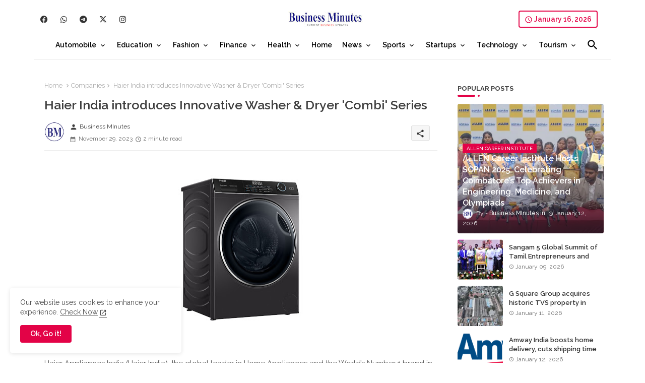

--- FILE ---
content_type: text/html; charset=UTF-8
request_url: https://www.businessminutes.in/2023/11/haier-india-introduces-innovative-washer-dryer-combi-series%20.html
body_size: 77205
content:
<!DOCTYPE html>
<html class='ltr' dir='ltr' lang='en' xmlns='http://www.w3.org/1999/xhtml' xmlns:b='http://www.google.com/2005/gml/b' xmlns:data='http://www.google.com/2005/gml/data' xmlns:expr='http://www.google.com/2005/gml/expr'>
<head>
<!-- Site Info -->
<meta content='width=device-width, initial-scale=1' name='viewport'/>
<title>Haier India introduces Innovative Washer &amp; Dryer &#39;Combi&#39; Series</title>
<meta content='text/html; charset=UTF-8' http-equiv='Content-Type'/>
<meta content='blogger' name='generator'/>
<link href='https://www.businessminutes.in/favicon.ico' rel='icon' type='image/x-icon'/>
<link href='https://www.businessminutes.in/favicon.ico' rel='icon' sizes='32x32'/>
<link href='https://www.businessminutes.in/favicon.ico' rel='icon' sizes='100x100'/>
<link href='https://www.businessminutes.in/favicon.ico' rel='apple-touch-icon'/>
<meta content='https://www.businessminutes.in/favicon.ico' name='msapplication-TileImage'/>
<link href='https://www.businessminutes.in/2023/11/haier-india-introduces-innovative-washer-dryer-combi-series%20.html' hreflang='x-default' rel='alternate'/>
<meta content='#e30347' name='theme-color'/>
<meta content='#e30347' name='msapplication-navbutton-color'/>
<link href='https://www.businessminutes.in/2023/11/haier-india-introduces-innovative-washer-dryer-combi-series%20.html' rel='canonical'/>
<link rel="alternate" type="application/atom+xml" title="Business Minutes - Atom" href="https://www.businessminutes.in/feeds/posts/default" />
<link rel="alternate" type="application/rss+xml" title="Business Minutes - RSS" href="https://www.businessminutes.in/feeds/posts/default?alt=rss" />
<link rel="service.post" type="application/atom+xml" title="Business Minutes - Atom" href="https://www.blogger.com/feeds/1569112620842501048/posts/default" />

<link rel="alternate" type="application/atom+xml" title="Business Minutes - Atom" href="https://www.businessminutes.in/feeds/5167777171544867579/comments/default" />
<meta content='' name='description'/>
<meta content='index, follow, max-snippet:-1, max-image-preview:large, max-video-preview:-1' name='robots'/>
<meta content='article' property='og:type'/>
<!-- Open Graph Meta Tags -->
<meta content='Haier India introduces Innovative Washer &amp; Dryer &#39;Combi&#39; Series' property='og:title'/>
<meta content='https://www.businessminutes.in/2023/11/haier-india-introduces-innovative-washer-dryer-combi-series%20.html' property='og:url'/>
<meta content='' property='og:description'/>
<meta content='Business Minutes' property='og:site_name'/>
<meta content='https://blogger.googleusercontent.com/img/b/R29vZ2xl/AVvXsEi9JfSQOocJeD2JVu-y23tdZ5qLXaawp74ez5ND66CS_E-xUiEjV3CR8lZPPoJjU8gWrb79H1z7x3NxARu5xOehPcvyyN7ZlLDW1EYBtW-ugnTeNxv8nBSOz8Ob88VH4ioiLYkaeLdDfkhz-VNjEjs2OaTQ6o-00wS0MMbOXxAH28LDMUUiU3Lib1cCe9E/w266-h400/Haier%20India%20Washer%20and%20Dryer%20Combi%20series.jpg' property='og:image'/>
<meta content='https://blogger.googleusercontent.com/img/b/R29vZ2xl/AVvXsEi9JfSQOocJeD2JVu-y23tdZ5qLXaawp74ez5ND66CS_E-xUiEjV3CR8lZPPoJjU8gWrb79H1z7x3NxARu5xOehPcvyyN7ZlLDW1EYBtW-ugnTeNxv8nBSOz8Ob88VH4ioiLYkaeLdDfkhz-VNjEjs2OaTQ6o-00wS0MMbOXxAH28LDMUUiU3Lib1cCe9E/w266-h400/Haier%20India%20Washer%20and%20Dryer%20Combi%20series.jpg' name='twitter:image'/>
<meta content='Haier India introduces Innovative Washer & Dryer &#39;Combi&#39; Series' property='og:title'/>
<meta content='Haier India introduces Innovative Washer & Dryer &#39;Combi&#39; Series' name='keywords'/>
<link href='https://www.businessminutes.in/2023/11/haier-india-introduces-innovative-washer-dryer-combi-series%20.html' hreflang='en' rel='alternate'/>
<!-- Twitter Meta Tags -->
<meta content='summary_large_image' name='twitter:card'/>
<meta content='Haier India introduces Innovative Washer &amp; Dryer &#39;Combi&#39; Series' name='twitter:title'/>
<meta content='https://www.businessminutes.in/2023/11/haier-india-introduces-innovative-washer-dryer-combi-series%20.html' name='twitter:domain'/>
<meta content='' name='twitter:description'/>
<meta content='' name='twitter:creator'/>
<meta content='en_US' property='og:locale'/>
<meta content='en_GB' property='og:locale:alternate'/>
<meta content='id_ID' property='og:locale:alternate'/>
<!-- DNS Prefetch -->
<link href='//blogger.googleusercontent.com' rel='dns-prefetch'/>
<link href='//1.bp.blogspot.com' rel='dns-prefetch'/>
<link href='//2.bp.blogspot.com' rel='dns-prefetch'/>
<link href='//3.bp.blogspot.com' rel='dns-prefetch'/>
<link href='//4.bp.blogspot.com' rel='dns-prefetch'/>
<link href='//www.blogger.com' rel='dns-prefetch'/>
<link crossorigin='' href='//fonts.gstatic.com' rel='preconnect'/>
<link href='//resources.blogblog.com' rel='dns-prefetch'/>
<link href='//cdnjs.cloudflare.com' rel='dns-prefetch'/>
<!-- Google Fonts -->
<link href='https://fonts.googleapis.com/css2?family=Raleway:ital,wght@0,400;0,500;0,600;0,700;1,400;1,500;1,600;1,700&display=swap' rel='stylesheet'/>
<!-- Font Awesome Brands -->
<link href='https://cdnjs.cloudflare.com/ajax/libs/font-awesome/6.4.2/css/brands.min.css' rel='stylesheet'/>
<!-- Template Style CSS -->
<style id='page-skin-1' type='text/css'><!--
/*
-----------------------------------------------
Blogger Template Style
Name:        LightSpot Default - Blogger Premium Template
Version:     V.2.9.0
Author:      Templateiki
Author Url:  https://templateiki.com/
Last Update: 18/November/2023
This Theme is Created by templateiki.com This work is licensed under a Creative Commons Attribution-NoDerivatives 4.0 International License http://creativecommons.org/licenses/by-nd/4.0/ No One Has Been Permission to Sell Or Distribute this template without Our Permission.
----------------------------------------------- */
/*-- Material Icons Font --*/
@font-face{font-family:'Material Icons Round';font-display:swap;font-style:normal;font-weight:400;src:url(https://fonts.gstatic.com/s/materialiconsround/v105/LDItaoyNOAY6Uewc665JcIzCKsKc_M9flwmP.woff2) format('woff2');}.material-icons-round,.material-symbols-rounded{font-family:'Material Icons Round';font-weight:normal;font-style:normal;font-size:24px;line-height:1;vertical-align:middle;letter-spacing:normal;text-transform:none;display:inline-block;white-space:nowrap;word-wrap:normal;direction:ltr;-webkit-font-feature-settings:'liga';-webkit-font-smoothing:antialiased;}
html.rtl {
--body-font: 'Cairo',sans-serif;
--meta-font: 'Cairo',sans-serif;
--title-font: 'Cairo',sans-serif;
--text-font: 'Cairo',sans-serif;
}
:root{
--body-font:'Raleway', sans-serif;
--title-font:'Raleway', sans-serif;
--meta-font:'Raleway', sans-serif;
--text-font:'Raleway', sans-serif;
--text-font-color:#505050;
--runs-solid-color:#c1bbbb;
--black-color:#404040;
--hero-color:#aaaaaa;
--main-menu-bg:#ffffff;
--snippet-color:#aba4a4;
--solid-border:#ddd;
--top-bar:#ffffff;
--featured-posts-title:#333333;
--button-bg-color:#e30347;
--button-text-color:#ffffff;
--lables-buttons-color:#e30347;
--lables-text-color:#ffffff;
--email-bg-color:#e30347;
--email-text-color:#ffffff;
--cloud-bg-color:#e30347;
--cloud-border-color:#e30347;
--list-text-color:#333333;
--theme-text-color:#3e3e3e;
--featured-gadgets-title:#e8e8e8;
--placeholder-text-color:#3e3e3e;
--main-menu-text-color:#000000;
--sub-menu-text-color:#3a3a3a;
--footer-title-color:#e8e8e8;
--footer-copyright-bg:#101121;
--body-color-main:#ffffff url() repeat fixed top left;
--all-link-color:#0241ff;
--black-text:#343434;
--main-text-color:#101010;
--mobile-menu-bg:#ffffff;
--top-menu-text:#333333;
--white-bg:#ffffff;
--block-bg:#ffffff;
--featured-posts-title-featured:#ffffff;
--white-label-color:#ffffff;
--bg-cards:#ffffff;
--bg-cards-video:#121212;
--bg-cards-shadow:0px 3px 3px 0 rgb(0 0 0 / 0.08);
--bt-breaking:rgba(0 0 0 / 0.08);
--bt-breaking-text:#626262;
--shadow-top:0 0 20px rgba(0,0,0,.15);
--shadow-top-fixed:5px 5px 8px 0px rgba(224 223 223 / 0.48);
--ads-bg:rgb(143 183 255 / 0.20);
--ads-text:#898989;
--buttons-category-text:#1d1d1d;
--snip-text-color:#eeeeee;
--search-bt-text:#626262;
--comments-dec:#333;
--sticky-bg:#f1f1f1;
--input-form:transparent;
--bt-home:#f2f7fb;
--cm-count:#555555;
--shadow-light:0px 2px 5px 1px rgb(0 0 0 / 0.10);
--navigation-runs-text:#4e4e4e;
--sticky-lists:#f7fcff;
--post-snip-data:#707070;
--post-snip-open:#383838;
--ico-relative:#e60000;
--ico-relative-hover:rgb(0 0 0 / 0.51);
--front-bg-lists:#fff;
--share-author-links:#585858;
--box-posts-share:#f1f1f1;
--title-share:#1c1c1c;
--title-share-fa:#5c5c5c;
--footer-text-color:#d7d7d7;
--footer-about-text:#868686;
--footer-bg-color:#181e2f;
--footer-gadgets-title:#e8e8e8;
--main-logo-text-color:#222222;
--submenu-bg-color:#ffffff;
--comment-content:#f6f6f6;
--comment-text:#5e5e5e;
--label-text-color:#2c2c2c;
--pager-text-color:#6d6d6d;
--back-top:rgb(90 90 90 / 0.18);
--box-shadows:rgb(102 102 102 / 0.13);
}
body.dark{
--main-logo-text-color:#d4d4d4;
--all-link-color:rgba(255,255,255,.7);
--body-color-main:#292929;
--main-menu: #383838;
--text-font-color:#d3d3d3;
--shadow-top:none;
--top-bar:#2d2d2d;
--cloud-border-color:rgb(100 100 100 / 0.66);
--cloud-bg-color:#ffffff;
--mobile-menu-bg:#212121;
--input-form:rgb(112 112 112 / 0.34);
--shadow-top-fixed:none;
--white-label-color:#464646;
--search-bt-text:#b5b5b5;
--main-menu-text-color:#dadada;
--list-text-color:#fff;
--sub-menu-text-color:#dadada;
--title-share:#dddddd;
--black-color:#d9d9d9;
--title-share-fa:#dddddd;
--front-bg-lists:#292929;
--box-shadows:transparent;
--bt-home:#212121;
--sticky-lists:#212121;
--main-menu-bg:#232323;
--post-snip-open:#eee;
--footer-gadgets-title:#c3c3c3;
--top-menu-text:#ffffff;
--footer-title-color:#adadad;
--sticky-bg:#212121;
--placeholder-text-color:#dadada;
--theme-text-color:#dadada;
--featured-gadgets-title:#dadada;
--ads-bg:#212121;
--box-posts-share:#323232;
--submenu-bg-color:#212121;
--label-text-color:#a1a1a1;
--featured-posts-title: #c3c3c3;
--ads-text:#dadada;
--buttons-category-text:#dadada;
--bg-cards:#212121;
--block-bg:#3a3a3a;
--black-text:#f3f8fb;
--post-snip-data:#a5a5a5;
--comments-dec:#cecece;
--comment-content:#353535;
--comment-text:#c1c1c1;
--footer-bg-color:#181818;
--footer-text-color:#E4E4E4;
--cm-count:#E4E4E4;
--main-text-color:#E4E4E4;
--navigation-runs-text:#c3c3c3;
--share-author-links:#E4E4E4;
--footer-copyright-bg:#292929;
}
a,abbr,acronym,address,applet,b,big,blockquote,body,caption,center,cite,code,dd,del,dfn,div,dl,dt,em,fieldset,font,form,h1,h2,h3,h4,h5,h6,html,i,iframe,img,ins,kbd,label,legend,li,object,p,pre,q,s,samp,small,span,strike,strong,sub,sup,table,tbody,td,tfoot,th,thead,tr,tt,u,ul,var{padding:0;border:0;outline:0;vertical-align:baseline;background:0;margin:0;text-decoration:none;}
form,textarea,input,button{font-family:var(--body-font);-webkit-appearance:none;-moz-appearance:none;appearance:none;border-radius:0;box-sizing:border-box}
.CSS_LIGHTBOX{z-index:999999!important}.CSS_LIGHTBOX_ATTRIBUTION_INDEX_CONTAINER .CSS_HCONT_CHILDREN_HOLDER > .CSS_LAYOUT_COMPONENT.CSS_HCONT_CHILD:first-child > .CSS_LAYOUT_COMPONENT{opacity:0}
input,textarea{outline:none;border:none}
html{position:relative;word-break:break-word;word-wrap:break-word;text-rendering:optimizeLegibility;-webkit-font-smoothing:antialiased;-webkit-text-size-adjust:100%;}
/*! normalize.css v3.0.1 | MIT License | git.io/normalize */
dl,ul{list-style-position:inside;font-weight:400;list-style:none}
button{cursor: pointer;outline: none;border: none;}
ul li{list-style:none}
caption,th{text-align:center}
.blogger-clickTrap{position:unset !important;}
.box-view #outer-wrapper{max-width: 1190px;}
html,body{text-size-adjust:none;-webkit-text-size-adjust:none;-moz-text-size-adjust:none;-ms-text-size-adjust:none}
.separator a{clear:none!important;float:none!important;margin-left:0!important;margin-right:0!important}
#Navbar1,#navbar-iframe,.widget-item-control,a.quickedit,.home-link,.feed-links{display:none!important}
.center{display:table;margin:0 auto;position:relative}
.widget > h2,.widget > h3{display:none}
iframe[src*="youtube.com"]{width:100%;height:auto;aspect-ratio:16/9}
.widget iframe,.widget img{max-width:100%}
.container{position:relative;max-width: 100%;width: 1145px;}
.center{display:table;margin:0 auto;position:relative}
img{border:0;position:relative}
a,a:visited{text-decoration:none}
.clearfix{clear:both}
.section,.widget,.widget ul{margin:0;padding:0}
a{color:var(--all-link-color)}
a img{border:0}
abbr{text-decoration:none}
.widget>h2,.widget>h3{display:none}
*:before,*:after{-webkit-box-sizing:border-box;-moz-box-sizing:border-box;box-sizing:border-box;}
/*-- CSS Variables --*/
.no-items.section{display:none}
h1,h2,h3,h4,h5,h6{font-family:var(--title-font);font-weight:600}
body{position:relative;background:var(--body-color-main);font-family:var(--body-font);font-size:14px;font-weight:400;color:var(--black-text);word-wrap:break-word;margin:0;padding:0;font-style:normal;line-height:1.4em}
#outer-wrapper{position:relative;overflow:hidden;width:100%;max-width:100%;margin:0 auto}
.outer-container{display: flex;justify-content: space-between;}
.post-body h1{font-size:28px}
.post-body h2{font-size:24px}
.post-body h3{font-size:21px}
.post-body h4{font-size:18px}
.post-body h5{font-size:16px}
.post-body h6{font-size:13px}
.dark .post-body p{background:transparent!important;color:#fff!important}
#center-container{position:relative;float:left;width:100%;overflow:hidden;padding:20px 0 0;margin:0}
#feed-view{position:relative;float:left;width:calc(100% - (320px + 5px));box-sizing:border-box;padding:0}
#sidebar-container{position:relative;float:right;width:320px;box-sizing:border-box;padding:0}
.snip-thumbnail{position:relative;width:100%;height:100%;display:block;object-fit:cover;z-index:1;opacity:0;transition:opacity .30s ease,transform .30s ease}
.snip-thumbnail.lazy-img{opacity:1}
.row,.row-1{position:relative;}
.post-filter-link:hover .snip-thumbnail{filter: brightness(0.9);}
.background-layer:before{content:'';position:absolute;left:0;right:0;bottom:0;height:55%;background-image:linear-gradient(to bottom,transparent,rgb(20 21 32 / 0.76));-webkit-backface-visibility:hidden;backface-visibility:hidden;z-index:2;opacity:1;margin:0;transition:opacity .25s ease}
.colorful-ico a:before,.social a:before,.social-front-hover a:before{display:inline-block;font-family:'Font Awesome 6 Brands';font-style:normal;font-weight:400;vertical-align: middle;}
.colorful-ico .rss a:before,.social .rss a:before{content:'\e0e5';font-family:'Material Icons Round';}
.colorful-ico .email a:before,.social .email a:before{content:'\e158';font-family:'Material Icons Round';}
.colorful-ico .external-link a:before,.social .external-link a:before{content:'\e894';font-family:'Material Icons Round';}
li a.fa-twitter:before{content:"\e61b"}
.colorful a:hover {opacity: 0.8;}
.colorful .blogger a{color:#ff5722}
.colorful .facebook a,.colorful .facebook-f a{color:#3b5999}
.colorful .twitter a{color:#00acee}
.colorful .youtube a{color:#f50000}
.colorful .messenger a{color:#0084ff}
.colorful .snapchat a{color:#ffe700}
.colorful .telegram a{color:#179cde}
.colorful .instagram a{color:#dd277b}
.colorful .pinterest a,.colorful .pinterest-p a{color:#ca2127}
.colorful .google a{color:#0165b4}
.colorful .apple a{color:#000000}
.colorful .microsoft a{color:#0165b4}
.colorful .dribbble a{color:#ea4c89}
.colorful .linkedin a{color:#0077b5}
.colorful .tiktok a{color:#fe2c55}
.colorful .stumbleupon a{color:#eb4823}
.colorful .vk a{color:#4a76a8}
.colorful .stack-overflow a{color:#f48024}
.colorful .github a{color:#24292e}
.colorful .soundcloud a{background:linear-gradient(#ff7400,#ff3400)}
.colorful .behance a{color:#191919}
.colorful .digg a{color:#1b1a19}
.colorful .delicious a{color:#0076e8}
.colorful .codepen a{color:#000}
.colorful .flipboard a{color:#f52828}
.colorful .reddit a{color:#ff4500}
.colorful .tumblr a{color:#365069}
.colorful .twitch a{color:#6441a5}
.colorful .rss a{color:#ffc200}
.colorful .skype a{color:#00aff0}
.colorful .whatsapp a{color:#3fbb50}
.colorful .discord a{color:#7289da}
.colorful .share a{color:var(--hero-color)}
.colorful .email a{color:#888}
.colorful .external-link a{color:#3500e5}
.social-front-hover a.fa-facebook,.social-front-hover a.fa-facebook-f{background:#3b5999}
.social-front-hover a.fa-twitter{background:#00acee}
.social-front-hover a.fa-whatsapp{background:#3fbb50}
.mobile-menu-logo{display:none}
#top-bar .container{margin: 15px 0 0;padding: 6px 0px;}
#top-menu .selectnav{display:none}
.date-format{position:relative;color:var(--button-bg-color);height:30px;line-height:30px;font-weight:600;text-align:center;padding:0 10px;border-radius:4px;border:2px solid var(--button-bg-color);}
.date-format:before{content:'\e8b5';font-family:'Material Icons Round';font-size:16px;font-weight:400;position:relative;vertical-align:middle;}
.header-room{display:flex;flex-wrap:wrap;flex-direction:row;justify-content:space-between;align-items:center;align-content:center;}
.header-room .social li{display:inline-block;list-style:none;line-height:40px}
.header-room .social li a{display:block;width:25px;line-height:30px;margin: 0 7px;font-size:15px;text-align:center;color:var(--top-menu-text)}
.dark .post-body ol>li:before{color:#eee}
.ticker-pro .loading-icon{line-height:38px;}
.ticker-pro .widget .widget-content span.error-status{padding:0;line-height:30px;}
.ticker-pro .loading-icon:after{width:20px;height:20px;}
.ticker{position:relative;float:left;width:100%;margin:0;}
.ticker-pro{position:relative;margin:5px 10px 15px;overflow:hidden;}
.ticker-pro .widget{display:block;height:30px;padding:5px 0;margin:0}
.ticker-pro .widget>.widget-title{display:block;position:relative;float:left;height:30px;line-height:30px;padding:0 10px;margin:0 10px 0 5px;box-shadow:var(--bg-cards-shadow);}
.ticker-pro .widget>.widget-title>h3{display: flex;align-items: center;font-size:14px;font-weight:700;color:var(--theme-text-color);line-height:30px;margin:0}
.ticker-pro .widget>.widget-title>h3:before{content:'\ea0b';font-family:'Material Icons Round';float:left;font-size:12px;font-weight:400;margin:0 3px 0 0;text-align:center;width:16px;height:16px;border-radius:50%;background:var(--button-bg-color);color:var(--button-text-color);line-height:17px;}
.rtl .ticker-pro .widget>.widget-title>h3:before{margin:0 0 0 3px;}
.ticker-pro .widget-content{position:relative;justify-content:flex-end;flex:1;align-items:center;margin:0;display:none;height:30px;overflow:hidden;}
.breaking-ticker{position:relative;display:flex;box-sizing:border-box;justify-content:space-between;flex:1;margin:0;height:30px;}
.ticker-pro .open-iki,.ticker-pro .widget.PopularPosts .widget-content{display:flex!important}
.breaking-ticker .tickerNews .entry-title{height:30px;font-size:13px;font-weight:600;line-height:30px;margin:0;padding:0;overflow:hidden}
.breaking-ticker .tickerNews .entry-title a{position:relative;display:block;overflow:hidden;font-size:15px;}
.breaking-ticker .tickerNews .entry-title a:before{content:'\ef4a';font-family:'Material Icons Round';font-size:5px;position:relative;vertical-align:middle;display:inline-block;margin:0 5px 3px 0;color:var(--button-bg-color);}
.rtl .breaking-ticker .tickerNews .entry-title a:before{margin:0 0 3px 5px;}
.rtl .ticker-pro .widget>.widget-title{float: right;}
.breaking-ticker .active, .AflexNewsTested .active{opacity:1;visibility:visible;transform:translate3d(0,0,0);pointer-events:initial}
.mega-flex .section{width:50%;}
.tickerNews, .tickerPart{position:absolute;top:0;left:0;opacity:0;width: 100%;visibility:hidden;pointer-events:none;}
.tickerPart{transform:translate3d(80px,0,0);transition:all .80s cubic-bezier(0.68, -0.55, 0.27, 1.55)}
.tickerNews{;transform:translate3d(10px,0,0);transition:all .80s ease}
.buttons-fix{display:flex;flex-direction:row;align-items:center;justify-content:space-around;margin:0;height:30px}
.buttons-fix>a{display:flex;width:20px;height:20px;line-height:20px;font-size:12px;text-align:center;margin:0 2px;padding:5px;cursor:pointer;color:var(--bt-breaking-text);background:var(--bt-breaking);border-radius: 4px;}
.buttons-fix>a:hover{opacity:0.8;}
.buttons-fix .prev:before{content:'\e5cb'}
.buttons-fix .next:before{content:'\e5cc'}
.buttons-fix a:before{display:block;font-family:'Material Icons Round';margin:auto;text-align:center;font-size: 17px;font-weight:400}
.dark .post-body ol>li:before{color:#eee}
.dark-toggle-flex{position:relative;background-color:rgb(0 0 0 / 0.36);display:flex;align-items:center;font-size:12px;color: var(--button-text-color);width:40px;height:20px;margin:0 5px;border-radius:20px;}
.dark-bt .dark-toggle-flex{display:none;}
.dark-toggle-flex:hover:before{opacity:0.8}
.dark .dark-toggle-flex:before{content:'\ea46';left:21px;}
.dark-toggle-flex:before{content:'\e518';font-family:'Material Icons Round';position:absolute;left:2px;width:16px;height:16px;text-align:center;background-color:var(--button-bg-color);font-weight:400;line-height:16px;z-index:2;border-radius:50%;box-shadow:0 0 4px rgb(0 0 0 / 0.10);transition:left .18s ease;}
.dark .dark-toggle-flex:after{content:'\e518';right:26px;}
.dark-toggle-flex:after{content:'\ea46';font-family:'Material Icons Round';position:absolute;right:4px;width:10px;font-size:8px;font-weight:400;line-height:1;text-align:center;opacity:0.5;transition:right .18s ease;}
h1.blog-title{font-size:24px;max-width:195px;overflow:hidden;text-decoration:none;text-overflow:ellipsis;white-space:nowrap;line-height: 38px;}
#menutab>.mega-menu{position:unset!important}
.original-menu li:hover .BiggerMenu{opacity:1;visibility:visible}
.drop-down>a:after{content:'\e5cf';float:right;font-family:'Material Icons Round';font-size:9px;font-weight:400;margin:-1px 0 0 5px}
.BiggerMenu{position:absolute;background-color:var(--block-bg);top:59px;opacity:0;visibility:hidden;width:100%;left:0;box-sizing:border-box;border-radius:4px;right:0;z-index:3333;color:var(--white-bg);height:auto;padding:20px;min-height:100px;box-shadow:0 10px 10px rgba(0,0,0,0.28);transition:all .3s ease;}
.original-menu li:hover .BiggerMenu{margin-top:1px;opacity:1;visibility:visible}
.mega-box{width:calc((100% - 50px) / 5);box-sizing:border-box;float:left;overflow:hidden;position:relative}
.mega-box:last-child{margin-right:0}
.mega-box .post-filter-link{position:relative;height:100%}
.mega-boxs{display:flex;justify-content:space-between;flex-wrap:wrap}
.mega-boxs .Mega-img-ui{height:180px;display:block;overflow:hidden;border-radius: 4px;}
.mega-boxs .entry-title{font-size:14px;font-weight:600;text-align: left;line-height:1.2em;margin:0}
.flex-section{display:flex;flex-wrap: wrap;width:100%;float:left;align-items:center;justify-content:center;}
.flex-ft{display:flex;justify-content:center;padding: 0 10px;}
.tociki-pro{display:flex;width:100%;clear:both;margin:0}
.tociki-inner{position:relative;max-width:100%;font-size:14px;background-color:rgba(165 165 165 / 0.10);overflow:hidden;line-height:23px;border:1px solid #a0a0a0;border-radius:5px}
a.tociki-title{position:relative;display:flex;align-items:center;justify-content:space-between;height:38px;font-size:16px;font-weight:600;color:var(--text-font-color);padding:0 15px;margin:0}
.tociki-title-text{display:flex}
.tociki-title-text:before{content:'\e242';font-family:'Material Icons Round';font-size:20px;font-weight:400;margin:0 5px 0 0}
.rtl .tociki-title-text:before{margin:0 0 0 5px}
.tociki-title:after{content:'\e5cf';font-family:'Material Icons Round';font-size:16px;font-weight:400;margin:0 0 0 25px;color:var(--buttons-category-text);}
.rtl .tociki-title:after{margin:0 25px 0 0;}
.tociki-title.opened:after{content:'\e5ce'}
a.tociki-title:hover{text-decoration:none}
#tociki{display:none;padding:0 15px 10px;margin:0}
#tociki ol{padding:0 0 0 15px}
#tociki li{font-size:14px;font-weight: 500;margin:10px 0}
#tociki li a{color:var(--main-text-color)}
#tociki li a:hover{opacity:0.8;text-decoration:underline}
#ads-holder .widget > .widget-title,#ads-holder1 .widget > .widget-title{display:none}
#ads-holder,#ads-holder1{margin:15px 0;padding:0;width:100%;overflow:hidden;}
.ads-tool{position:relative;margin:15px 5px}
.ads-tool .widget{position:relative;float:left;width:100%;line-height:0;margin:0 0 5px}
#post-placeholder{position:relative;box-sizing:border-box;width:100%;height:auto;padding:0 5px;margin:10px 0}
#post-placeholder .widget{position:relative;width:100%;line-height:0;height:auto}
.footer-container{padding:20px;background:var(--footer-copyright-bg);}
.footer-container .footer-copyright{position:relative;font-size:13px;margin:0}
.copyright-text{margin:0;color:var(--footer-text-color);}
.footer-container .footer-copyright a{color:var(--footer-text-color)}
.footer-container .footer-copyright a:hover{color:var(--footer-text-color)}
#footer-checks-menu{position:relative;display:block;margin:0}
.footer-checks-menu ul li{position:relative;float:left;margin:0}
.footer-checks-menu ul li a{float:left;font-size:14px;color:var(--footer-text-color);padding:0 5px;margin:0}
#footer-checks-menu ul li a:hover{opacity:0.8;}
.sharing-button .facebook a,.sharing-button .facebook-f a{background-color:#3b5999}
.sharing-button .twitter a,.sharing-button .twitter-square a{background-color:#00acee}
.sharing-button .reddit a{background-color:#ff4500}
.sharing-button .pinterest a,.sharing-button .pinterest-p a{background-color:#ca2127}
.sharing-button .linkedin a{background-color:#0077b5}
.sharing-button .whatsapp a{background-color:#3fbb50}
.sharing-button .email a{background-color:#888}
.mobile-menu .fa{color:#FFF! important}
#header-wrapper{position:relative;float:left;width:100%;height:auto;margin:0}
.hamburger-container .container{margin:0 auto;}
.hamburger-section,.hamburger-container{position:relative;float:left;z-index: 990;width:100%;height:56px;box-sizing:border-box;padding:0;margin:0 0 8px;}
.logo-container{position:relative;box-sizing: border-box;width:100%;float:left;margin:0 30px 0 0;padding:0;border-bottom: 1px solid rgb(149 149 149 / 0.23);}
.header-room img{display:block;width:auto;height:auto;max-height:45px;margin:0;}
.hamburger{display:none;color:var(--main-menu-text-color);height:40px;font-size:17px;padding:0 15px;}
.header-section{position:relative;display:flex;flex-wrap:wrap;justify-content:center;float:left;width:100%;margin:0;align-items:center;}
.header-left{position:static;display:flex;margin:0;align-items: center;}
.header-right{position:relative;margin:0;z-index: 11;backdrop-filter: blur(4px);overflow: hidden;}
.header-room h1{display:block;font-size:25px;color:var(--main-logo-text-color);height:30px;line-height:30px;overflow:hidden;padding:0;margin:0}
.header-room h1 a{color:var(--main-logo-text-color)}
#header-room1{display:none;}
.header-room .LinkList .widget-content{display:flex;justify-content:space-between;align-items:center;}
.header-room .date-format{margin:0 27px 0 0;}
.rtl .header-room .date-format{margin:0 0 0 27px;}
.hamburger-container.show{top:0;margin:0;}
.hamburger-container.fixed-nos.show{background:var(--main-menu-bg)}
.main-menu-wrap{position:static;height:56px;margin:0}
#original-menu .widget,#original-menu .widget>.widget-title{display:none}
#original-menu .show-menu{display:block}
#original-menu{position:static;height:56px;z-index:10}
#original-menu ul>li{position:relative;display: flex;flex-shrink: 0;}
#menutab>li>a{position:relative;display:block;height:56px;font-size:14px;color:var(--main-menu-text-color);font-weight:600;text-transform:capitalize;line-height:56px;padding:0 10px;margin:0}
#menutab>li>a i{margin:0 3px 0 0;font-size:16px;color:var(--button-bg-color)}
#menutab>li>a:hover{opacity:0.8}
#original-menu ul>li>ul{position:absolute;float:left;left:0;top:60px;width:180px;background:var(--submenu-bg-color);z-index:99999;visibility:hidden;opacity:0;-webkit-transform:translateY(-10px);transform:translateY(-10px);padding:0;box-shadow:0 2px 5px 0 rgba(0,0,0,0.15),0 2px 10px 0 rgba(0,0,0,0.17)}
#original-menu ul>li>ul>li>ul{position:absolute;top:0;left:100%;-webkit-transform:translateX(-10px);transform:translateX(-10px);margin:0}
#original-menu ul>li>ul>li{display:block;float:none;position:relative}
#original-menu ul>li>ul>li a{position:relative;display:block;height:36px;font-size:13px;color:var(--sub-menu-text-color);line-height:36px;font-weight:600;box-sizing:border-box;padding:0 15px;margin:0;border-bottom:1px solid rgba(155,155,155,0.07)}
#original-menu ul>li>ul>li:last-child a{border:0}
#original-menu ul>li>ul>li:hover>a{opacity:0.8}
#original-menu ul>li.sub-tab>a:after,#original-menu ul>li.sub-has>a:after{content:'\e5cf';font-family:'Material Icons Round';font-size:16px;font-weight:400;margin:0 0 0 5px;transition: 0.31s;vertical-align: middle;}
#original-menu ul>li.sub-tab>a:hover:after,#original-menu ul>li.sub-has>a::hoverafter{transform:rotate(180deg);transition:0.31s;}
#original-menu ul>li>ul>li.sub-tab>a:after{content:'\e5cc';float:right;margin:0}
#original-menu ul>li:hover>ul,#original-menu ul>li>ul>li:hover>ul{visibility:visible;opacity:1;-webkit-backface-visibility:hidden;backface-visibility:hidden;-webkit-transform:translate(0);transform:translate(0)}
#original-menu ul ul{transition:all .35s ease}
.loading-icon{width:100%;height:100%;display:flex ;justify-content:center;align-items:center;}
.search-section .loading-icon{margin: 15px 0;}
.raw-box .loading-icon{height:185px}
.loading-icon:after{content:"";width:40px;height:40px;border-radius:50%;border:2px solid var(--main-text-color);border-right:2px solid #c1c1c1;display:inline-block;animation:runload 0.6s infinite}
@-webkit-keyframes runload{0%{-webkit-transform:rotate(0deg);transform:rotate(0deg)}
to{-webkit-transform:rotate(1turn);transform:rotate(1turn)}
}
@keyframes runload{0%{-webkit-transform:rotate(0deg);transform:rotate(0deg)}
to{-webkit-transform:rotate(1turn);transform:rotate(1turn)}
}
.loading-frame{-webkit-animation-duration:.5s;animation-duration:.5s;-webkit-animation-fill-mode:both;animation-fill-mode:both}
@keyframes fadeIn{from{opacity:0}
to{opacity:1}
}
.run-time{animation-name:fadeIn}
@keyframes fadeInUp{from{opacity:0;transform:translate3d(0,5px,0)}
to{opacity:1;transform:translate3d(0,0,0)}
}
.load-time{animation-name:fadeInUp}
.overlay, #overlay-id{visibility:hidden;opacity:0;position:fixed;top:0;left:0;right:0;bottom:0;background:rgb(10 18 43 / 0.61);backdrop-filter:blur(2px);z-index:1000;margin:0;transition:all .25s ease;}
.hamburger:before{content:"\e5d2";font-family:'Material Icons Round';font-size:24px;font-weight:400}
#inner-menu{display:none;position:fixed;width:80%;height:100%;top:0;left:0;bottom:0;background:var(--mobile-menu-bg);overflow:auto;z-index:1010;left:0;-webkit-transform:translateX(-100%);transform:translateX(-100%);visibility:hidden;box-shadow:3px 0 7px rgba(0,0,0,0.1);-webkit-transition:all .5s cubic-bezier(.79,.14,.15,.86);-moz-transition:all .5s cubic-bezier(.79,.14,.15,.86);-o-transition:all .5s cubic-bezier(.79,.14,.15,.86);transition:all .5s cubic-bezier(.79,.14,.15,.86)}
.spring-open #inner-menu{-webkit-transform:translateX(0);transform:translateX(0);visibility:visible;opacity:.99;-webkit-transition:all .5s cubic-bezier(.79,.14,.15,.86);-moz-transition:all .5s cubic-bezier(.79,.14,.15,.86);-o-transition:all .5s cubic-bezier(.79,.14,.15,.86);transition:all .5s cubic-bezier(.79,.14,.15,.86)}
.inner-container{display:flex;padding:10px 0;margin:0;box-shadow:3px 2px 4px 1px rgb(135 135 135 / 0.20);opacity:0;transition:all ease-in-out .3s;justify-content:space-around;align-items: center;}
#inner-menu{transition:all .6s ease-in-out}
.hide-mobile-menu:hover{opacity:0.8;}
.hide-mobile-menu{display:block;color:var(--main-menu-text-color);font-size:14px;line-height:28px;text-align:center;cursor:pointer;z-index:20;background:rgb(137 137 137 / 0.10);border-radius:4px;padding:0 12px;transition:transform ease-out .2s;}
.hide-mobile-menu:before{content:"\e5cd";font-family:'Material Icons Round';font-weight:400}
.spring-open .inner-container,.spring-open .mobile-container{opacity:1}
.mobile-container{display:flex;flex-direction:column;opacity:0;justify-content:space-between;float:left;width:100%;height:calc(100% - 8%);transition:all ease-in-out .3s}
.social-mobile ul{margin: 0 0 0 15px;float: left;}
.post-inner-data.flex{display:flex;align-content:center;}
.post-inner-user{position:relative;float:left;}
span.author-image{position:relative;display:block;height:40px;width:40px;}
span.author-image img{border-radius:50%;}
.mobile-menu{position:relative;float:left;width:100%;box-sizing:border-box;padding:0 25px}
ul#menutab{display:flex;height:56px;margin: 0 0 0 15px;}
.mobile-menu>ul{margin:0}
#original-menu .fa{padding:0 5px}
.mobile-menu .fa{margin:5px;padding:auto}
.mobile-menu .m-sub{display:none;padding:0}
.mobile-menu ul li{position:relative;display:block;overflow:hidden;float:left;width:100%;font-size:14px;font-weight:600;margin:0;padding:0}
.mobile-menu>ul li ul{overflow:hidden}
.mobile-menu>ul>li{border-bottom:1px solid rgb(181 181 181 / 0.20)}
.mobile-menu>ul>li.sub-tab>a:after,.mobile-menu>ul>li>ul>li.sub-tab>a:after{font-family:'Material Icons Round';font-weight:400;content:"\e5cf";font-size:24px;position: absolute;right: 0;vertical-align:middle;}
.rtl .mobile-menu>ul>li.sub-tab>a:after,.rtl .mobile-menu>ul>li>ul>li.sub-tab>a:after{left:0;right:unset;}
.mobile-menu ul li.sub-tab.show>a:after{content:'\f077'}
.mobile-menu ul li a:hover,.mobile-menu ul li.sub-tab.show>a,.mobile-menu ul li.sub-tab.show>.submenu-toggle{color:fff}
.mobile-menu>ul>li>ul>li a{display:block;font-size:13px;font-weight:600;color:var(--sub-menu-text-color);padding:5px 0 5px 15px;}
.mobile-menu>ul>li>ul>li a:before{content:"\e061";font-family:'Material Icons Round';font-style:normal;font-weight:400;color:rgb(88 88 88 / 0.42);font-size:6px;padding-right:5px;vertical-align:middle;}
.mobile-menu>ul>li>ul>li>ul>li>a{padding:5px 0 5px 30px}
.mobile-menu ul>li>.submenu-toggle:hover{opacity:0.8;}
.fixed-nos{position:fixed;top:-80px;left:0;width:100%;z-index:990;box-shadow: none;transition:top .17s ease}
.spring-open .fixed-nos{top:0}
.spring-open{overflow:hidden;left:0;right:0}
.search-wrap{position:relative;display:flex;height:56px;align-items:center;margin:0;}
#search-flex{position:fixed;display:flex;flex-direction:column;top:25px;left:50%;max-width:480px;width:95%;background:var(--block-bg);overflow:hidden;visibility:hidden;opacity:0;transform:translate3d(-50%,50%,0);z-index:1010;border-radius:6px;box-shadow:0px 0px 4px 2px rgb(129 129 129 / 0.05);transition:all .17s ease;}
.active-search #search-flex{backface-visibility:inherit;visibility:visible;opacity:1;transform:translate3d(-50%,0,0);}
.active-search #overlay-id{cursor:url("data:image/svg+xml;charset=UTF-8,%3csvg width='17' height='17' viewBox='0 0 100 100' xmlns='http://www.w3.org/2000/svg'%3e%3cline x1='0' y1='100' x2='100' y2='0' stroke-width='14' stroke='white'%3e%3c/line%3e%3cline x1='0' y1='0' x2='100' y2='100' stroke-width='14' stroke='white'%3e%3c/line%3e%3c/svg%3e"),auto;visibility:visible;opacity:1;}
.search-flex-container{display:flex;justify-content:space-between;align-items:center;position:relative;width:100%;height:100%;border-bottom:1px solid rgb(120 120 120 / 0.11);overflow:hidden;margin:0;}
.search-flex-container .search-form{position:relative;flex:1;padding:0;border:0;border-radius: 4px 0 0 4px;}
.search-flex-container .search-input{position:relative;width:100%;height:60px;background: transparent;color:var(--search-bt-text);font-size:15px;font-weight:400;padding:0 0 0 15px;border:0;}
.search-flex-container .search-input:focus,.search-flex-container .search-input::placeholder{color:var(--search-bt-text);outline:none}
.search-flex-container .search-input::placeholder{opacity:.70}
.search-flex-close{width:50px;height:50px;border-radius:0 4px 4px 0;background: transparent;color:var(--search-bt-text);font-size:24px;display:flex;align-items:center;justify-content:center;cursor:pointer;transition:transform ease-out .2s;z-index:20;padding:0;margin:0;}
.search-flex-close:hover{opacity:0.8;}
.search-button-flex{color:var(--main-menu-text-color);width:40px;height:40px;font-size:26px;text-align:center;line-height:40px;cursor:pointer;z-index:20;padding:0;margin:0;transition:margin .25s ease;}
.search-button-flex:before,.search-hidden:after{content:"\e8b6";font-family:'Material Icons Round';font-weight:400}
input[type="search"]::-webkit-search-decoration,input[type="search"]::-webkit-search-cancel-button,input[type="search"]::-webkit-search-results-button,input[type="search"]::-webkit-search-results-decoration{display:none;}
.search-input input{border-radius:5px;padding:5px 10px;width:98%;border:2px solid #eee}
#cookies-iki{display:none;position:fixed;bottom:20px;left:20px;width:300px;background-color:var(--block-bg);z-index:222;padding:20px;visibility:hidden;opacity:0;border-radius:4px;box-shadow:0 2px 8px 0px rgb(0 0 0 / 0.11);transition:all .30s ease}
#cookies-iki .cookies .widget .widget-content a{color:var(--navigation-runs-text);text-decoration:underline;}
#cookies-iki .cookies .widget .widget-content a:after{content:'\e89e';font-family:'Material Icons Round';font-size:15px;font-weight:400;margin:0 0 0 3px;vertical-align:middle;}
#cookies-iki.cookies-show{visibility:visible;opacity:1;}
#cookies-iki .cookies .widget .widget-title{display:none;}
.cookies-bt{display:inline-block;height:35px;background-color:var(--button-bg-color);font-size:14px;color:var(--button-text-color);font-weight:600;line-height:35px;padding:0 20px;border:0;border-radius:4px;}
#cookies-iki .cookies .widget .widget-content{display:block;font-size:14px;color:var(--navigation-runs-text);margin:0 0 15px;}
.cookies-bt:hover{opacity:0.8}
#hidden-widget-container,.hide,.hidden-widgets{display:none;visibility:hidden}
.my-ajax{position:relative;display:block;max-width:480px;margin: 10px 0 0;}
.search-box{position:relative;display:block;padding:2px 5px;margin:5px 10px;border-radius:6px;border:1px solid rgb(120 120 120 / 0.11);box-shadow:0px 0px 4px 2px rgb(129 129 129 / 5%);box-sizing:border-box;overflow:hidden;}
.search-thumb{position:relative;display:block;float:left;width:120px;height:90px;margin:0 10px 0 0;border-radius:6px;overflow:hidden;}
.link-snip{display:block;text-align:center;margin:15px;}
.link-snip a{display:block;background:var(--button-bg-color);color:var(--button-text-color);border-radius:6px;font-size:15px;padding:8px 0;}
.post-snip{color:var(--post-snip-data);font-size:12px;font-weight:400;padding:0}
span.post-author{font-weight: 500;margin:0 0 0 4px;}
span.post-author:not(.entery-category-fly span.post-author){color:var(--lables-buttons-color);}
.featured-box .post-snip,.raw-box .trek-main .entery-category .post-snip,.raw-box .type-grid1 .entery-category .post-snip,.block-section .post-snip,.sidebar .PopularPosts .gaint .post-snip,.hall-section .post-snip{--post-snip-data:var(--snip-text-color);--label-text-color:var(--snip-text-color);}
.entery-category-box{overflow:hidden;}
.block-box .entery-category-box, .sidebar .popular-post .entery-category-box{padding: 7px 0 0;}
span.post-tag{width:fit-content;display:flex;align-items:center;height:18px;background-color:var(--lables-buttons-color);font-size:10px;color:var(--lables-text-color);font-weight:500;text-transform:uppercase;line-height:0;padding:1px 8px 0;border-radius:2px;z-index:2;}
img.post-author-image{position:relative;display:inline-block;height:20px;width:20px;border-radius:50%;vertical-align:middle;}
.rtl img.post-author-image{margin: 0 0 0 5px;}
span.post-author:after{position:relative;display:inline-block;content:"in";margin:0 3px;color:var(--post-snip-data)}
.post-inner-username{display:flex;flex-direction:column;margin:0 0 0 10px;}
.all-flex{display:flex;justify-content:space-between;align-items:center;padding:0 0 12px;border-bottom:1px solid rgb(100 100 100 / 0.12)}
.post-inner-comments.flex{position:relative;overflow:hidden;margin:0 5px 0;display:flex;align-items:center;align-content:center;}
.post-inner-comments .share-top span{font-size:18px;}
.post-times{position:relative;overflow:hidden;margin:4px 0 0;}
span.post-author-times{position:relative;display:block;font-size:12px;color:var(--theme-text-color);}
span.post-author-times span{font-size:16px;margin:0 4px 0 0;}
.post-times span.post-date{position:relative;font-size:12px;color:var(--post-snip-data);}
span#readTime{position:relative;font-size:12px;color:var(--post-snip-data);}
span#readTime:before{content:"\e8b5";font-family:'Material Icons Round';font-weight:400;font-size:13px;vertical-align: middle;margin:0 3px 0 5px;}
.post-times span.post-date:before{content:"\ebcc";font-family:'Material Icons Round';font-weight:400;font-size:13px;vertical-align: middle;margin:0 5px 0 0;}
.rtl .post-times span.post-date:before{margin:0 0 0 5px;}
.post-snip .post-date:before{font-family:'Material Icons Round';font-weight:400;margin:0 3px 0 0}
.item .post-snip .post-author:before{content:'By -';margin:0 3px 0 0;font-weight:normal;}
.item  .post-snip .post-date:before{content:'\e8b5';vertical-align: middle;}
.post-snip a{color:#333;transition:color .40s}
.post-snip .author-image{overflow:hidden;position:relative;display:inline-block;width:25px;vertical-align:middle;height:25px;background-color:var(--runs-author-color);padding:1px;margin:0 3px 0 0;border:1px solid rgba(0 0 0 / 0.25);border-radius:100%;box-shadow:0px 0px 4px 3px rgba(0 0 0 / 0.06);}
.t-ads{display:block;overflow: hidden;background-color:var(--ads-bg);text-align:center;line-height:85px;font-size:13px;font-style:italic;color:var(--ads-text);border-radius:6px;}
.t-ads-res{display:block;background-color:var(--ads-bg);text-align:center;line-height:205px;font-size:13px;font-style:italic;color:var(--ads-text);border-radius:6px;}
.entery-category-box .entry-title{position:relative;display:block;font-size:15px;line-height:1.2em;margin:5px 0;}
.entery-category-box{overflow:hidden;}
.entery-category-box .entry-title a,.post-filter .entry-title a{width:100%;overflow:hidden;display:-webkit-box;-webkit-line-clamp:2;-webkit-box-orient:vertical;}
.post-filter .entry-title,.raw-box .entry-title,.flex-blocks .entry-title,.related-wrap-ui .entry-title,.Super-related .entry-title{display:block;width:100%;text-decoration:none;font-weight:600;line-height:1.3em;padding:5px 0;margin:0}
.post-filter .entry-title, .raw-box .modal-grid  .entery-category-box .entry-title,.raw-box .entery-category .entry-title{font-size:17px;}
.raw-box .entery-category .entry-title{margin:10px 0;line-height: 18px;}
.raw-box .entery-category-box .entry-title{font-size:15px;line-height: 19px;}
.raw-box .entery-category-box .entry-title,.raw-box .entery-category .entry-title{height:34px;overflow:hidden;}
.Super-related .entry-title,.flex-blocks .entry-title,.related-wrap-ui .entry-title{font-size:14px;}
.entry-title a{display:block;color:var(--featured-posts-title)}
.entry-title a:hover{opacity:0.8}
.StickyBox{position:fixed;top:0;right:0;bottom:0;left:0;width:100%;height:100%;display:flex;align-items:center;justify-content:center;opacity:0;visibility:hidden;transform: translate3d(0,72%,0);transition: all .2s ease;z-index:15151515;}
.show-share .StickyBox{opacity:1;visibility:visible;transform: translate3d(0,0,0);}
.StickyTab{display:flex;flex-direction:row;align-content:center;justify-content:space-between;align-items:center;width:100%;box-sizing:border-box;padding:0 0 20px;margin:0 0 10px;color:var(--title-share);border-bottom:1px solid rgb(92 92 92 / 0.17);}
.StickyType{position:relative;display:block;float:left;font-size:15px;font-weight: 700;}
.copy-section{width:100%;}
.copy-section .title{font-size:14px;font-weight:700;padding:0 20px;}
.copy-post{display:flex;align-items:center;align-content:center;box-sizing:border-box;position:relative;justify-content:center;margin:10px 20px 0;}
.copy-post:before{content:'\e157';font-weight:400;font-family:'Material Icons Round';position:absolute;left:12px;font-size:19px;color:var(--theme-text-color)}
.rtl .copy-post:before{left:initial;right:12px;}
.copy-post.copied:before{content:'\e877';color:#16c900;}
.copy-post input#showlink{color:#6b6b6b;background: transparent;width:100%;height:35px;padding:0 0 0 38px;border:1px solid rgb(133 133 133 / 0.20);border-radius:5px 0 0 5px;}
.rtl .copy-post input#showlink{padding:0 38px 0 0;border-radius:0 5px 5px 0;}
.copy-post button{background:var(--button-bg-color);color:var(--button-text-color);height:35px;width:80px;border:none;cursor:pointer;border-radius:0 5px 5px 0;}
.rtl .copy-post button{border-radius:5px 0 0 5px;}
.StickyTab label{position:relative;display:block;font-size:20px;cursor:pointer;color:var(--title-share)}
.StickyDemo{width:100%;max-width:500px;max-height:90%;display:flex;margin:0 auto;padding:20px 20px 35px;background-color:var(--bg-cards);border-radius:8px;overflow:hidden;position:relative;box-shadow:0 10px 8px -8px rgb(0 0 0 / 0.12);flex-direction:column;align-content:center;align-items:center;justify-content:space-between;}
.share-wrapper-icons.colorful-ico{display:flex;flex-wrap:wrap;list-style:none;margin:0 0 10px;padding:10px 0 20px;border-bottom:1px solid rgb(133 133 133 / 0.20);}
.share-wrapper-icons.colorful-ico li{list-style:none;width:25%;text-align:center;}
.share-wrapper-icons.colorful-ico li a{display:block;width:80px;height:40px;line-height:25px;font-size:11px;margin:6px auto;padding:15px 0;border-radius:2px;background:var(--box-posts-share);border:1px solid rgb(116 116 116 / 0.09);text-align:center;cursor:pointer;}
.share-wrapper-icons.colorful-ico li a:hover{opacity:0.8}
.messageDone span{position:absolute;left:0;right:0;bottom:-70px;font-size:12px;display:block;width:190px;margin:0 auto 20px;padding:8px;border-radius:3px;background-color:rgb(0 0 0 / 0.63);color:#fefefe;line-height:20px;text-align:center;opacity:0;-webkit-animation:slidein 2s ease forwards;animation:slidein 2s ease forwards;}
div#messageDone{display:block;padding:20px 0 0;}
.share-wrapper-icons.colorful-ico a:before{font-size:24px;text-align:center;margin:0 auto;display:block;}
.show-share .overlay{filter:blur(2.5px);background-color:rgba(27,27,37,0.5);z-index:151515;backdrop-filter:saturate(100%) blur(2.5px);visibility:visible;opacity:1;}
.featured-box .entry-title,.raw-box .trek-main .entery-category .entry-title a,.raw-box .type-grid1 .widget-title h3,.type-grid1 a.simple-viewmore,.raw-box .type-grid1 .entery-category .entry-title a,.sidebar .PopularPosts .gaint h2.entry-title,.block-section.item0 .entery-category .entry-title a,.post-filter .entry-title,.hall-section.item0 .entry-title a{color:var(--featured-posts-title-featured)}
.raw-box .trek-main .entery-category .entry-title a:hover{color:var(--button-bg-color);}
.hall-section.item0 .entry-title{font-size:23px;}
.block-section.item0 .entry-title{font-size:20px;}
.block-section.fl.item0 .entery-category{display:flex;flex-direction:column;align-content:center;justify-content:center;padding:0 35px;border-radius:4px;background:var(--button-bg-color);height:100%;}
.block-section.fl.item0 span.post-author{color: #e1c700;}
.block-section.fl.item0 span.post-tag{background:#e1c700;color:#333}
.t-main-hero{display:flex;flex-wrap:wrap;justify-content:space-between;}
a.simple-viewmore:hover{opacity:0.8}
.raw-main-wrapper{display:grid;grid-template-columns:repeat(7,1fr);grid-gap:10px;}
.block-section.fl.item0{grid-column:1/3;}
.block-box.fl{display:grid;grid-column:3/8;grid-template-columns:repeat(4,1fr);grid-gap:10px;justify-items:start;align-items: center;}
.block-step.item1{grid-column:1/3;grid-row:1/4;}
.block-step.item2{grid-column:3/5;grid-row:1/2;}
.block-step.item3{grid-column:3/5;grid-row:2/3;}
.block-step.item4{grid-column:3/5;grid-row:3/4;}
.block-step.item1 .block-thumb{width:100%;height:230px;}
#room-box0 .modal-grid{width:calc((100% - 45px) / 4);}
#room-box .modal-grid{width:calc((100% - 45px) / 3);}
.modal-grid{position:relative;margin:0 0 10px;}
.t-hero .modal-image .post-filter-link{position:relative;width:100%;height:130px;display:block;overflow:hidden}
.modal-grid .modal-image .post-filter-inner{position:relative;width:100%;height:185px;display:block;overflow:hidden;border-radius: 4px}
.block-step{position:relative;float:left;padding:0;margin:0;overflow:hidden;}
.list-flow{float:left;position:relative;margin:0 0 15px;padding:0;width:100%;box-sizing:border-box;overflow:hidden;}
.list-flow-hero{width:100%;display:flex;justify-content:space-between;flex-wrap:wrap}
.list-flow .list-flow-thumb{position:relative;display:block;overflow:hidden;border-radius:4px;float:left;width:230px;height:145px;margin:0 15px 0 0;}
.list-flow .list-flow-thumb .post-filter-link{float:left;width:100%;height:100%;box-sizing:border-box;}
.list-flow .entery-category-box{margin:17px 0 0;}
#room-box2 .center-main-wrapper{display:flex;flex-wrap:wrap;justify-content:space-between;align-items:center;}
#room-box2 .center-main-wrapper .list-flow{width:calc((100% - 20px) / 2);}
#room-box2 .center-main-wrapper .list-flow .list-flow-thumb{width:195px;height:115px;}
#room-box2 .list-flow .entery-category-box{margin:0;}
#room-box2 .list-flow .entry-title{font-size:17px;margin:5px 0;}
.raw-box .list-flow .entery-category-box .entry-title{font-size:20px;height: initial;margin: 10px 0 0;}
.block-step .block-thumb{position:relative;float:left;width:125px;height:83px;overflow:hidden;box-sizing:border-box;padding:0;margin:0 12px 0 0;border-radius:4px;}
.type-block2 .entery-category-box, .block-step.item1 .entery-category-box{float:left;}
.hall-section{position:relative;float:left;margin:0;border-radius:4px;overflow:hidden;background: var(--bg-cards);box-shadow: var(--shadow-light);}
.modal-grid .modal-image{position:relative;display:block;overflow:hidden;}
span.post-tag-fly{position:absolute;left:5px;bottom:5px;background-color:var(--lables-buttons-color);font-size:10px;color:var(--lables-text-color);font-weight:500;text-transform:uppercase;padding:1px 8px 0;border-radius:4px;z-index:2;}
.raw-box .type-megagrid{overflow:hidden;}
.type-grid1{position:relative;background:var(--footer-bg-color);overflow:hidden;}
.raw-box .open-iki,.featured-post-pro .open-iki{display:block!important}
.entery-category-fly{position:absolute;left:0;bottom:0;z-index:11;width:100%;box-sizing:border-box;padding:5px 10px 10px}
.featured-grid-all .item0 .entery-category-fly{left:35px;width:85%;}
.related-box-featured{position:relative;margin:0 0 30px;clear:both}
.BiggerRelated{display:flex;justify-content:space-between;flex-wrap:wrap;margin:10px 0 0;}
.related-runs{position:relative;margin:0 0 25px;clear:both;display:block;padding:15px;}
.Super-related .entry-title a{position:relative;display:block;font-size:14px;line-height:17px;}
.related-runs .related-box{width:31%;position:relative;margin:0}
.entery-category{position:relative;overflow:hidden;padding:10px;}
.related-box-featured{position:relative;margin:0 0 30px;clear:both}
.related-box{width:calc((100% - 10px) / 3);position:relative;margin:0}
.related-box .related-box-thumb .post-filter-link{position:relative;width:100%;height:100%;display:block;overflow:hidden}
.related-box .related-box-thumb{width:100%;height:130px;display:block;overflow:hidden;border-radius: 4px;}
.blog-posts .widget-title,.title-wrap,.related-runs .widget-title{display:flex;justify-content:space-between;align-items:center;}
a.simple-viewmore{color:var(--theme-text-color);font-size:13px;font-weight:600;}
.flex-blocks .widget{display:none;float: left;width: 100%;box-sizing: border-box;border-radius:4px;padding:7px;}
.flex-blocks .widget.PopularPosts,.flex-blocks .open-iki{display:block!important}
.flex-blocks .widget .widget-content{position:relative;float: left;width: 100%;display:flex;align-items:center;justify-content:center;overflow:hidden;min-height:365px;}
.featured-box.item0 .entry-title{font-size:25px}
.featured-grid-all{position:relative;display:flex;width:100%;margin:0 auto 10px;justify-content:space-between;align-items:center;}
.featured-grid-all .featured-box.item0{width:calc(60% - 1em);}
.flex-blocks .widget .featured-box.item0 .post-filter-inner{height:522px;}
.featured-box{position:relative;background:var(--bg-cards);overflow: hidden;border-radius: 4px;box-shadow: 0px 2px 5px 1px rgb(0 0 0 / 0.07);}
.featured-block{display:grid;grid-gap:15px;margin: 0;width: 40%;}
.trek-main{position:relative;display:flex;justify-content:space-between;align-items:center;align-content:center;margin:0 auto;flex-wrap:wrap;}
.trek-main .entery-category{display:block;width:calc((100% - 35px) / 3);background:var(--footer-bg-color);margin:0 auto 10px;padding:25px;box-sizing:border-box;border-radius:4px;}
.post-tag-color{display:block;color:var(--lables-buttons-color);font-size:13px;font-weight:600;}
div#room-box0{margin:15px 0 0;}
.flex-blocks .widget .post-filter-link{width:100%;height:100%;position:relative;display:block;overflow:hidden;}
.flex-blocks .widget .post-filter-inner{width:100%;height:253px;display:block;overflow:hidden;}
.raw-box .widget{float:left;width:100%;padding:15px;border-radius:4px;margin:15px 0;box-sizing:border-box;}
.raw-box .widget-title{display:flex;flex-direction:row;align-content:center;justify-content:space-between;align-items:center;}
.raw-box .modal-grid .modal-image .post-filter-link{height:100%;width:100%;display:block}
.blog-posts .widget-title,.raw-box .widget-title,.title-wrap,.sidebar .widget-title,.related-runs .widget-title{position:relative;float:none;width:100%;height:32px;box-sizing:border-box;margin:0 0 14px;}
.blog-posts .widget-title h3,.raw-box .widget-title h3,.sidebar .widget-title h3,.title-wrap h3,.related-runs .widget-title h3{position:relative;float:left;font-family:var(--title-font);height:32px;font-size:13px;color:var(--theme-text-color);text-transform:uppercase;font-weight:700;line-height:32px;padding:0 12px 0 0;margin:0;}
.blog-posts .widget-title h3:before,.raw-box .widget-title h3:before,.sidebar .widget-title h3:before,.title-wrap h3:before,.related-runs .widget-title h3:before{content:"";height:4px;width:35px;background-color:var(--button-bg-color);position:absolute;bottom:0;left:0;border-radius:10px;}
.blog-posts .widget-title h3:after,.raw-box .widget-title h3:after,.sidebar .widget-title h3:after,.title-wrap h3:after,.related-runs .widget-title h3:after{content:"";height:4px;width:4px;background-color:var(--button-bg-color);position:absolute;bottom:0;left:40px;border-radius:50px;}
.rtl .blog-posts .widget-title h3,.rtl .raw-box .widget-title h3,.rtl .sidebar .widget-title h3,.rtl .related-runs .widget-title h3{float:right;}
.sidebar .PopularPosts .gaint h2.entry-title{font-size:16px;}
.error-status{display:block;text-align:center;font-size:13px;color:var(--theme-text-color);padding:35px 0;font-weight:600}
.error-status b{font-weight:600}
.type-grid1 .error-status{--theme-text-color:#fff;}
.wait{font-size:14px;text-align:center;height:300px;line-height:300px;display:flex;justify-content:center;align-items:center}
.related-runs .related-box{width:31%;position:relative;margin:0;}
.BiggerSidebarOk{position:relative;float:left;width:100%;display:grid;grid-template-columns:repeat(2,1fr);grid-gap:20px;}
.BiggerSidebarOk .sidebarui-posts{position:relative;display:flex;flex-direction:column;}
.BiggerSidebarOk .sidebarui-posts .glax-img{position:relative;width:100%;height:85px;margin:0;overflow:hidden;border-radius:4px;}
.BiggerSidebarOk .sidebarui-posts .entry-title{font-size:14px;display:block;font-weight:600;line-height:1.3em;}
.featured-meta{position:relative;overflow:hidden;box-sizing:border-box;padding:5px 10px;}
.queryMessage{display:block;font-size:15px;font-weight:600;padding:0 0 0 10px;border-radius:4px;margin:0 0 5px;color:var(--theme-text-color);overflow:hidden;}
.queryMessage .query-info{margin:0 5px}
.queryMessage .search-query{font-weight:bold;text-transform:uppercase}
.queryMessage .query-info:before{content:'\e5cc';font-family:'Material Icons Round';float:left;font-size:24px;font-weight:400;margin:0;}
.queryEmpty{font-size:13px;font-weight:500;text-align:center;padding:10px 0;margin:0 0 20px}
.dark table,.dark td{border-color:rgba(255,255,255,0.1)}
.share-top{position:relative;display:block;margin:0 10px;font-size:15px;color:var(--featured-posts-title);background:rgb(128 128 128 / 0.07);width:35px;height:28px;line-height:28px;text-align:center;cursor:pointer;border:1px solid rgb(129 129 129 / 0.19);border-radius:3px;}
.post-inner-area .post-snip:not(.post-inner-area .post-card .post-snip){color:var(--theme-text-color);padding:10px 5px 10px;font-size:13px;border-bottom:1px solid #ccc}
.comment-bubble{margin-top:4px;color:var(--cm-count)}
.comment-bubble:after{content:"\e0b9";font-family:'Material Icons Round';vertical-align: middle;font-size:15px;font-weight:400;margin-left:5px}
.rtl .comment-bubble:after{margin:0 0 0 5px}
.post-inner-area{position:relative;float:left;width:100%;overflow:hidden;padding:15px 10px 20px;box-sizing:border-box;margin:0 0 10px;}
.post-filter-wrap{position:relative;float:left;display:block;padding:10px 0;border-radius:4px;box-sizing:border-box;overflow:hidden;}
.blog-post{display:block;word-wrap:break-word}
.post-filter-wrap .grid-posts{display:grid;grid-template-columns:1fr;grid-gap:15px;margin:0;}
.post-filter .post-filter-inner.video-nos:after,.post-filter-link.video-nos:after{content:"\e037";font-family:'Material Icons Round';font-size:24px;width:36px;height:36px;line-height:36px;border-radius:6px;font-weight:400;background:var(--ico-relative);color:#fff;opacity:.7;align-items:center;top:50%;right:50%;transform:translate(50%,-50%);position:absolute;z-index:111;padding:0 0 0 2px;margin:0;text-align:center;transition:background .30s ease}
.type-video .post-filter-link.video-nos:hover:after{background:#fe1111;}
.feat-posts .post-filter-link.video-nos:after, .PopularPosts .post:not(.post-0) .post-filter-link.video-nos:after, .modal-grid .modal-image .post-filter-link.video-nos:after,  .block-step .post-filter-link.video-nos:after{transform: translate(50%,-50%) scale(.4);}
.type-video .post-filter-link.video-nos:after{opacity:1;border-radius:100%;height:58px;line-height:58px;width:58px;}
.post-filter{position:relative;float:left;box-sizing:border-box;padding:0;margin:0;overflow:hidden;}
.post-filter .post-filter-inner{position:relative;float:left;overflow:hidden;box-sizing:border-box;border-radius:4px;padding:0;margin:0 14px 0 0;}
.post-filter .post-filter-link{position:relative;height:145px;width:230px;display:block;overflow:hidden;}
.post-filter .snip-thumbnail{display:block;position:absolute;top:50%;left:50%;max-width:none;max-height:100%;-webkit-transform:translate(-50%,-50%);transform:translate(-50%,-50%);}
.post-filter .t-hero-flow{margin: 15px 0 0;overflow: hidden;}
.label-news-flex{color:var(--label-text-color);font-size:12px;line-height:15px;font-weight:400;white-space:nowrap;width:auto;overflow:hidden;padding:5px 0 0;margin:0;}
#feed-view #main{position:relative;overflow: hidden;box-sizing:border-box;margin:0 10px 26px}
.fl-footer{display:flex;justify-content:space-between;flex-wrap: wrap;}
.Footer-Function{position:relative;display:flex;flex-direction:column;width:calc((100% - 90px) / 3);float:left;padding:25px 0;margin:0;}
.Footer-adv{position:relative;display:flex;flex-direction:row;padding:25px 0;margin:0;border-top:1px solid rgb(133 133 133 / 0.12);align-items:center;justify-content:space-between;}
.Footer-adv .widget{position:relative;float:left;box-sizing:border-box;margin:0 auto}
.Footer-adv .Image{width: calc(100% - 320px);padding:0 25px 0 0}
.Footer-adv .Image .widget-content{position:relative;float:left;margin:0;width:100%}
.Footer-adv .about-content .widget-title{position:relative;display:block;text-align: center;box-sizing:border-box;}
.Footer-adv .about-content{display:flex;float:left;padding:0;box-sizing:border-box}
.Footer-adv .Image .no-image .about-content{max-width:100%;padding:0 30px 0 0}
.Footer-adv .Image .image-caption{float: left;font-size:13px;margin:0;color:var(--footer-about-text)}
.Footer-adv .colorful-ico li, .social-mobile .colorful-ico li{float:left;margin:0 7px 0 0}
.Footer-adv .colorful-ico li:last-child, .social-mobile .colorful-ico li:last-child{margin:0}
.Footer-adv .colorful-ico li a, .social-mobile .colorful-ico li a{display:block;width:25px;height:25px;font-size:13px;background:rgb(153 153 153 / 0.08);border:1px solid rgb(117 117 117 / 0.30);border-radius: 4px;text-align:center;line-height:25px;margin:5px 0;}
.Footer-adv .footer-logo{display:flex;margin:0 auto;align-items:center;justify-content:center;}
.Footer-adv .footer-logo a{float:left;position:relative;margin:0 0 10px;}
.Footer-adv .footer-logo img{width:auto;height:auto;max-height:40px;}
.Footer-Function.no-items{padding:0;border:0}
.Footer-Function .widget{position:relative;float:left;box-sizing:border-box;margin:0 0 15px}
.Footer-Function .widget-title > h3{position:relative;font-family:var(--title-font);line-height:30px;font-size:16px;font-weight:500;color:var(--footer-gadgets-title);margin:0 0 10px}
.bio-data{position:relative;float:left;width:70%;margin:0 15px;}
.bio-data h3{display:block;color:var(--footer-title-color);font-size:15px;line-height:20px;margin:0 0 5px;}
.Footer-adv .Image .image-caption{float:left;font-size:13px;margin:0;color:var(--footer-about-text);}
.footer-sector{position:relative;float:left;margin:0 0 10px;}
.footer-sector-thumb{position:relative;display:block;float:left;width:100px;height:75px;margin:0 8px 0 0;border-radius:4px;overflow:hidden;}
.footer-nut .entery-category h2{position:relative;display:block;font-size:14px;font-weight:600;line-height:20px;margin:0;}
.footer-nut .entery-category h2 a{--featured-posts-title:var(--footer-title-color);}
.Footer-Function .popular-post{position:relative;display:block;box-sizing:border-box;padding:0 0 10px;margin:0 0 11px 10px;border-bottom:1px solid rgb(129 129 129 / 0.20);}
.Footer-Function .popular-post.post:hover:before{box-shadow:inset 0 0 0 6px var(--button-bg-color);border-color:rgb(34 127 255 / 0.19);}
.Footer-Function .popular-post.post:before{content:'';position:absolute;width:10px;height:10px;top:0px;left:-16px;border:2px solid rgba(155,155,155,0.05);border-radius:50%;transition:all .17s ease;box-shadow:inset 0 0 0 6px rgb(155 155 155 / 15%);}
.Footer-Function .popular-post h2{position:relative;display:block;font-size:14px;font-weight:600;line-height:20px;margin:0;}
.Footer-Function .popular-post h2 a{color:var(--footer-title-color);}
.Footer-Function .popular-post{color:var(--footer-about-text);}
.Footer-Function .sidebar-posts{position:relative;float:left;width:100%;border-left:2px solid rgb(143 143 143 / 0.14);}
.Footer-Function .popular-post.post:last-child{border:none;}
.Footer-Function.list .LinkList ul li,.Footer-Function.list .PageList ul li{position:relative;display:block;margin:10px 0;}
.Footer-Function.list .LinkList ul li a,.Footer-Function.list .PageList ul li a{font-size:14px;color:var(--footer-title-color);}
.Footer-Function.list .LinkList ul li a:before,.Footer-Function.list .PageList ul li a:before{content:'\ef4a';font-family:'Material Icons Round';font-size:14px;font-weight:400;color:#767676;margin:0 8px 0 0;}
.Footer-Function .loading-icon{height:180px;}
.Footer-Function .LinkList{margin: 15px 0 0;}
.Footer-Function .LinkList .widget-content{float:left}
.social-mobile{float:left;width:100%;position:relative;box-sizing:border-box;}
.post-snippet{position:relative;color:var(--post-snip-data);float:left;font-size:13px;line-height:1.6em;font-weight:400;margin:10px 0}
.block-section.fl.item0 .post-snippet{color:var(--featured-posts-title-featured)}
a.read-more{display:inline-block;background:var(--button-bg-color);color:var(--button-text-color);padding:5px 15px;font-size:13px;font-weight:500;margin:15px 0 0;transition:color .30s ease}
a.read-more:hover{opacity:0.8}
.CSS_LAYOUT_COMPONENT{color:rgba(0,0,0,0)!important}
#breadcrumb{font-size:13px;font-weight:400;color:#aaa;margin:0 0 10px}
#breadcrumb a{color:#aaa;transition:color .40s}
#breadcrumb a:hover{opacity:0.8}
#breadcrumb a,#breadcrumb em{display:inline-block}
#breadcrumb .delimiter:after{content:'\e5cc';font-family:'Material Icons Round';font-size:14px;font-weight:400;font-style:normal;vertical-align:middle;margin:0}
.item-post h1.entry-title{color:var(--theme-text-color);text-align:left;font-size:25px;line-height:1.5em;font-weight:600;position:relative;display:block;margin:0 0 15px;padding:0}
.static_page .item-post h1.entry-title{margin:0;border-bottom:1px solid rgb(100 100 100 / 0.12)}
.item-post .post-body{width:100%;font-family:var(--text-font);color:var(--text-font-color);font-size:15px;line-height:1.8em;padding:0;margin:0}
.item-post .post-body img{max-width:100%}
.main .widget{margin:0}
.main .Blog{border-bottom-width:0}
.raw-box-content{position:relative;overflow:hidden;padding:0}
.comment-list{display:flex;flex-direction:column;}
.comment-list .comments-box{position:relative;width:100%;padding:0 0 15px;margin:0 0 15px;border-bottom:1px solid rgb(100 100 100 / 0.12);}
.comment-list .engine-link{display:flex;}
.comment-list .comment-image{width:35px;height:35px;flex-shrink: 0;z-index:1;margin:0 12px 0 0;border-radius:50%;}
.rtl .comment-list .comment-image{margin: 0 0 0 12px;}
.comment-image{display:block;position:relative;overflow:hidden;background-color:#eee;z-index:5;color:transparent!important;}
.comment-list .comment-hero{flex:1;}
.comment-list .entry-title{font-size:14px;color:var(--main-text-color);display:block;font-weight:600;line-height:1.3em;margin:0;}
.comment-list .comment-snippet{font-size:12px;color:var(--comments-dec);margin:5px 0 0;}
.post-footer{position:relative;float:left;width:100%;margin:0}
.label-container{overflow:hidden;height:auto;position:relative;margin:10px 0;padding:0}
.label-container a,.label-container span{float:left;height:19px;font-size:13px;line-height:19px;font-weight:400;margin:8px 8px 0 0;padding:2px 10px;color:var(--theme-text-color);background:rgb(0 0 0 / 0.10);border-radius:8px;}
.label-container span{color:var(--button-text-color);background:var(--button-bg-color);}
.label-container a:hover{opacity:0.8;}
.rtl .label-container, .rtl .label-head.Label, .rtl .feed-share, .rtl .primary-nav{float:right;}
ul.share-runs{position:relative}
.share-runs li{float:left;overflow:hidden;margin:5px 5px 0 0}
.share-runs li a{display:block;height:45px;line-height:45px;padding:0 10px;color:#fff;font-size:13px;font-weight:600;cursor:pointer;text-align:center;box-sizing:border-box;border:1px solid rgb(110 110 110 / 0.33);border-radius:3px}
ul.share-runs.colorful-ico.social-front-hover a:not(.show-hid a):before{font-size:18px;vertical-align:middle;margin: 0 5px 0 0;}
.rtl ul.share-runs.colorful-ico.social-front-hover a:not(.show-hid a):before{margin: 0 0 0 5px;}
.share-runs li.share-icon span{position:relative;height:45px;line-height:45px;padding:0 5px;font-size:16px;color:var(--theme-text-color);cursor:auto;margin:0 5px 0 0}
.share-runs li.share-icon span:after{content:'Share:';position:relative;height:6px;font-size:17px;font-weight:600}
.share-runs li a span{font-size:14px;padding:0 15px}
.share-runs li a:hover{opacity:.8;}
.share-runs .show-hid a{font-size:18px;color:var(--featured-posts-title);padding:0 14px;line-height:42px;}
.share-runs .show-hid a:before{content:'\e80d';font-family:'Material Icons Round';font-weight:900}
.feed-share{position:relative;clear:both;overflow:hidden;line-height:0;margin:0 0 30px}
ul.navigation-runs{position:relative;box-sizing: border-box;width:100%;overflow:hidden;display:block;padding:0 10px;border-bottom:1px solid rgb(100 100 100 / 0.12);margin:0 0 30px}
.navigation-runs li{display:inline-block;width:50%}
.navigation-runs .post-prev{float:left;text-align:left;box-sizing:border-box;padding:0 0 5px}
.navigation-runs .post-next{float:right;text-align:right;box-sizing:border-box;border-left:1px solid rgb(100 100 100 / 0.12);padding:0 0 5px}
.navigation-runs li a{color:var(--theme-text-color);line-height:1.4em;display:block;overflow:hidden;transition:color .40s}
.navigation-runs li:hover a{opacity:0.8}
.navigation-runs li span{display:block;font-size:11px;color:#aaa;font-weight:600;text-transform:uppercase;padding:0 0 2px}
.navigation-runs .post-prev span:before{content:"\e5cb";float:left;font-family:'Material Icons Round';font-size:15px;font-weight:400;text-transform:none;margin:0 2px 0 0}
.navigation-runs .post-next span:after{content:"\e5cc";float:right;font-family:'Material Icons Round';font-size:15px;font-weight:400;text-transform:none;margin:0 0 0 2px}
.navigation-runs p{font-size:12px;font-weight:600;color:var(--navigation-runs-text);line-height:1.4em;margin:0}
.navigation-runs .post-MenuNews-open p{color:#aaa}
.post-body h1,.post-body h2,.post-body h3,.post-body h4,.post-body h5,.post-body h6{color:var(--theme-text-color);font-weight:600;margin:0 0 15px}
.about-author{position:relative;display:block;overflow:hidden;padding:10px 20px;margin:10px 0 20px;}
.about-author .author-avatar{float:left;width:100%;height:100%}
.about-author .avatar-container{float:left;margin:10px 20px 0 0;height:70px;width:70px;overflow: hidden;border-radius: 50%;}
.about-author .avatar-container .author-avatar.lazy-img{opacity:1}
.author-name{overflow:visible;display:inline-block;font-size:18px;font-weight:600;line-height:20px;margin:1px 0 3px}
.author-name span{color:var(--theme-text-color)}
.author-name a{color:var(--main-text-color);transition:opacity .40s}
.author-name a:after{content:"\e86c";float:right;font-family:'Material Icons Round';font-size:14px;line-height:21px;color:#0093e6;font-weight:400;text-transform:none;margin:0 0 0 4px;}
.author-name a:hover{opacity:.8}
.author-description{overflow:hidden}
.author-description span{display:block;overflow:hidden;font-size:13px;color:var(--black-text);font-weight:400;line-height:1.6em}
.author-description span br{display:none}
.author-description a{display:none;margin:0}
ul.description-links{display:none;padding:0 1px}
ul.description-links.show{display:block}
.description-links li{float:left;margin:12px 12px 0 0}
.description-links li a{display:block;font-size:20px;color:var(--share-author-links);line-height:1;box-sizing:border-box;padding:0}
.description-links li a:hover{opacity:0.8}
#blog-pager-ok{float:left;width:100%;text-align:center;box-sizing:border-box;padding:10px 0 0;margin:0;}
#blog-pager-ok .load-more{display:block;width:135px;height:32px;font-size:14px;color:var(--featured-gadgets-title);border-radius:4px;background:var(--button-bg-color);font-weight:600;line-height:33px;box-sizing:border-box;padding:0 8px;margin:0 auto;}
#blog-pager-ok .load-more:hover{opacity:0.8}
#blog-pager-ok .load-more:after{content:'\eac9';font-family:'Material Icons Round';font-size:22px;font-weight:400;vertical-align:middle;margin:0;}
#blog-pager{float:left;width:100%;overflow:hidden;clear:both;margin:10px 0 30px}
.blog-pager a,.blog-pager span{float:left;display:block;min-width:32px;height:32px;background-color:rgba(0 0 0 / 0.16);color:var(--theme-text-color);font-size:13px;font-weight:600;line-height:32px;text-align:center;box-sizing:border-box;padding:0 10px;margin:0 5px 0 0;border-radius:3px;transition:all .17s ease}
.blog-pager span.page-dots{min-width:20px;font-size:16px;color:var(--pager-text-color);font-weight:400;line-height:32px;padding:0}
.blog-pager .page-of{display:none;width:auto;float:right;border-color:rgba(0,0,0,0);margin:0}
.blog-pager .page-active,.blog-pager a:hover{background-color:rgb(157 157 157 / 0.20);color:var(--theme-text-color);border-color:rgb(157 157 157 / 0.50)}
.blog-pager .page-prev:before,.blog-pager .page-next:before{font-family:'Material Icons Round';font-size:11px;font-weight:400}
.blog-pager .page-prev:before{content:'\f053'}
.blog-pager .page-next:before{content:'\f054'}
.blog-pager .blog-pager-newer-link,.blog-pager .blog-pager-older-link{float:left;display:inline-block;width:auto;padding:0 10px;margin:0}
.blog-pager .blog-pager-older-link{float:right}
@-webkit-keyframes slidein{0%{opacity:0}
20%{opacity:1;bottom:0}
50%{opacity:1;bottom:0}
80%{opacity:1;bottom:0}
100%{opacity:0;bottom:-70px;visibility:hidden}
}
@keyframes slidein{0%{opacity:0}
20%{opacity:1;bottom:0}
50%{opacity:1;bottom:0}
80%{opacity:1;bottom:0}
100%{opacity:0;bottom:-70px;visibility:hidden}
}
.archive #blog-pager,.home .blog-pager .blog-pager-newer-link,.home .blog-pager .blog-pager-older-link{display:none}
.comments-section{display:none;overflow:hidden;padding:15px;margin:0 0 10px;box-sizing:border-box;}
.comments-msg-alert{position:relative;font-size:13px;font-weight:400;color:var(--cm-count);font-style:italic;margin:0 0 17px;}
.comments-section .comments-title{margin:0 0 20px}
.all-comments{float:right;position:relative;color:var(--cm-count)}
.comments-system-disqus .comments-title,.comments-system-facebook .comments-title{margin:0}
#comments{margin:0}
.comments{display:block;clear:both;margin:0;color:var(--theme-text-color)}
.comments .comment-thread>ol{padding:0}
.comments>h3{font-size:13px;font-weight:600;font-style:italic;padding-top:1px}
.comments .comments-content .comment{position:relative;list-style:none;padding:10px}
.comment-thread .comment{border:1px solid rgb(126 126 126 / 0.16);background:rgba(45 45 45 / 0.02);border-radius:4px;margin:10px 0 0;position:relative;}
.facebook-tab,.fb_iframe_widget_fluid span,.fb_iframe_widget iframe{width:100%!important}
.comments .item-control{position:static}
.comments .avatar-image-container{float:left;overflow:hidden;position:absolute}
.comments .avatar-image-container{height:35px;max-height:35px;width:35px;top:15px;left:15px;max-width:35px;border-radius:100%}
.comments .avatar-image-container img{width:100%;height:100%;}
.comments .comment-block,.comments .comments-content .comment-replies{margin:0 0 0 50px}
.comments .comments-content .inline-thread{padding:0}
.comments .comment-actions{float:left;width:100%;position:relative;margin:0}
.comments .comments-content .comment-header{font-size:15px;display:block;overflow:hidden;clear:both;margin:0 0 3px;padding:0 0 5px;}
.comments .comments-content .comment-header a{float:left;width:100%;color:var(--theme-text-color);transition:color .40s}
.comments .comments-content .comment-header a:hover{opacity:0.8}
.comments .comments-content .user{float:left;font-style:normal;font-weight:600}
.comments .comments-content .icon.blog-author:after{content:"\e86c";font-family:'Material Icons Round';font-size:14px;color:#0093e6;font-weight:400;vertical-align:middle;margin:0 0 0 4px}
.comments .comments-content .comment-content{float:left;font-family:var(--text-font);font-size:13px;color:var(--comment-text);font-weight:500;text-align:left;line-height:1.4em;width:100%;padding:20px 0px 20px 8px;background:rgb(110 110 110 / 0.08);margin:5px 0 9px;border-radius:3px;}
.comment-content .video-frame{position:relative;width:100%;padding:0;padding-top:56%}
.comment-content .video-frame iframe{position:absolute;top:0;left:0;width:100%;height:100%}
.comments .comment .comment-actions a{margin-right:5px;padding:2px 5px;color:var(--main-text-color);font-weight:600;font-size:13px;transition:all .30s ease}
.comments .comment .comment-actions a:hover{color:#333;text-decoration:none}
.comments .comments-content .datetime{position:relative;padding:0 1px;margin:4px 0 0;display:block}
.comments .comments-content .datetime a{color:#888;font-size:11px;float:left;}
.comments .comments-content .datetime a:hover{color:#aaa}
.comments .thread-toggle{margin-bottom:4px}
.comments .thread-toggle .thread-arrow{height:7px;margin:0 3px 2px 0}
.comments .thread-count a,.comments .continue a{transition:opacity .40s}
.comments .thread-count a:hover,.comments .continue a:hover{opacity:.8}
.comments .thread-expanded{padding:5px 0 0}
#comment-editor[height="230px"],#comment-editor[height="1142px"]{height:4.25rem}
#comment-editor{min-height:4.25rem;max-height:fit-content}
.comments .thread-chrome.thread-collapsed{display:none}
.comments .continue.hidden, .comments .comment-replies .continue .comment-reply{display:none;}
.comments #top-continue a{float:left;width:100%;height:35px;line-height:35px;background-color:var(--button-bg-color);font-size:14px;color:var(--button-text-color);font-weight:400;text-align:center;padding:0;margin:25px 0 0;border-radius:4px;}
.thread-expanded .thread-count a,.loadmore{display:none;}
.comments .comments-content .comment-thread{margin:0}
.comments .comments-content .loadmore.loaded{margin:0;padding:0}
#show-comment-form,.comments #top-continue a{float:left;width:100%;height:36px;border-radius:4px;background-color:var(--button-bg-color);font-size:15px;color:var(--button-text-color);font-weight:400;line-height:36px;text-align:center;box-sizing: border-box;padding:0 30px;margin:25px 0 0;}
.btn{position:relative;border:0;}
.comment-section-visible #show-comment-form{display:none}
.comments .comment-replybox-thread,.no-comments .comment-form{display:none;}
.comment-section-visible .comments .comment-replybox-thread,.comment-section-visible .no-comments .comment-form{display:block;}
.comments #top-ce.comment-replybox-thread,.comments.no-comments .comment-form{background-color:var(--widget-bg);padding:5px 16px;margin:20px 0 0;border-radius:4px;}
.comment-thread .comment .comment{border:0;}
.comments .comments-content .loadmore,.comments .comments-content .loadmore.loaded,.comments-section.comments-system-facebook .all-comments,.comments-section.comments-system-disqus .all-comments{display:none}
blockquote{position:relative;font-style:italic;float:left;color:var(--black-color);margin-left:0;padding:10px 15px;width:100%;box-sizing:border-box;background:rgb(72 72 72 / 0.09);border-top-left-radius:20px;border-bottom-right-radius:20px;}
blockquote:before{content:'\e244';color:rgb(133 133 133 / 0.23);display:inline-block;font-family:'Material Icons Round';font-size:62px;position:absolute;font-style:normal;font-weight:400;}
.post-body ul{line-height:1.5em;font-weight:400;padding:0 0 0 15px;margin:10px 0}
.post-body li{margin:5px 0;padding:0;line-height:1.5em}
.post-body ol>li{counter-increment:inc;list-style:none}
.post-body ol>li:before{display:inline-block;content:counters(inc,'.')'.';margin:0 5px 0 0}
.post-body ol{counter-reset:inc;padding:0 0 0 15px;margin:10px 0}
.post-body iframe[allowfullscreen]{height:auto;aspect-ratio:16/9}
.post-body u{text-decoration:underline}
.post-body ul li,.post-body ol li{list-style:none;}
.post-body ul li:before{content:"\e061";display: inline-block;font-size:4px;font-family:'Material Icons Round';line-height:1.5em;vertical-align:middle;margin:0 5px 0 0;}
.post-body ul li ul li:before{content:"\f28a";}
.rtl .post-body ul li:before,.rtl .post-body ol>li:before{margin:0 0 0 5px;}
.post-body table{width:100%;overflow-x:auto;text-align:left;margin:0;border-collapse:collapse;border:1px solid rgb(154 154 154 / 0.15);}
.post-body table thead th{font-weight:700;vertical-align:bottom;}
.post-body table td,.post-body table th{padding:6px 12px;border:1px solid rgb(154 154 154 / 0.15);}
.post-body strike{text-decoration:line-through}
.blog-list-container li{margin:0 0 10px;}
.blog-icon{position:relative;float:left;margin:0 7px 0 0;}
.rtl .blog-icon{float:right;margin:0 0 0 7px;}
.Feed .item-title:before{content:"\e061";font-weight:400;font-family:'Material Icons Round';font-size:6px;margin:0 5px 0 0;vertical-align: middle;}
.Feed .item-date,.Feed .item-author{color:var(--post-snip-data);font-size:12px;font-weight:400;padding:0;}
.ReportAbuse > h3{display:flex;background:var(--bg-cards-search);font-size:14px;font-weight:400;padding:25px 20px;gap:10px;border-radius:8px;}
.ReportAbuse > h3:before{content:"\e160";font-family:'Material Icons Round';}
.ReportAbuse > h3 a:hover{text-decoration:underline}
.Attribution a{display:flex;align-items:center;font-size:13px;color:var(--featured-posts-title);font-weight:400;line-height:1.5rem;}
.Attribution a > svg{width:18px;height:18px;fill:currentColor;margin:0 7px 0 0;}
.rtl .Attribution a > svg{margin:0 0 0 7px;}
.Attribution .copyright{font-size:12px;color:var(--post-snip-data);line-height:10px;padding:10px 24px 0;}
.Attribution a:hover{text-decoration:underline}
.sidebar .Image img{width:auto;height:auto;border-radius: 8px;}
.sidebar .Image a{display:block;}
.Image .caption{float: left;margin:10px 0 0}
#google_translate_element{position:relative;overflow:hidden}
.rtl .Translate .goog-te-gadget{direction:inherit}
.Translate .goog-te-gadget a{font-size:11px;color:var(--featured-posts-title)}
.Translate .goog-te-gadget a:hover{color:var(--all-link-color)}
.Translate .goog-te-combo{width:100%;background:rgb(153 153 153 / 0.13);font-family:var(--body-font);color:var(--featured-posts-title);font-size:13px;padding:10px;margin:0 0 0.25rem!important;border:1px solid rgb(112 112 112 / 0.15);border-radius:5px;}
.Translate .goog-te-gadget-simple{width:100%;font-size:13px!important;padding:10px!important;border:0!important;background:var(--bg-cards-search) !important;border-radius:8px;}
.Stats .text-counter-wrapper{display:flex;align-items:center;gap:5px;font-size:13px;color:var(--featured-posts-title);font-weight:700;text-transform:uppercase}
.Stats .text-counter-wrapper:before{content:"\e8e5";font-size:13px;font-family: 'Material Icons Round';}
.wikipedia-search-form{display:flex;}
.wikipedia-search-input{flex:1;width:100%;height:40px;background:rgb(153 153 153 / 0.13);font-size:13px;color:var(--theme-text-color);padding:0 15px;border-radius:8px 0 0 8px;}
.rtl .wikipedia-search-input{border-radius:0 8px 8px 0;}
.rtl .wikipedia-search-button{border-radius:8px 0 0 8px;}
.wikipedia-search-button{height:40px;font-size:13px;cursor:pointer;padding:0 15px;border-radius:0 8px 8px 0;box-sizing:border-box;background-color:var(--button-bg-color);color:var(--button-text-color);}
.wikipedia-search-button:hover{opacity:.8}
.wikipedia-search-more a{display:flex;align-items:center;justify-content:center;height:35px;background:var(--button-bg-color);font-size:13px;color:var(--button-text-color);padding:0 10px;margin:10px 0 0;border-radius:8px;}
.wikipedia-search-more a:hover{opacity:.8}
.wikipedia-search-results:not(:has(a)){font-size:13px;margin:9px auto 0;text-align:center;}
.wikipedia-search-results-header{display:none!important}
.wikipedia-search-results a{display:flex;gap:5px;font-size:13px;color:var(--featured-posts-title);margin:10px 0 0}
.wikipedia-search-results a:after{content:"\f1c5";font-size:10px;font-family: 'Material Icons Round';}
.wikipedia-search-results a:hover{color:var(--all-link-color)}
.contact-form{overflow:hidden}
.post-card{display:grid;grid-template-columns:min(200px,50%) 1fr;border:1px solid rgb(120 120 120 / 0.11);border-radius:6px;margin:15px 10px;box-shadow:0px 0px 4px 2px rgb(129 129 129 / 0.05);}
.post-image{position:relative;width:100%;height:135px;margin:0;overflow:hidden;border-radius:4px;}
.post-card .entery-category-box{margin:15px 0 0 10px;}
.card-healine{position:relative;display:block;color:var(--button-bg-color);font-size:15px;padding:0 0 0 25px;}
.card-healine:before{position:absolute;left:0;content:'\f10d';font-family:'Material Icons Round';font-size:18px;font-weight:400;margin:0 0 0 3px;vertical-align:middle;transform:rotate(40deg);}
.pagination{display:flex;justify-content:center;margin:15px 15px;}
.pagination .btn{position:relative;display:block;color:var(--button-text-color);background:var(--button-bg-color);padding:8px 12px;margin:0;min-width:70px;text-align:center;border-radius:6px;font-size:15px;}
.pagination .btn:before,.pagination .btn:after{font-family:'Material Icons Round';font-size:20px;font-weight:400;margin:0;vertical-align:middle;}
.pagination .prev.btn:before{content:"\e5cb";}
.pagination .next.btn:after{content:"\e5cc";}
.pagination .info{padding:8px 0;margin:0 15px;}
div#footer-wrapper .contact-form-widget form{color:#fff;}
.contact-form .widget-title{display:none}
.contact-form .contact-form-name{width:calc(50% - 5px)}
.contact-form .contact-form-email{width:calc(50% - 5px);float:right}
.sidebar .widget{position:relative;overflow:hidden;box-sizing:border-box;padding:15px;margin:0 0px 25px;}
.sidebar .widget-content{float:left;width:100%;margin:0;box-sizing:border-box;padding:0}
div#footer-ads{margin:0;position:relative;overflow:hidden;}
ul.socialFilter{margin:0 -5px}
.socialFilter a:before{font-style:normal;line-height:40px;-webkit-font-smoothing:antialiased;margin-right:-12px;width:40px;height:40px;text-align:center;float:left;border-right:1px solid rgb(161 161 161 / 0.32);font-size:22px;vertical-align:middle}
.socialFilter li{float:left;width:50%;box-sizing:border-box;padding:0 5px;margin:10px 0 0}
.socialFilter li:nth-child(1),.socialFilter li:nth-child(2){margin-top:0}
.socialFilter li a{display:block;height:40px;color:var(--share-author-links);box-shadow:var(--shadow-light);font-size:12px;font-weight:600;text-align:center;line-height:40px;border-radius:4px;}
.list-label li{position:relative;display:block;padding:7px 0;}
.list-label li a{display:block;white-space:nowrap;overflow:hidden;text-overflow:ellipsis;color:var(--list-text-color);font-size:12px;font-weight:600;text-transform:capitalize;transition:all .30s ease}
.list-label li a:hover{opacity:0.8;padding-left:25px;transition:all .30s ease}
.Text .widget-content{font-family:var(--text-font);font-size:14px;color:var(--main-text-color);margin:0}
.list-label .label-count{position:relative;float:right;color:var(--theme-text-color);font-size:11px;font-weight:600;text-align:center;line-height:16px}
.rtl .list-label .label-count{float:left}
.Footer-Function .list-label .label-count{--theme-text-color:var(--footer-about-text)}
.Footer-Function .list-label li a{--list-text-color:var(--footer-title-color)}
.cloud-label li{position:relative;float:left;margin:0 5px 5px 0}
.cloud-label li a{display:block;height:26px;overflow: hidden;color:var(--cloud-bg-color);font-size:12px;border-radius:4px;line-height:26px;font-weight:600;padding:0 10px;border:1px solid var(--cloud-border-color);transition:all .30s ease}
.cloud-label li a:hover{background-color:rgb(96 96 96 / 0.14);color:#585858;border-color:rgb(52 52 52 / 0.24);transition:all .20s ease;}
.cloud-label .label-count{display:none}
.sibForm .widget-content{position:relative;box-shadow: var(--shadow-light);text-align:center;font-weight:600;box-sizing:border-box;padding:20px 20px 5px;border-radius:4px;}
.sibForm .follow-by-email-caption{font-size:13px;letter-spacing: 1px;color: var(--post-snip-data);line-height:1.5em;margin:0 0 15px;display:block;padding:0 10px;overflow:hidden}
.sibForm .follow-by-email:before{content:'\e7f4';position:absolute;font-family:'Material Icons Round';color:var(--email-text-color);top:0;left:50%;width:34px;overflow:hidden;height:34px;background-color:var(--email-bg-color);font-size:20px;font-weight:400;line-height:34px;text-align:center;transform:translate(-50%,-30%);margin:0;border-radius:50%;}
.sibForm .follow-by-email-inner{position:relative}
.follow-by-email-title{font-size:17px; font-weight:700; padding:7px ;margin:15px 0px;color:var(--theme-text-color)}
.sibForm .follow-by-email-inner .follow-by-email-address{width:100%;height:32px;color:var(--theme-text-color);background:var(--input-form);font-size:11px;font-family:inherit;padding:0 10px;margin:0 0 10px;box-sizing:border-box;border:1px solid rgb(122 122 122 / 0.53);border-radius: 4px;transition:ease .40s}
.sibForm .follow-by-email-inner .follow-by-email-address:focus{border:1px solid var(--email-bg-color);}
.sibForm .follow-by-email-inner .follow-by-email-address::placeholder{color:var(--placeholder-text-color);opacity:0.67;}
.sibForm .follow-by-email-inner .follow-by-email-submit{width:100%;height:32px;font-family:inherit;border-radius:4px;font-size:11px;color:var(--email-text-color);background-color:var(--email-bg-color);text-transform:uppercase;text-align:center;font-weight:500;cursor:pointer;margin:0 0 15px;border:0;transition:opacity .30s ease}
.sibForm .follow-by-email-inner .follow-by-email-submit:hover{opacity:.8;}
.Follow-by-alert{position:relative;display:block;color: var(--post-snip-data);font-size:12px;text-align:left;margin:10px 0 0;}
.rtl .comments-msg-alert{float:right}
#ArchiveList ul.flat li{color:var(--theme-text-color);font-size:13px;font-weight:400;padding:7px 0;border-bottom:1px dotted #eaeaea}
#ArchiveList ul.flat li:first-child{padding-top:0}
#ArchiveList ul.flat li:last-child{padding-bottom:0;border-bottom:0}
#ArchiveList .flat li>a{display:block;color:var(--theme-text-color);transition:color .40s}
#ArchiveList .flat li>a:hover{opacity:0.8}
#ArchiveList .flat li>a:before{content:"\e5cc";font-family:'Material Icons Round';float:left;font-size:15px;font-weight:400;margin:0 auto;display:inline-block;transition:color .30s}
#ArchiveList .flat li>a>span{position:relative;background-color:var(--button-bg-color);color:var(--button-text-color);float:right;width:16px;height:16px;font-size:10px;font-weight:400;text-align:center;line-height:15px;border-radius:2px;}
.sidebar .PopularPosts .post{position: relative;overflow:hidden;margin:0 0 12px}
.sidebar .PopularPosts .post-filter-inner{position:relative;display:block;width:90px;height:80px;float:left;overflow:hidden;border-radius: 4px;margin:0 12px 0 0}
.sidebar .PopularPosts .post-filter-inner.gaint{width:100%;height:257px;margin: 0}
.sidebar .PopularPosts .gaint .entery-category{float:left;margin:0;}
.sidebar .PopularPosts .entry-title{overflow:hidden;font-size:13px;font-weight:600;position:relative;line-height:1.4em;margin:0}
.sidebar .PopularPosts .entery-category-box .entry-title{height: 38px;overflow: hidden;}
.sidebar .PopularPosts .entry-title a{display:block;padding:0;transition:color .40s}
.PopularPosts .post-date:before{font-size:10px}
.FeaturedPost .entery-category span{font-size:11px;}
.FeaturedPost .post-filter-link{display:block;position:relative;width:100%;height:170px;overflow:hidden;margin:0 0 10px;}
.FeaturedPost .entry-title{font-size:14px;font-weight:600;overflow:hidden;line-height:1.2em;margin:0}
.FeaturedPost .entry-title a{color:var(--theme-text-color);display:block;transition:color .30s ease}
.contact-form-widget form{font-weight:600;margin:15px}
.contact-form-name{float:left;width:100%;height:30px;font-family:inherit;color: var(--theme-text-color);background: rgb(217 217 217 / 0.07);font-size:13px;line-height:30px;box-sizing:border-box;padding:5px 10px;margin:0 0 10px;border:1px solid rgb(139 139 139 / 0.32);border-radius:4px}
.contact-form-email{float:left;width:100%;height:30px;font-family:inherit;color: var(--theme-text-color);background: rgb(217 217 217 / 0.07);font-size:13px;line-height:30px;box-sizing:border-box;padding:5px 10px;margin:0 0 10px;border:1px solid rgb(139 139 139 / 0.32);border-radius:4px}
.contact-form-email-message{float:left;width:100%;max-width:100%;min-width:100%;font-family:inherit;color: var(--theme-text-color);background: rgb(217 217 217 / 0.07);font-size:13px;box-sizing:border-box;padding:5px 10px;margin:0 0 10px;border:1px solid rgb(139 139 139 / 0.32);border-radius:4px}
.contact-form-button-submit{float:left;width:100%;height:30px;background-color:var(--button-bg-color);font-size:13px;color:var(--button-text-color);line-height:30px;cursor:pointer;box-sizing:border-box;padding:0 10px;margin:10px 0;border:0;border-radius:2px;transition:background .30s ease}
.contact-form-button-submit:hover{opacity:0.8}
.contact-form-error-message-with-border{float:left;width:100%;background-color:#fbe5e5;font-size:11px;text-align:center;line-height:11px;padding:3px 0;margin:10px 0;box-sizing:border-box;border:1px solid #fc6262}
.contact-form-success-message-with-border{float:left;width:100%;background-color:#eaf6ff;font-size:11px;text-align:center;line-height:11px;padding:3px 0;margin:10px 0;box-sizing:border-box;border:1px solid #5ab6f9}
.contact-form-cross{margin:0 0 0 3px}
.contact-form-error-message,.contact-form-success-message{margin:0}
.BlogSearch .search-form{display:flex;padding:0;border-radius:4px;}
.BlogSearch .search-input{float:left;width:75%;height:40px;background-color:rgb(153 153 153 / 0.13);color:var(--theme-text-color);font-weight:400;font-size:13px;line-height:30px;border-radius: 4px 0 0 4px;box-sizing:border-box;padding:5px 10px;border:none}
.rtl .BlogSearch .search-input{border-radius: 0 4px 4px 0;}
.rtl .BlogSearch .search-action{border-radius: 4px 0 0 4px;}
.BlogSearch .search-action{float:right;width:25%;height:40px;font-family:inherit;font-size:13px;line-height:40px;cursor:pointer;box-sizing:border-box;background-color:var(--button-bg-color);color:var(--button-text-color);padding:0 5px;border:0;border-radius:0 4px 4px 0;transition:background .30s ease}
.BlogSearch .search-action:hover{opacity:0.8}
.Footer-Function .BlogSearch .search-input{--theme-text-color:var(--footer-title-color);}
.Profile .profile-img{float:left;width:70px;height:70px;margin:0 15px 0 0;border-radius:50%;transition:all .30s ease}
.team-member{position:relative;display:block;overflow:hidden;float:left;width:100%;box-sizing:border-box;margin:0 0 15px;}
.team-member .team-member-img{position:relative;display:block;float:left;margin:0;}
.team-flex,.profile-datablock{position:relative;display:block;overflow:hidden;}
.team-flex a,.profile-datablock a{position:relative;display:block;font-size:14px;font-weight:600;color:var(--main-menu-text-color);margin:0;}
.profile-textblock{position:relative;display:block;font-size:12px;color:var(--post-snip-data)}
.Profile .profile-info >.profile-link{color:var(--theme-text-color);font-size:11px;margin:5px 0 0}
.Profile .profile-info >.profile-link:hover{opacity:0.8}
.Profile .profile-datablock .profile-textblock a{position:relative;overflow:hidden;display:block;float:left;margin:13px 0;}
.Profile .profile-info ul.description-links.show{display:flex;justify-content:center;}
.Profile .profile-datablock .profile-textblock{position:relative;display:block;z-index:11;float:left;overflow:hidden;}
.profile-data.location:before{content:"\e55e";font-family:'Material Icons Round';font-size:15px;font-weight:400;vertical-align:middle;}
a.user-image{position:relative;display:block;overflow:hidden;float:left;z-index:1;}
.profile-data.location{position:relative;font-size:13px;color:var(--button-bg-color);text-align:center;margin:10px auto 0;float:left;width:100%;box-sizing:border-box;}
.LinkList .widget-control ul li,.PageList .widget-control ul li{width:calc(50% - 5px);padding:7px 0 0}
#footer-wrapper .widget-control .PopularPosts{border:none}
.LinkList .widget-control ul li,.PageList .widget-control ul li{width:calc(50% - 10px);padding:7px 0 0}
.TextList .widget-content ul li,.LinkList .widget-control ul li a,.PageList .widget-control ul li a{color:var(--featured-posts-title);font-size:13px;font-weight:500;background:rgb(108 108 108 / 0.21);border-radius:4px;width:100%;float:left;margin:4px 0;padding:3px 5px;white-space:nowrap;display:block;overflow:hidden;text-overflow:ellipsis;transition:color .30s ease;}
.LinkList .widget-control ul li:nth-child(odd),.PageList .widget-control ul li:nth-child(odd){float:left}
.LinkList .widget-control ul li:nth-child(even),.PageList .widget-control ul li:nth-child(even){float:right}
.LinkList .widget-control ul li a:before,.PageList .widget-control ul li a:before{content:"\e061";float:left;color:var(--featured-posts-title);font-weight:400;font-family:'Material Icons Round';font-size:7px;margin:0 4px 0 0}
.LinkList .widget-control ul li a:hover,.PageList .widget-control ul li a:hover{opacity:0.8;border-radius:4px}
.LinkList .widget-control ul li:first-child,.LinkList .widget-control ul li:nth-child(2),.PageList .widget-control ul li:first-child,.PageList .widget-control ul li:nth-child(2){padding:0}
.flex-footer{display:flex;flex-direction:column;}
#footer-wrapper{position:relative;float:left;width:100%;}
#footer-wrapper .footer-data{background-color:var(--footer-bg-color);}
#footer-wrapper .footer{display:inline-block;float:left;width:33.33333333%;box-sizing:border-box;padding:0 15px}
#footer-wrapper .footer .widget{float:left;width:100%;padding:5px 0;margin:10px 0 0}
#footer-wrapper .footer .Text{margin:10px 0 0}
#footer-wrapper .footer .widget:first-child{margin:0}
.footer-outer{display:flex;justify-content:space-between;align-items:center;align-content:center;}
.backTop{display:none;z-index:10;position:fixed;bottom:25px;right:25px;cursor:pointer;overflow:hidden;font-size:13px;font-weight:600;color:var(--featured-gadgets-title);text-align:center;line-height:32px;padding:2px 7px;border-radius:4px;background:var(--button-bg-color);box-shadow:var(--bg-cards-shadow);}
.backTop:after{content:'\e5ce';position:relative;font-family:'Material Icons Round';font-size: 23px;font-weight:400;margin:0;vertical-align:middle;opacity:.8;transition:opacity .30s ease;}
.MenuNews-open .backTop:after,.MenuNews-open .backTop:before{opacity:1}
.error404 #feed-view{width:100%!important;margin:0!important}
.error404 #sidebar-container{display:none}
.errorPage{color:var(--theme-text-color);text-align:center;padding:80px 0 100px}
.errorPage h3{font-size:160px;line-height:1;margin:0 0 30px}
.errorPage h4{font-size:25px;margin:0 0 20px}
.errorPage p{margin:0 0 10px}
.errorPage a{display:block;color:var(--main-text-color);padding:10px 0 0}
.errorPage a i{font-size:20px}
.errorPage a:hover{text-decoration:underline}
.firstword{float:left;color:#7a5a5a;font-size:70px;line-height:60px;padding-top:3px;padding-right:8px;padding-left:3px}
table{border-collapse:collapse;table-layout:fixed;width:100%!important;}
.code-box input#showlink{line-height:0;margin:0;padding:0;outline:0;border:0;width:1px;height:0;opacity:0;}
button.tune{position:absolute;top:0;right:0;display:block;border:none;margin:0;color:#fff;background:#1499ff;font-size:12px;padding:2px 13px;}
.rtl button.tune{right:initial;left:0;}
button.tune:hover{box-shadow: inset 0 0 19px 8px rgb(0 0 0 / 0.22);}
.tg{border-collapse:collapse;border-spacing:0}
.tg td{font-family:'Open Sans',sans-serif;font-size:14px;border:1px solid #000;background-color:#fff}
.main-button{display:inline-block;color:var(--button-text-color);background:var(--button-bg-color);font-size:14px;font-weight:400;padding:5px 12px;margin:5px;text-align:center;border:0;cursor:pointer;border-radius:4px;text-decoration:none;min-width: 80px;}
.main-button:before{font-family:'Material Icons Round';font-size:19px;font-weight:400;vertical-align:middle;color:#fff;display:inline-block;margin:0 5px 0 0}
.rtl .main-button:before{margin:0 0 0 5px}
.main-buttonhover{box-shadow: inset 0 0 19px 8px rgb(0 0 0 / 0.22);}
.l-bt{padding:16px 35px;}
.main-button.buy:before{content:"\e8cc";}
.main-button.demo:before{content:"\e2c8";}
.main-button.share:before{content:"\e80d";}
.main-button.gift:before{content:"\e8b1";}
.main-button.download:before{content:"\f090";}
.main-button.contact:before{content:"\e0ba";}
.main-button.link:before{content:"\e157";}
.main-button.cart:before{content:"\eb88";}
.main-button.info:before{content:"\e88e";}
.main-button.paypal:before{content:"\f1ed";font-family:'FONT AWESOME 5 BRANDS';font-weight:400;}
.main-button.whatsapp:before{content:"\f40c";font-family:'FONT AWESOME 5 BRANDS';font-weight:400;}
.main-button.telegram:before{content:"\f3fe";font-family:'FONT AWESOME 5 BRANDS';font-weight:400;}
.main-button.facebook:before{content:"\f09a";font-family:'FONT AWESOME 5 BRANDS';font-weight:400;}
.alert-message{position:relative;clear:both;display:inline-block;background-color:#293dc9;padding:20px;margin:20px 0;-webkit-border-radius:2px;-moz-border-radius:2px;border-radius:2px;color:#2978c9;border:1px solid #ec6868}
.alert-message.success:before{content:"\e86c";color:#13d864}
.alert-message:before{font-family:'Material Icons Round';vertical-align:middle;font-size:16px;font-weight:400;display:inline-block;margin:0 5px 0 0}
.alert-message.passed:before{content:"\ea2f";color:#1984ce}
.alert-message.warning:before{content:"\e002";color:#c58519}
.alert-message.error:before{content:"\e000";color:#d02615}
.alert-message.success{background-color:#f1f9f7;border-color:#e0f1e9;color:#1d9d74}
.alert-message.passed{background-color:#f5fbff;border:1px solid #7ebbe4}
.alert-message.alert{background-color:#daefff;border-color:#8ed2ff;color:#378fff}
.alert-message.warning{background-color:#fcf8e3;border-color:#faebcc;color:#8a6d3b}
.alert-message.error{background-color:#ffd7d2;border-color:#ff9494;color:#f55d5d}
.code-box{position:relative;display:block;color:#eaeaea;background-color:#0d1642;font-family:Monospace;font-size:13px;white-space:pre-wrap;line-height:1.4em;padding:15px 10px 10px;margin:0;border:1px solid rgba(155,155,155,0.3);border-radius:2px}
.card-wrap{display:flex;justify-content:space-between;margin:18px 20px;padding:25px 10px;align-items:center;border:1px solid rgb(120 120 120 / 0.11);border-radius:6px;box-shadow:0px 0px 4px 2px rgb(129 129 129 / 0.05);}
.card-header{display:flex;justify-content:space-between;align-items:center;}
.card-icon{display:block;background:rgb(129 129 129 / 0.14);width:50px;min-width: 50px;height:50px;text-align: center;line-height:50px;border-radius:4px;margin:0 10px;}
.card-info{display:flex;justify-content:space-between;flex-direction:column;align-items:flex-start;}
span.card-title{font-size:16px;font-weight:600;width:100%;overflow:hidden;display:-webkit-box;-webkit-line-clamp:1;-webkit-box-orient:vertical;}
span.card-data{font-size:12px;color:#767676;}
@media screen and (max-width:1178px){#outer-wrapper{max-width:100%}
#center-container{box-sizing:border-box;padding:0;margin:10px 0 0}
}
@media screen and (max-width:1080px){
.block-step .block-thumb{width:100px;height:85px;}
.block-section.fl.item0,.block-box.fl{grid-column: 1/8;}
.entery-category {padding: 6px;}
.raw-box .type-grid1{margin:15px 5px;min-width: 98%;width: initial;}
}
@media screen and (max-width:880px){
#outer-wrapper .flex-section .outer-container {flex-direction: column;}
.BiggerSidebarOk .sidebarui-posts .glax-img{height:232px;}
ul#menutab,#original-menu ul>li{display:block;}
.SuperLogo{padding:0;}
.post-filter{margin: 5px 0;}
.post-filter-wrap .grid-posts {grid-column-gap: 10px;}
.ticker-pro .widget-content{margin:10px;}
.ticker-pro .widget,.ticker-pro .widget-content,.tickerNews .entry-title{height:initial;}
.ticker-pro .widget>.widget-title{float:none;display:inline-block;}
.rtl .ticker-pro .widget>.widget-title{float:none;}
.breaking-ticker .active{position:relative;}
.breaking-ticker .tickerNews .entry-title, .breaking-ticker{height:initial}
.hide-mobile-menu,#menutab>li>a{--main-menu-text-color:var(--sub-menu-text-color)}
div#Header1{position:relative;display:flex;align-items:center;height:100%;margin:0;}
#header-room1{display:block;}
.outer-container{justify-content:center;flex-direction:column;align-items:center;}
.main-menu-wrap, #top-bar{display:none}
.header-section{flex-wrap:nowrap;justify-content: space-between;}
.hamburger{display:flex;align-items:center;}
.header-left{position:relative;}
.mobile-menu-logo{display:block;width:100%;text-align:center;z-index:15;margin:0;}
.mobile-menu-logo img{height:40px}
.mobile-menu-logo .logo-content > a{height:36px;display:inline-block;padding:0 25px 10px 0;}
.mobile-menu-logo .logo-content{position:relative;display:block;float:left;width:100%;height:56px;text-align:center;z-index:1;}
#menutab>li:after{content:none}
.social-runs ul li a,#menutab>li>a:hover{opacity:0.8}
#menutab>li>a{line-height: initial;height: initial;padding: 10px 10px;margin: 10px 0;}
#feed-view,#sidebar-container, #room-box2 .center-main-wrapper .list-flow{width:100%;}
.original-menu{display:none}
.logo-container{border-radius: 0;margin:0}
.overlay,#inner-menu{display:block;transition:all .5s cubic-bezier(.79,.14,.15,.86)}
.spring-open .overlay{filter:blur(2.5px);backdrop-filter:saturate(100%) blur(2.5px);visibility:visible;opacity:1;}
body.active-search{overflow:visible;left:initial;right:initial}
#room-box0 .modal-grid{width:calc((100% - 10px) / 2);}
.about-author{text-align:center}
.Footer-Function{width:100%;}
.Footer-adv .LinkList{display:flex;justify-content:center;align-items:center;align-content:center;width:100%;margin:15px auto 0;}
.Footer-adv .about-content{align-items:center;justify-content:center;align-content:center;flex-direction:column;}
.Footer-adv{flex-wrap:wrap;}
.bio-data{width:100%;text-align:center;}
.Footer-adv{flex-direction:column;}
.Footer-adv .Image{width:100%;}
.footer-outer{flex-direction:column-reverse;}
}
@media screen and (max-width:768px){
.about-author .avatar-container{float:none;margin:10px auto}
.author-name{text-align:center}
.author-name a:after{float:none}
.author-description{text-align:center}
.description-links li{float:none;display:inline-block}
.post-footer{margin:0}
.BiggerSidebarOk{grid-gap: 7px;}
ul.navigation-runs{padding:5px}
.trek-main .entery-category,#room-box .modal-grid{width:calc((100% - 15px) / 2);}
.raw-box .widget,.post-filter-wrap,.sidebar .widget{padding:15px 5px;}
#footer-wrapper .footer{width:100%;margin-right:0}
.tList .featured-meta{margin:0;}
.Footer-Function .LinkList,.Footer-Function .LinkList .widget-content{width:100%}
.Footer-Function .LinkList{margin:30px 0 0}
.Footer-Function .LinkList .widget-content .widget-title>h3{margin:0 0 20px}
#menu-footer,#footer-wrapper .copyright-area{width:100%;height:auto;line-height:1.7em;text-align:center}
#menu-footer{margin:10px 0 0}
#footer-wrapper .copyright-area{margin:10px 0 5px}
#footer-checks-menu,.footer-container .footer-copyright{text-align:center;margin:0 auto;}
#footer-checks-menu ul li{display:inline-block;float:none;margin:0}
#footer-checks-menu ul li a{margin:0 7px}
.footer-container .footer-copyright .widget{float:left;width:100%;margin: 10px 0 0;}
}
@media screen and (max-width:680px){
.flex-blocks .widget .widget-content{min-height:228px;}
#room-box2 .center-main-wrapper .list-flow .list-flow-thumb,.list-flow .list-flow-thumb{width:160px;height:115px;}
.raw-box .list-flow .entery-category-box .entry-title, #room-box2 .list-flow .entry-title{font-size:15px;}
.featured-grid-all{flex-direction:column;}
.featured-box.item0{margin:0 0 10px;}
.featured-block{grid-gap:10px;}
.featured-grid-all .featured-box.item0,.featured-block{width:100%;}
.featured-block { grid-template-columns: 1fr 1fr;}
.flex-blocks .widget .featured-box.item0 .post-filter-inner{height:410px;}
.trek-main .entery-category{width:100%;}
.block-section.fl.item0,.block-box.fl{grid-column:1/8;}
ul.share-runs.colorful-ico.social-front-hover a:not(a.fa-facebook):before{margin: 0;}
.rtl ul.share-runs.colorful-ico.social-front-hover a.fa-facebook:before{margin: 0 0 0 5px;}
.social-front-hover a.fa-twitter,.social-front-hover a.fa-whatsapp{width:47px;overflow:hidden;}
#cookies-iki{right:0!important;left:0!important;bottom:0;width:initial;margin:0;padding:20px 15px;border-radius:0;transform:translate3d(0,50%,0);}
#cookies-iki.cookies-show{transform:translate3d(0,0,0);}}
@media screen and (max-width:640px){
.header-room img{max-height:40px;}
.post-filter-wrap .grid-posts{grid-template-columns:1fr;}
.post-filter{margin:5px 0}
.post-filter .t-hero-flow{margin:0;}
.post-filter .post-filter-link{height:115px;width:175px;}
.list-flow .entery-category-box{margin:0;}
.block-section.item0 .entry-title,.hall-section.item0 .entry-title{font-size:15px;}
.related-post .t-hero,.raw-box .t-hero,.raw-box .raw-main{width:100%;clear:both}
.raw-box .raw-main .raw-main-sum{display:block!important}
.raw-box .raw-main .raw-main-box h3 a{font-size:initial!important}
.block-step.item1{grid-column: 1/5;}
.block-box.fl{display:block;}
.block-step{margin:0 0 10px;}
.block-section.fl.item0{margin:0 0 20px;}
.block-section.fl.item0 .entery-category{padding:10px;}
.featured-grid-all .item0 .entery-category-fly{left:0;width:100%;}
.rtl .post-inner-comments.flex{left:0;right:unset;}
.StickyDemo{margin:0 4px;}
.share-wrapper-icons.colorful-ico li{width:33%;}
.share-wrapper-icons.colorful-ico a:before{font-size:19px;}
.share-wrapper-icons.colorful-ico li a{height:30px;line-height:20px;}
.share-wrapper-icons.colorful-ico{padding:10px 0px 20px;}
.StickyTab label, .share-runs li a{cursor: unset;}
input.search-input{font-size:20px}
.raw-box-content {padding:0}
#feed-view #main{margin:0}
.post-filter .entry-title,.raw-box .entery-category-box .entry-title,.type-list1 .list-flow .entry-title,.raw-box .modal-grid .entery-category-box .entry-title,.raw-box .entery-category .entry-title{font-size:14px;}
.raw-box .entery-category .entry-title{margin:5px 0;}
.related-runs .related-box{width:100%;clear:both}
.related-runs .related-box .related-box-thumb{height:250px}
.post-snip .post-date{margin:10px 10px 0 0;}
}
@media screen and (max-width:480px){
.post-card{display:block;}
.post-image {height: 190px;}
.card-wrap{display:block;}
.card-wrap{flex-direction:column;align-items:start;}
a.card-button.main-button{display:block;max-width:100%;}
.card-header{justify-content:flex-start;}
.featured-box.item0 .entry-title{font-size:17px;}
.flex-blocks .widget .featured-box.item0 .post-filter-inner{height:325px;}
.flex-blocks .widget .post-filter-inner{height:170px;}
#room-box .modal-grid,#room-box0 .modal-grid{width:100%}
.modal-grid .modal-image .post-filter-inner{height:220px;}
.list-flow .list-flow-thumb{width:120px;height:110px;}
.BiggerSidebarOk .sidebarui-posts .glax-img{height: 125px;}
.item-post h1.entry-title{font-size:24px}
.description-links li{float:none;display:inline-block;margin:10px}
.errorPage{padding:70px 0 100px}
.errorPage h3{font-size:120px}
#comments ol{padding:0}
.post-filter .post-filter-link{height:100px;width:135px;}
}
@media screen and (max-width:380px){
.pagination .btn{min-width:unset;font-size:0;}
.search-thumb{width:100px;height:80px;}
.about-author .avatar-container{width:60px;height:60px}
.item .comment-bubble,.share-runs li.share-icon{display:none}
.share-top {margin: 0;}
}
#Header1 img { max-height: 600px; max-width 250px }
--></style>
<!-- Google AdSense -->
<script async='async' src='//pagead2.googlesyndication.com/pagead/js/adsbygoogle.js'></script>
<link href='https://www.blogger.com/dyn-css/authorization.css?targetBlogID=1569112620842501048&amp;zx=a854a409-4fc0-46d3-8190-e84ca6df8072' media='none' onload='if(media!=&#39;all&#39;)media=&#39;all&#39;' rel='stylesheet'/><noscript><link href='https://www.blogger.com/dyn-css/authorization.css?targetBlogID=1569112620842501048&amp;zx=a854a409-4fc0-46d3-8190-e84ca6df8072' rel='stylesheet'/></noscript>
<meta name='google-adsense-platform-account' content='ca-host-pub-1556223355139109'/>
<meta name='google-adsense-platform-domain' content='blogspot.com'/>

<script async src="https://pagead2.googlesyndication.com/pagead/js/adsbygoogle.js?client=ca-pub-6052420927069538&host=ca-host-pub-1556223355139109" crossorigin="anonymous"></script>

<!-- data-ad-client=ca-pub-6052420927069538 -->

</head>
<body class='item item-view' id='mainContent'>
<!-- Theme Options -->
<div class='admin-area' style='display:none'>
<div class='admin-section section' id='admin' name='Blank Thumbnail'><div class='widget Image' data-version='2' id='Image33'>
<script type='text/javascript'>var noThumb = "https://blogger.googleusercontent.com/img/a/AVvXsEi0SK5a9pRQGoyAiMgBExkOh9JiZL-ZOVNjMwEWShEJqNXDHWmfwU9VsexmXOx2YpSImyaeHYTAsklzorQPr-8IeflRhRYnR26j7ruq7MPIw0kccoNzYEEk7tdpPNUxfY9p3w8rJKuAig4HrEUhTQJN2lSRE5mwUNWxSZQX-SszUFr6r54UDeiNTwXfK_Y=s150";</script>
</div>
<div class='widget LinkList' data-version='2' id='LinkList25'>

          <script type='text/javascript'>
          //<![CDATA[
          

              var disqusShortname = "pikitemplates";
            

              var commentsSystem = "blogger";
            

              var noThumb = "//3.bp.blogspot.com/-Yw8BIuvwoSQ/VsjkCIMoltI/AAAAAAAAC4c/s55PW6xEKn0/s1600-r/nth.png";
            

          //]]>
          </script>
        
</div><div class='widget LinkList' data-version='2' id='LinkList27'>

          <script type='text/javascript'>
          //<![CDATA[
          

              var fixedSidebar = true;
            

              var fixedMenu = true;
            

              var showMoreText = "Show More";
            

          //]]>
          </script>
        
</div><div class='widget LinkList' data-version='2' id='LinkList26'>

          <script type='text/javascript'>
          //<![CDATA[
          

              var followByEmailText = "Get Notified About Next Update.";
            

              var relatedPostsText = "You May Like";
            

              var relatedPostsNum = 3;
            

          //]]>
          </script>
        
</div></div>
</div>
<!-- Outer Wrapper -->
<div id='outer-wrapper'>
<!-- Header Wrapper -->
<header id='header-wrapper' itemscope='itemscope' itemtype='https://schema.org/WPHeader' role='banner'>
<nav class='flex-section' id='top-bar'>
<div class='container'>
<div class='header-room section' id='header-room' name='Desktop Header (A)'><div class='widget LinkList' data-version='2' id='LinkList5'>
<div class='widget-content'>
<ul class='social'><li><a aria-label='buttons' class='fa-facebook' href='https://www.facebook.com/profile.php?id=100083238607013' rel='noopener noreferrer' target='_blank'></a></li><li><a aria-label='buttons' class='fa-whatsapp' href='#' rel='noopener noreferrer' target='_blank'></a></li><li><a aria-label='buttons' class='fa-telegram' href='#' rel='noopener noreferrer' target='_blank'></a></li><li><a aria-label='buttons' class='fa-twitter' href='https://x.com/RamkumarB278183?s=20' rel='noopener noreferrer' target='_blank'></a></li><li><a aria-label='buttons' class='fa-instagram' href='https://www.instagram.com/' rel='noopener noreferrer' target='_blank'></a></li></ul>
</div>
</div><div class='widget Image' data-version='2' id='Image20'>
<a class='SuperLogo-img' href='https://www.businessminutes.in/'>
<img alt='Business Minutes' data-dark='https://blogger.googleusercontent.com/img/a/AVvXsEiCGR5u4uxyhtI9ZvCoGb7-jNp_bJgTqFilb2HjuBGfkxVoBYBxeePrIuVF227EhlZ7-a3aUO0wPGDxY9nndOA2FBUo_Fmu6PHnjTNCa_4NAbhxoQFOSYGBRuJRp2rh5StYZ1Dx_neaazONrEdCCZd-RzCTIPTAM11WOoPa0LdMAvJ1t3bTh2EdmcCK' data-normal='https://blogger.googleusercontent.com/img/a/AVvXsEj1x2Zz6DJmTv6ztS3HtOanut8M4QjXMRefkef2LvJp0d1F3cz-JHMPRQfeXgaEQJO0kJFL4E7di5VsSy3loEodDf0VMIW6oDzY-zpoNgqCXctl3D_EHi8TCVolTWR9fzPDcYZ-10rSsAlZ2r5QVwxyHRMXTMONUl0umhIV2mnbuTO1Y6Iu_nWvkDP9t8o=s150' height='33' id='darkroom' src='https://blogger.googleusercontent.com/img/a/AVvXsEj1x2Zz6DJmTv6ztS3HtOanut8M4QjXMRefkef2LvJp0d1F3cz-JHMPRQfeXgaEQJO0kJFL4E7di5VsSy3loEodDf0VMIW6oDzY-zpoNgqCXctl3D_EHi8TCVolTWR9fzPDcYZ-10rSsAlZ2r5QVwxyHRMXTMONUl0umhIV2mnbuTO1Y6Iu_nWvkDP9t8o=s150' width='150'>
</img>
</a>
</div><div class='widget HTML' data-version='2' id='HTML44'>
<div class='date-format'></div>
</div></div>
</div>
</nav>
<div class='hamburger-section'>
<div class='hamburger-container'>
<div class='container'>
<div class='logo-container'>
<div class='header-section'>
<div class='header-left'>
<a aria-label='Menu' class='hamburger' href='javascript:;'></a>
<div class='header-room section' id='header-room1' name='Mobile Header (B)'><div class='widget Image' data-version='2' id='Image21'>
<a class='SuperLogo-img' href='https://www.businessminutes.in/'>
<img alt='Business Minutes' data-dark='https://blogger.googleusercontent.com/img/a/AVvXsEjGnqweOUXCvRYbR9aDkNGe656YOgkSY_j8Nkyq3hZu4hPiNbrOfny_Ima5A29h-m00KUND6OdXtoKx49BPtNF4MEIsBujS9yRjMnxUlo9cZ8Bk56U55ncoM7siTm8lhMteUB07jSYIQmwGkL_iFai90pI_wlJpQINda4NVey-fy1__fgoHG5bVtaWI=s1600' data-normal='https://blogger.googleusercontent.com/img/a/AVvXsEjGnqweOUXCvRYbR9aDkNGe656YOgkSY_j8Nkyq3hZu4hPiNbrOfny_Ima5A29h-m00KUND6OdXtoKx49BPtNF4MEIsBujS9yRjMnxUlo9cZ8Bk56U55ncoM7siTm8lhMteUB07jSYIQmwGkL_iFai90pI_wlJpQINda4NVey-fy1__fgoHG5bVtaWI=s1600' height='222' id='darkroom1' src='https://blogger.googleusercontent.com/img/a/AVvXsEjGnqweOUXCvRYbR9aDkNGe656YOgkSY_j8Nkyq3hZu4hPiNbrOfny_Ima5A29h-m00KUND6OdXtoKx49BPtNF4MEIsBujS9yRjMnxUlo9cZ8Bk56U55ncoM7siTm8lhMteUB07jSYIQmwGkL_iFai90pI_wlJpQINda4NVey-fy1__fgoHG5bVtaWI=s1600' width='1600'>
</img>
</a>
</div></div>
<div class='original-menu section' id='original-menu' name='Main Menu'><div class='widget LinkList' data-version='2' id='LinkList12'>
<ul id='menutab' role='tablist'>
<li itemprop='name' role='tab'><a href='megamenu/Automobile' itemprop='url'>Automobile</a></li><li itemprop='name' role='tab'><a href='megamenu/Education' itemprop='url'>Education</a></li><li itemprop='name' role='tab'><a href='megamenu/Fashion' itemprop='url'>Fashion</a></li><li itemprop='name' role='tab'><a href='megamenu/Finance' itemprop='url'>Finance</a></li><li itemprop='name' role='tab'><a href='megamenu/Health' itemprop='url'>Health</a></li><li itemprop='name' role='tab'><a href='/' itemprop='url'>Home</a></li><li itemprop='name' role='tab'><a href='megamenu/recent' itemprop='url'>News</a></li><li itemprop='name' role='tab'><a href='megamenu/Sports' itemprop='url'>Sports</a></li><li itemprop='name' role='tab'><a href='megamenu/label/Startups' itemprop='url'>Startups</a></li><li itemprop='name' role='tab'><a href='megamenu/Technology' itemprop='url'>Technology</a></li><li itemprop='name' role='tab'><a href='megamenu/Tourism' itemprop='url'>Tourism</a></li>
</ul>
</div></div>
</div>
<div class='header-right'>
<div class='search-wrap'>
<a class='search-button-flex' href='javascript:;' role='button' title='Search'></a>
</div>
</div>
<div id='overlay-id'></div>
<div id='search-flex'>
<div class='search-flex-container'>
<div class='search-form' role='search'>
<input autocomplete='off' class='search-input' placeholder='Search' spellcheck='false' type='text' value=''/>
</div>
<button aria-label='Search' class='search-flex-close search-hidden'></button>
</div>
<div class='search-section'></div>
</div>
</div>
</div>
</div>
</div>
</div>
</header>
<div class='flex-section' id='home-ads'>
<div class='ads-tool container no-items section' id='main-ads1' name='Ads Placement'>
</div>
</div>
<div class='flex-section' id='center-container'>
<div class='container outer-container'>
<main id='feed-view'>
<!-- Main Wrapper -->
<div class='main section' id='main' name='Main Recent Posts'><div class='widget Blog' data-version='2' id='Blog1'>
<div class='blog-posts hfeed container item-post-wrap'>
<article class='blog-post hentry item-post' itemscope='itemscope' itemtype='https://schema.org/CreativeWork'>
<div class='post-inner-area'>
<script type='application/ld+json'>{"@context":"https://schema.org","@type":"NewsArticle","mainEntityOfPage":{"@type":"WebPage","@id":"https://www.businessminutes.in/2023/11/haier-india-introduces-innovative-washer-dryer-combi-series%20.html"},"headline":"Haier India introduces Innovative Washer \u0026 Dryer 'Combi' Series","description":"Haier Appliances India (Haier India), the global leader in Home Appliances and the World&#8217;s Number 1 brand in Major Appliances for 14 consecu...","image":["https://blogger.googleusercontent.com/img/b/R29vZ2xl/AVvXsEi9JfSQOocJeD2JVu-y23tdZ5qLXaawp74ez5ND66CS_E-xUiEjV3CR8lZPPoJjU8gWrb79H1z7x3NxARu5xOehPcvyyN7ZlLDW1EYBtW-ugnTeNxv8nBSOz8Ob88VH4ioiLYkaeLdDfkhz-VNjEjs2OaTQ6o-00wS0MMbOXxAH28LDMUUiU3Lib1cCe9E/w266-h400/Haier%20India%20Washer%20and%20Dryer%20Combi%20series.jpg"],"datePublished":"2023-11-29T14:38:00+05:30","dateModified":"2023-11-29T14:38:33+05:30","author":{"@type":"Person","name":"Business MInutes","url":"https://www.businessminutes.in/2023/11/haier-india-introduces-innovative-washer-dryer-combi-series%20.html"},"publisher":{"@type":"Organization","name":"Business Minutes","logo":{"@type":"ImageObject","url":"https://lh3.googleusercontent.com/ULB6iBuCeTVvSjjjU1A-O8e9ZpVba6uvyhtiWRti_rBAs9yMYOFBujxriJRZ-A=h60","width":206,"height":60}}}</script>
<nav id='breadcrumb'><a href='https://www.businessminutes.in/'>
Home</a>
<em class='delimiter'></em><a class='b-label' href='https://www.businessminutes.in/search/label/Companies'>Companies</a><em class='delimiter'></em><span class='current'>
Haier India introduces Innovative Washer & Dryer 'Combi' Series</span>
</nav>
<script type='application/ld+json'>{"@context":"http://schema.org", "@type": "BreadcrumbList", "@id": "#Breadcrumb", "itemListElement": [{ "@type": "ListItem", "position": 1, "item": { "name": "Home", "@id": "https://www.businessminutes.in/" } },{ "@type": "ListItem", "position": 2, "item": { "name": "Companies", "@id": "https://www.businessminutes.in/search/label/Companies" } },{ "@type": "ListItem", "position": 3, "item": { "name": "Haier India introduces Innovative Washer & Dryer 'Combi' Series", "@id": "https://www.businessminutes.in/2023/11/haier-india-introduces-innovative-washer-dryer-combi-series%20.html" } }] }
            </script>
<h1 class='entry-title'>Haier India introduces Innovative Washer & Dryer 'Combi' Series</h1>
<div class='all-flex'>
<div class='post-inner-data flex'>
<div class='post-inner-user'>
<span class='author-image'><img alt='Business MInutes' class='snip-thumbnail' data-src='//blogger.googleusercontent.com/img/b/R29vZ2xl/AVvXsEhKaz1MdlDb-xSlvrMwYnqRdNRL0QOh7sAtQSReHe6OTKMVX3nNULJSGis2cnDku96SNEBzIHVqQzWlJb3eKK8nATlyDPW9vNRuTKqV2LamWm95uKqCsmzbSrwPDTRYQKOeXq3OAb01miTM97f7C-U9rtr-W5f6HPmfL3oLmQEiQkxkFg/w70/BM_Logo-003.jpg'/></span>
</div>
<div class='post-inner-username'>
<span class='post-author-times' itemprop='name'><span class='material-symbols-rounded'>person</span>Business MInutes</span>
<div class='post-times'><span class='post-date published' datetime='2023-11-29T14:38:00+05:30'>November 29, 2023</span><span id='readTime'></span></div>
</div>
</div>
<div class='post-inner-comments flex'>
<div class='share-top'><span class='material-symbols-rounded'>share</span></div>
</div>
</div>
<div class='post-body entry-content' id='postBody'>
<div class='top-ads'></div>
<div class="separator" style="clear: both; text-align: center;"><a href="https://blogger.googleusercontent.com/img/b/R29vZ2xl/AVvXsEi9JfSQOocJeD2JVu-y23tdZ5qLXaawp74ez5ND66CS_E-xUiEjV3CR8lZPPoJjU8gWrb79H1z7x3NxARu5xOehPcvyyN7ZlLDW1EYBtW-ugnTeNxv8nBSOz8Ob88VH4ioiLYkaeLdDfkhz-VNjEjs2OaTQ6o-00wS0MMbOXxAH28LDMUUiU3Lib1cCe9E/s5760/Haier%20India%20Washer%20and%20Dryer%20Combi%20series.jpg" imageanchor="1" style="margin-left: 1em; margin-right: 1em;"><img border="0" data-original-height="5760" data-original-width="3840" height="400" src="https://blogger.googleusercontent.com/img/b/R29vZ2xl/AVvXsEi9JfSQOocJeD2JVu-y23tdZ5qLXaawp74ez5ND66CS_E-xUiEjV3CR8lZPPoJjU8gWrb79H1z7x3NxARu5xOehPcvyyN7ZlLDW1EYBtW-ugnTeNxv8nBSOz8Ob88VH4ioiLYkaeLdDfkhz-VNjEjs2OaTQ6o-00wS0MMbOXxAH28LDMUUiU3Lib1cCe9E/w266-h400/Haier%20India%20Washer%20and%20Dryer%20Combi%20series.jpg" width="266" /></a></div><p>Haier Appliances India (Haier India), the global leader in Home Appliances and the World&#8217;s Number 1 brand in Major Appliances for 14 consecutive years today launched its Fully Automatic Front Load Washer and Dryer washing machine with industry-first Dual Cyclone technology for higher drying efficiency and fabric care. The next gen washing machine comes with smart innovations to provide premium wash and fabric care. Available in a premium Dark Jade Silver colour, at INR 84,990/- the customers can get their Combi Series washing machine across leading retail outlets in India.</p><p>Haier's dedication to introducing products inspired by customer needs to the Indian market remains central to its business, and the brand has consistently adapted to fulfill consumers' desires for a lifestyle that truly resonates with &#8216;Inspired Living&#8217;.</p><p>Speaking on the launch, Mr. NS Satish, President, Haier Appliances India said, &#8220;At Haier, we are committed to consumer convenience and are inspired to bring in innovations that make everyday life more comfortable. With our all-in-one Washer and Dryer Combi Series, we are dedicated to pushing boundaries in providing intelligent and personalized laundry solutions for consumers. Our goal is to create a seamless amalgamation of ease, convenience, and technology. We understand the evolving needs and demands of our customers, and that is why we have developed this new range of Washer and Dryer Combi Washing Machine Series.&#8221;</p><p>Haier&#8217;s latest washer and dryer ranger of washing machines showcase cutting-edge integrated Direct Motion Motor technology that reduces vibrations and noise, thereby extending the washing machine's lifespan. Consumers can easily start a washing cycle even when they are sleeping, reading, or working from home since the noise emitted by the washing machines does not exceed 53dB.</p><p>Haier Combi series comes with &#8216;Sensor Dry&#8217; and &#8216;I-Refresh&#8217; functions making the laundry experience smoother and more efficient. Equipped with a temperature sensor the washing machine intelligently detects the temperature for dry/wet clothes, prevents over-drying, and uses sensor dry technology for better care. The upgraded &#8216;I-Refresh&#8217; feature removes odor and smoothens wrinkles for efficient care for all your clothes.</p><p>Haier offers a 5 Year comprehensive warranty with a 20-year warranty on the motor for the Washer &amp; Dryer Combi Series Washing Machine.</p>
</div>
<div class='below-ads'></div>
<div class='label-container'>
<span>Tags</span>
<div class='label-head Label'>
<a class='label-link' href='https://www.businessminutes.in/search/label/Companies' rel='tag'>Companies</a>
</div>
</div>
<div class='feed-share'>
<ul class='share-runs colorful-ico social-front-hover'>
<li class='share-icon'><span class='s-icon'></span></li>
<li class='facebook-f'><a class='fa-facebook window-t' data-height='650' data-url='https://www.facebook.com/sharer.php?u=https://www.businessminutes.in/2023/11/haier-india-introduces-innovative-washer-dryer-combi-series%20.html' data-width='550' href='javascript:;' rel='nofollow' title='Facebook'>Facebook</a></li>
<li class='twitter'><a class='fa-twitter window-t' data-height='460' data-url='https://twitter.com/intent/tweet?url=https://www.businessminutes.in/2023/11/haier-india-introduces-innovative-washer-dryer-combi-series%20.html&text=Haier India introduces Innovative Washer & Dryer &#39;Combi&#39; Series' data-width='550' href='javascript:;' rel='nofollow' title='Twitter'>Twitter</a></li>
<li class='whatsapp'><a class='fa-whatsapp window-t' data-height='650' data-url='https://api.whatsapp.com/send?text=Haier India introduces Innovative Washer & Dryer &#39;Combi&#39; Series | https://www.businessminutes.in/2023/11/haier-india-introduces-innovative-washer-dryer-combi-series%20.html' data-width='550' href='javascript:;' rel='nofollow' title='Whatsapp'>Whatsapp</a></li>
<li class='show-hid'><a aria-label='Share button' href='javascript:;' rel='nofollow'></a></li>
</ul>
</div>
<ul class='navigation-runs'>
<li class='post-next'>
<a class='next-post-link' href='https://www.businessminutes.in/2023/11/amazon-and-dgft-sign-mou-to-leverage-districts-as-export-hubs-initiative.html' rel='next'><div class='navigation-posts'><span>Newer</span><p></p></div></a>
</li>
<li class='post-prev'>
<a class='prev-post-link' href='https://www.businessminutes.in/2023/11/royal-enfield-launches-its-adventure-tourer-the-all-new-himalayan.html' rel='previous'><div class='navigation-posts'><span>Older</span><p></p></div></a>
</li>
</ul>
</div>
<div class='post-footer'>
<div class='related-runs'>
<div class='widget-title'>
<h3 class='title'>You Might Like</h3>
<a class='simple-viewmore' href='https://www.businessminutes.in/search/label/Companies'>Show more</a>
</div>
<div class='Super-related'>
<div class='related-tag'>Companies</div>
</div>
</div>
<div id='post-placeholder'></div>
</div>
</article>
<script> /*<![CDATA[*/ function get_text(e){ret="";for(var t=e.childNodes.length,n=0;n<t;n++){var o=e.childNodes[n];8!=o.nodeType&&(ret+=1!=o.nodeType?o.nodeValue:get_text(o))}return ret}var words=get_text(document.getElementById("postBody")),count=words.split(" ").length,avg=200,counted=count/avg,maincount=Math.round(counted);document.getElementById("readTime").innerHTML=maincount+" minute read"; /*]]>*/</script>
</div>
</div></div>
<div id='main-ads-post'>
<div class='ads-tool section' id='ads-top' name='Ad code for Posts/Pages'><div class='widget HTML' data-version='2' id='HTML7'>
<noscript><a class='t-ads' href="javascript:;"><script async="async" src="https://pagead2.googlesyndication.com/pagead/js/adsbygoogle.js?client=ca-pub-6052420927069538" crossorigin="anonymous" ></script></a></noscript>
</div></div>
</div>
<div class='related-posts section' id='related-posts' name='Related Posts'><div class='widget HTML' data-version='2' id='HTML54'>
3/related/default
</div></div>
</main>
<!-- Sidebar Wrapper -->
<aside id='sidebar-container' itemscope='itemscope' itemtype='https://schema.org/WPSideBar' role='banner'>
<div class='sidebar section' id='sidebar' name='Sidebar Right'><div class='widget PopularPosts' data-version='2' id='PopularPosts1'>
<div class='widget-title'><h3 class='title'>Popular Posts</h3></div>
<div class='widget-content sidebar-posts'>
<div class='popular-post post item0'>
<a class='post-filter-inner gaint' href='https://www.businessminutes.in/2026/01/allen-career-institute-hosts-sopan-2025.html' title='ALLEN Career Institute Hosts SOPAN 2025, Celebrating Coimbatore’s Top Achievers in Engineering, Medicine, and Olympiads'>
<span class='post-filter-link background-layer image-nos'>
<img alt='ALLEN Career Institute Hosts SOPAN 2025, Celebrating Coimbatore’s Top Achievers in Engineering, Medicine, and Olympiads' class='snip-thumbnail' data-src='https://blogger.googleusercontent.com/img/b/R29vZ2xl/AVvXsEibAXGneJwWB0d7KqoxtsnJxpUROxYUAsnjOgZdgDKbcuHQnp1oljscsOPmD-c2V6zGAqN5g_k1HT8SKwqLkxpeiOVkxxzmsOvmM5o20Vl25e5wcDM8W_Dao-Yl6TzufYzPvKoZvSfM6KpJkWLpIcSDLLseclO_OObrVeGvjIu5agAwlTVUrRSGmJsH2rg/w72-h72-p-k-no-nu/1001616257.jpg'/>
</span>
<div class='entery-category-fly'>
<span class='post-tag'>ALLEN Career Institute</span>
<h2 class='entry-title vcard'>ALLEN Career Institute Hosts SOPAN 2025, Celebrating Coimbatore&#8217;s Top Achievers in Engineering, Medicine, and Olympiads</h2>
<div class='post-snip'>
<img alt='Business MInutes' class='post-author-image' src='//blogger.googleusercontent.com/img/b/R29vZ2xl/AVvXsEhKaz1MdlDb-xSlvrMwYnqRdNRL0QOh7sAtQSReHe6OTKMVX3nNULJSGis2cnDku96SNEBzIHVqQzWlJb3eKK8nATlyDPW9vNRuTKqV2LamWm95uKqCsmzbSrwPDTRYQKOeXq3OAb01miTM97f7C-U9rtr-W5f6HPmfL3oLmQEiQkxkFg/w200/BM_Logo-003.jpg'/>
<span class='post-author'>Business MInutes</span>
<span class='post-date'>January 12, 2026</span>
</div>
</div>
</a>
</div>
<div class='popular-post post item1'>
<a class='post-filter-inner image-nos' href='https://www.businessminutes.in/2026/01/sangam5-global-summit-of-tamil.html' title='Sangam 5 Global Summit of Tamil Entrepreneurs and Professionals Inaugurated in Madurai'>
<img alt='Sangam 5 Global Summit of Tamil Entrepreneurs and Professionals Inaugurated in Madurai' class='snip-thumbnail' data-src='https://blogger.googleusercontent.com/img/b/R29vZ2xl/AVvXsEjbcGVUdaQr3wRh_RyY6IwWnFKv65ywSrRUGhbgijdraofhKapRT9-SPc2-VX5XKK0y5iZYo0s8gaEa25wC90I4nQO49fzwHISgkarAP6ulI0mHkePB1_b1jcrTp9VhBfqziBJv5Ndp6EeBGVzDX4jxPV72YGu5ZT5JffZu2fenXNxmmNIP9m6AAur59N8/w72-h72-p-k-no-nu/1001603956.jpg'/>
</a>
<div class='entery-category-box'>
<h2 class='entry-title vcard'><a href='https://www.businessminutes.in/2026/01/sangam5-global-summit-of-tamil.html' title='Sangam 5 Global Summit of Tamil Entrepreneurs and Professionals Inaugurated in Madurai'>Sangam 5 Global Summit of Tamil Entrepreneurs and Professionals Inaugurated in Madurai</a></h2>
<div class='post-snip'>
<span class='post-date'>January 09, 2026</span>
</div>
</div>
</div>
<div class='popular-post post item2'>
<a class='post-filter-inner image-nos' href='https://www.businessminutes.in/2026/01/g-square-group-acquires-historic-tvs-property-in-central-madurai.html' title='G Square Group acquires historic TVS property in central Madurai'>
<img alt='G Square Group acquires historic TVS property in central Madurai' class='snip-thumbnail' data-src='https://blogger.googleusercontent.com/img/b/R29vZ2xl/AVvXsEgbThqLuzIN5WYBsugAxX3uVzriVRcWYfgbKxrFTRFP3epZya6vb-VpfZLDW_ovZl1zEW5vbiNlDFOz8m3hmArZQuOmGab_EGIwKgRiOk2MFfz90McpPZdwoq0ohO8PM0Z3LkcqCSy0SOOgPFuSY9-6orYlG_XdkTiehw6pCsm76B57kruISicmiHAgHuc/w72-h72-p-k-no-nu/gsquare.jpeg'/>
</a>
<div class='entery-category-box'>
<h2 class='entry-title vcard'><a href='https://www.businessminutes.in/2026/01/g-square-group-acquires-historic-tvs-property-in-central-madurai.html' title='G Square Group acquires historic TVS property in central Madurai'>G Square Group acquires historic TVS property in central Madurai</a></h2>
<div class='post-snip'>
<span class='post-date'>January 11, 2026</span>
</div>
</div>
</div>
<div class='popular-post post item3'>
<a class='post-filter-inner image-nos' href='https://www.businessminutes.in/2026/01/amway-india-boosts-home-delivery-cuts-shipping-time-by-48.html' title='Amway India boosts home delivery, cuts shipping time by 48%'>
<img alt='Amway India boosts home delivery, cuts shipping time by 48%' class='snip-thumbnail' data-src='https://blogger.googleusercontent.com/img/b/R29vZ2xl/AVvXsEizT0GiQFcr5A-iUSsbJYY2_6k1uIqns3EzKQpAM5nucVzcacp0t0heqz1DQ4zoYALAL-ziI35cQQhLJRLF8DDK-mJv97naP9poZI2KdVMey9uNXwFd2iNxOH01hokkR1Dw5-JaNt7cNvyaqdxzArtlwNI6isgsW5mmuq8suuK1LG0hS01c0CZOrNINIU4/w72-h72-p-k-no-nu/Amway_(logo).png'/>
</a>
<div class='entery-category-box'>
<h2 class='entry-title vcard'><a href='https://www.businessminutes.in/2026/01/amway-india-boosts-home-delivery-cuts-shipping-time-by-48.html' title='Amway India boosts home delivery, cuts shipping time by 48%'>Amway India boosts home delivery, cuts shipping time by 48%</a></h2>
<div class='post-snip'>
<span class='post-date'>January 12, 2026</span>
</div>
</div>
</div>
<div class='popular-post post item4'>
<a class='post-filter-inner image-nos' href='https://www.businessminutes.in/2026/01/riam-sports-launches-premium-sports-facility-at-thudiyalur-in-coimbatore.html' title='RIAM Sports launches premium sports facility at Thudiyalur in Coimbatore'>
<img alt='RIAM Sports launches premium sports facility at Thudiyalur in Coimbatore' class='snip-thumbnail' data-src='https://blogger.googleusercontent.com/img/b/R29vZ2xl/AVvXsEhHbwuslHR0iQbYSqde-VcenWLuesLCGzxnrT7QFU3b5BX0PCrh1plYOagMB1wH4oAAUZf3S_gfjydyTvRWzVgJ4Jo_lWl_uFzYLrUl__UPBKhYAEbJSCyt3QyugSzYClU9_zjvLdFg0kaViNIYAdw4AzSgocmD4nJkoRIDMIwJR1KH25Ye72MJtGzGg4Q/w72-h72-p-k-no-nu/Riam%20Sports%201.jpeg'/>
</a>
<div class='entery-category-box'>
<h2 class='entry-title vcard'><a href='https://www.businessminutes.in/2026/01/riam-sports-launches-premium-sports-facility-at-thudiyalur-in-coimbatore.html' title='RIAM Sports launches premium sports facility at Thudiyalur in Coimbatore'>RIAM Sports launches premium sports facility at Thudiyalur in Coimbatore</a></h2>
<div class='post-snip'>
<span class='post-date'>January 12, 2026</span>
</div>
</div>
</div>
</div>
</div><div class='widget LinkList' data-version='2' id='LinkList77'>
<div class='widget-title'><h3 class='title'>Social Plugin</h3></div>
<div class='widget-content'>
<ul class='socialFilter colorful social'>
<li class='facebook'><a aria-label='buttons' class='fa-facebook' href='https://www.facebook.com/p/Business-Minutes-100083238607013/' rel='noopener noreferrer' target='_blank' title='facebook'>facebook</a></li>
<li class='whatsapp'><a aria-label='buttons' class='fa-whatsapp' href='#' rel='noopener noreferrer' target='_blank' title='whatsapp'>whatsapp</a></li>
<li class='instagram'><a aria-label='buttons' class='fa-instagram' href='#' rel='noopener noreferrer' target='_blank' title='instagram'>instagram</a></li>
<li class='youtube'><a aria-label='buttons' class='fa-youtube' href='www.youtube.com/@BusinessMinutesnews' rel='noopener noreferrer' target='_blank' title='youtube'>youtube</a></li>
</ul>
</div>
</div><div class='widget Label' data-version='2' id='Label2'>
<div class='widget-title'><h3 class='title'>Labels</h3></div>
<div class='widget-content cloud-label'>
<ul>
<li><a class='label-name' href='https://www.businessminutes.in/search/label/%28IIT%20Ropar'>(IIT Ropar<span class='label-count'>1</span></a></li>
<li><a class='label-name' href='https://www.businessminutes.in/search/label/%2317th'>#17th<span class='label-count'>1</span></a></li>
<li><a class='label-name' href='https://www.businessminutes.in/search/label/%231st'>#1st<span class='label-count'>1</span></a></li>
<li><a class='label-name' href='https://www.businessminutes.in/search/label/%232024'>#2024<span class='label-count'>4</span></a></li>
<li><a class='label-name' href='https://www.businessminutes.in/search/label/%235000'>#5000<span class='label-count'>1</span></a></li>
<li><a class='label-name' href='https://www.businessminutes.in/search/label/%235th'>#5th<span class='label-count'>1</span></a></li>
<li><a class='label-name' href='https://www.businessminutes.in/search/label/%23aai'>#aai<span class='label-count'>2</span></a></li>
<li><a class='label-name' href='https://www.businessminutes.in/search/label/%23agriculture'>#agriculture<span class='label-count'>1</span></a></li>
<li><a class='label-name' href='https://www.businessminutes.in/search/label/%23airportauthorityofindia'>#airportauthorityofindia<span class='label-count'>2</span></a></li>
<li><a class='label-name' href='https://www.businessminutes.in/search/label/%23annamalai'>#annamalai<span class='label-count'>1</span></a></li>
<li><a class='label-name' href='https://www.businessminutes.in/search/label/%23Annual'>#Annual<span class='label-count'>1</span></a></li>
<li><a class='label-name' href='https://www.businessminutes.in/search/label/%23apollo'>#apollo<span class='label-count'>1</span></a></li>
<li><a class='label-name' href='https://www.businessminutes.in/search/label/%23approvalcommittee'>#approvalcommittee<span class='label-count'>1</span></a></li>
<li><a class='label-name' href='https://www.businessminutes.in/search/label/%23approvals'>#approvals<span class='label-count'>1</span></a></li>
<li><a class='label-name' href='https://www.businessminutes.in/search/label/%23association'>#association<span class='label-count'>1</span></a></li>
<li><a class='label-name' href='https://www.businessminutes.in/search/label/%23automobile'>#automobile<span class='label-count'>1</span></a></li>
<li><a class='label-name' href='https://www.businessminutes.in/search/label/%23behind'>#behind<span class='label-count'>1</span></a></li>
<li><a class='label-name' href='https://www.businessminutes.in/search/label/%23Book'>#Book<span class='label-count'>1</span></a></li>
<li><a class='label-name' href='https://www.businessminutes.in/search/label/%23breastclinic'>#breastclinic<span class='label-count'>1</span></a></li>
<li><a class='label-name' href='https://www.businessminutes.in/search/label/%23buddingfarmer'>#buddingfarmer<span class='label-count'>1</span></a></li>
<li><a class='label-name' href='https://www.businessminutes.in/search/label/%23busines2business'>#busines2business<span class='label-count'>2</span></a></li>
<li><a class='label-name' href='https://www.businessminutes.in/search/label/%23BUSTS'>#BUSTS<span class='label-count'>1</span></a></li>
<li><a class='label-name' href='https://www.businessminutes.in/search/label/%23cancelled'>#cancelled<span class='label-count'>1</span></a></li>
<li><a class='label-name' href='https://www.businessminutes.in/search/label/%23Cancer'>#Cancer<span class='label-count'>1</span></a></li>
<li><a class='label-name' href='https://www.businessminutes.in/search/label/%23capacity'>#capacity<span class='label-count'>1</span></a></li>
<li><a class='label-name' href='https://www.businessminutes.in/search/label/%23celebrates'>#celebrates<span class='label-count'>1</span></a></li>
<li><a class='label-name' href='https://www.businessminutes.in/search/label/%23chadhurthi'>#chadhurthi<span class='label-count'>1</span></a></li>
<li><a class='label-name' href='https://www.businessminutes.in/search/label/%23chennai'>#chennai<span class='label-count'>9</span></a></li>
<li><a class='label-name' href='https://www.businessminutes.in/search/label/%23chennaichapter'>#chennaichapter<span class='label-count'>1</span></a></li>
<li><a class='label-name' href='https://www.businessminutes.in/search/label/%23clayworks'>#clayworks<span class='label-count'>1</span></a></li>
<li><a class='label-name' href='https://www.businessminutes.in/search/label/%23cm'>#cm<span class='label-count'>2</span></a></li>
<li><a class='label-name' href='https://www.businessminutes.in/search/label/%23conference'>#conference<span class='label-count'>1</span></a></li>
<li><a class='label-name' href='https://www.businessminutes.in/search/label/%23coordinator'>#coordinator<span class='label-count'>1</span></a></li>
<li><a class='label-name' href='https://www.businessminutes.in/search/label/%23covid-19'>#covid-19<span class='label-count'>1</span></a></li>
<li><a class='label-name' href='https://www.businessminutes.in/search/label/%23creation'>#creation<span class='label-count'>1</span></a></li>
<li><a class='label-name' href='https://www.businessminutes.in/search/label/%23department'>#department<span class='label-count'>1</span></a></li>
<li><a class='label-name' href='https://www.businessminutes.in/search/label/%23development'>#development<span class='label-count'>1</span></a></li>
<li><a class='label-name' href='https://www.businessminutes.in/search/label/%23Diamond'>#Diamond<span class='label-count'>1</span></a></li>
<li><a class='label-name' href='https://www.businessminutes.in/search/label/%23diamonds'>#diamonds<span class='label-count'>1</span></a></li>
<li><a class='label-name' href='https://www.businessminutes.in/search/label/%23directorguhan'>#directorguhan<span class='label-count'>1</span></a></li>
<li><a class='label-name' href='https://www.businessminutes.in/search/label/%23Dr.Agarwals'>#Dr.Agarwals<span class='label-count'>1</span></a></li>
<li><a class='label-name' href='https://www.businessminutes.in/search/label/%23Dr.Agarwals%20%23Eye%20%23Hospital%20%23Organizes%20%23HumanChain%20%23Promote%20%23Eye%20%23Donation'>#Dr.Agarwals #Eye #Hospital #Organizes #HumanChain #Promote #Eye #Donation<span class='label-count'>1</span></a></li>
<li><a class='label-name' href='https://www.businessminutes.in/search/label/%23Dr.PriyankaBagdi'>#Dr.PriyankaBagdi<span class='label-count'>1</span></a></li>
<li><a class='label-name' href='https://www.businessminutes.in/search/label/%23DRI'>#DRI<span class='label-count'>1</span></a></li>
<li><a class='label-name' href='https://www.businessminutes.in/search/label/%23drivex'>#drivex<span class='label-count'>1</span></a></li>
<li><a class='label-name' href='https://www.businessminutes.in/search/label/%23DRUG'>#DRUG<span class='label-count'>1</span></a></li>
<li><a class='label-name' href='https://www.businessminutes.in/search/label/%23economic'>#economic<span class='label-count'>1</span></a></li>
<li><a class='label-name' href='https://www.businessminutes.in/search/label/%23Edition'>#Edition<span class='label-count'>2</span></a></li>
<li><a class='label-name' href='https://www.businessminutes.in/search/label/%23Educational'>#Educational<span class='label-count'>1</span></a></li>
<li><a class='label-name' href='https://www.businessminutes.in/search/label/%23elephantfaced'>#elephantfaced<span class='label-count'>1</span></a></li>
<li><a class='label-name' href='https://www.businessminutes.in/search/label/%23Entrepreneurial'>#Entrepreneurial<span class='label-count'>2</span></a></li>
<li><a class='label-name' href='https://www.businessminutes.in/search/label/%23entrepreneurs'>#entrepreneurs<span class='label-count'>4</span></a></li>
<li><a class='label-name' href='https://www.businessminutes.in/search/label/%23EV'>#EV<span class='label-count'>1</span></a></li>
<li><a class='label-name' href='https://www.businessminutes.in/search/label/%23exam'>#exam<span class='label-count'>1</span></a></li>
<li><a class='label-name' href='https://www.businessminutes.in/search/label/%23Exclusive'>#Exclusive<span class='label-count'>1</span></a></li>
<li><a class='label-name' href='https://www.businessminutes.in/search/label/%23Express%20%23Avenue%20%23Mall%20%23Celebrated%20%2314th%20%23Anniversary'>#Express #Avenue #Mall #Celebrated #14th #Anniversary<span class='label-count'>1</span></a></li>
<li><a class='label-name' href='https://www.businessminutes.in/search/label/%23Eye'>#Eye<span class='label-count'>1</span></a></li>
<li><a class='label-name' href='https://www.businessminutes.in/search/label/%23facts'>#facts<span class='label-count'>1</span></a></li>
<li><a class='label-name' href='https://www.businessminutes.in/search/label/%23food'>#food<span class='label-count'>1</span></a></li>
<li><a class='label-name' href='https://www.businessminutes.in/search/label/%23foodpro'>#foodpro<span class='label-count'>1</span></a></li>
<li><a class='label-name' href='https://www.businessminutes.in/search/label/%23footwear'>#footwear<span class='label-count'>1</span></a></li>
<li><a class='label-name' href='https://www.businessminutes.in/search/label/%23formula1racer'>#formula1racer<span class='label-count'>1</span></a></li>
<li><a class='label-name' href='https://www.businessminutes.in/search/label/%23Future'>#Future<span class='label-count'>1</span></a></li>
<li><a class='label-name' href='https://www.businessminutes.in/search/label/%23ganesh'>#ganesh<span class='label-count'>1</span></a></li>
<li><a class='label-name' href='https://www.businessminutes.in/search/label/%23gautamsolar'>#gautamsolar<span class='label-count'>1</span></a></li>
<li><a class='label-name' href='https://www.businessminutes.in/search/label/%23globaltechnology'>#globaltechnology<span class='label-count'>1</span></a></li>
<li><a class='label-name' href='https://www.businessminutes.in/search/label/%23gold'>#gold<span class='label-count'>2</span></a></li>
<li><a class='label-name' href='https://www.businessminutes.in/search/label/%23governmentschemes'>#governmentschemes<span class='label-count'>2</span></a></li>
<li><a class='label-name' href='https://www.businessminutes.in/search/label/%23greenenergy'>#greenenergy<span class='label-count'>1</span></a></li>
<li><a class='label-name' href='https://www.businessminutes.in/search/label/%23guhanesansonaimuthu'>#guhanesansonaimuthu<span class='label-count'>1</span></a></li>
<li><a class='label-name' href='https://www.businessminutes.in/search/label/%23Healthcare'>#Healthcare<span class='label-count'>1</span></a></li>
<li><a class='label-name' href='https://www.businessminutes.in/search/label/%23honouring%20%23sheroes%20%23tamilnadu%20%23we%20%23wonder%20%23women%20%23awards'>#honouring #sheroes #tamilnadu #we #wonder #women #awards<span class='label-count'>1</span></a></li>
<li><a class='label-name' href='https://www.businessminutes.in/search/label/%23hospital%E2%80%99s'>#hospital&#8217;s<span class='label-count'>1</span></a></li>
<li><a class='label-name' href='https://www.businessminutes.in/search/label/%23Hospitals'>#Hospitals<span class='label-count'>1</span></a></li>
<li><a class='label-name' href='https://www.businessminutes.in/search/label/%23Inaugurated'>#Inaugurated<span class='label-count'>1</span></a></li>
<li><a class='label-name' href='https://www.businessminutes.in/search/label/%23inclusion'>#inclusion<span class='label-count'>1</span></a></li>
<li><a class='label-name' href='https://www.businessminutes.in/search/label/%23India'>#India<span class='label-count'>2</span></a></li>
<li><a class='label-name' href='https://www.businessminutes.in/search/label/%23indianrailway'>#indianrailway<span class='label-count'>1</span></a></li>
<li><a class='label-name' href='https://www.businessminutes.in/search/label/%23industries'>#industries<span class='label-count'>1</span></a></li>
<li><a class='label-name' href='https://www.businessminutes.in/search/label/%23influencer'>#influencer<span class='label-count'>1</span></a></li>
<li><a class='label-name' href='https://www.businessminutes.in/search/label/%23innovationsummit'>#innovationsummit<span class='label-count'>1</span></a></li>
<li><a class='label-name' href='https://www.businessminutes.in/search/label/%23International'>#International<span class='label-count'>1</span></a></li>
<li><a class='label-name' href='https://www.businessminutes.in/search/label/%23irctc'>#irctc<span class='label-count'>1</span></a></li>
<li><a class='label-name' href='https://www.businessminutes.in/search/label/%23IVF'>#IVF<span class='label-count'>1</span></a></li>
<li><a class='label-name' href='https://www.businessminutes.in/search/label/%23Jewellery'>#Jewellery<span class='label-count'>1</span></a></li>
<li><a class='label-name' href='https://www.businessminutes.in/search/label/%23job'>#job<span class='label-count'>1</span></a></li>
<li><a class='label-name' href='https://www.businessminutes.in/search/label/%23jobs'>#jobs<span class='label-count'>1</span></a></li>
<li><a class='label-name' href='https://www.businessminutes.in/search/label/%23Journey'>#Journey<span class='label-count'>1</span></a></li>
<li><a class='label-name' href='https://www.businessminutes.in/search/label/%23KaliyugaKarnan'>#KaliyugaKarnan<span class='label-count'>1</span></a></li>
<li><a class='label-name' href='https://www.businessminutes.in/search/label/%23Kalpavriksha'>#Kalpavriksha<span class='label-count'>1</span></a></li>
<li><a class='label-name' href='https://www.businessminutes.in/search/label/%23KISNA'>#KISNA<span class='label-count'>1</span></a></li>
<li><a class='label-name' href='https://www.businessminutes.in/search/label/%23Kollywood'>#Kollywood<span class='label-count'>1</span></a></li>
<li><a class='label-name' href='https://www.businessminutes.in/search/label/%23kuttanad'>#kuttanad<span class='label-count'>1</span></a></li>
<li><a class='label-name' href='https://www.businessminutes.in/search/label/%23Launched'>#Launched<span class='label-count'>1</span></a></li>
<li><a class='label-name' href='https://www.businessminutes.in/search/label/%23Launches'>#Launches<span class='label-count'>2</span></a></li>
<li><a class='label-name' href='https://www.businessminutes.in/search/label/%23madicon'>#madicon<span class='label-count'>1</span></a></li>
<li><a class='label-name' href='https://www.businessminutes.in/search/label/%23maditssia'>#maditssia<span class='label-count'>1</span></a></li>
<li><a class='label-name' href='https://www.businessminutes.in/search/label/%23madurai'>#madurai<span class='label-count'>1</span></a></li>
<li><a class='label-name' href='https://www.businessminutes.in/search/label/%23maduraitotheni'>#maduraitotheni<span class='label-count'>1</span></a></li>
<li><a class='label-name' href='https://www.businessminutes.in/search/label/%23makkaludanmuthalvar'>#makkaludanmuthalvar<span class='label-count'>1</span></a></li>
<li><a class='label-name' href='https://www.businessminutes.in/search/label/%23malabar'>#malabar<span class='label-count'>1</span></a></li>
<li><a class='label-name' href='https://www.businessminutes.in/search/label/%23marketing'>#marketing<span class='label-count'>1</span></a></li>
<li><a class='label-name' href='https://www.businessminutes.in/search/label/%23meetup%20%23industries'>#meetup #industries<span class='label-count'>1</span></a></li>
<li><a class='label-name' href='https://www.businessminutes.in/search/label/%23megainvestment'>#megainvestment<span class='label-count'>1</span></a></li>
<li><a class='label-name' href='https://www.businessminutes.in/search/label/%23mepz'>#mepz<span class='label-count'>4</span></a></li>
<li><a class='label-name' href='https://www.businessminutes.in/search/label/%23METHAMPHTAMINE'>#METHAMPHTAMINE<span class='label-count'>1</span></a></li>
<li><a class='label-name' href='https://www.businessminutes.in/search/label/%23MGM'>#MGM<span class='label-count'>1</span></a></li>
<li><a class='label-name' href='https://www.businessminutes.in/search/label/%23microlevel'>#microlevel<span class='label-count'>2</span></a></li>
<li><a class='label-name' href='https://www.businessminutes.in/search/label/%23ministeroftourism'>#ministeroftourism<span class='label-count'>1</span></a></li>
<li><a class='label-name' href='https://www.businessminutes.in/search/label/%23mithrakary'>#mithrakary<span class='label-count'>1</span></a></li>
<li><a class='label-name' href='https://www.businessminutes.in/search/label/%23mkstalin'>#mkstalin<span class='label-count'>2</span></a></li>
<li><a class='label-name' href='https://www.businessminutes.in/search/label/%23mlavelacherry'>#mlavelacherry<span class='label-count'>1</span></a></li>
<li><a class='label-name' href='https://www.businessminutes.in/search/label/%23mou'>#mou<span class='label-count'>1</span></a></li>
<li><a class='label-name' href='https://www.businessminutes.in/search/label/%23msme'>#msme<span class='label-count'>2</span></a></li>
<li><a class='label-name' href='https://www.businessminutes.in/search/label/%23Mumbai'>#Mumbai<span class='label-count'>1</span></a></li>
<li><a class='label-name' href='https://www.businessminutes.in/search/label/%23nacin'>#nacin<span class='label-count'>1</span></a></li>
<li><a class='label-name' href='https://www.businessminutes.in/search/label/%23narainkarthikeyan'>#narainkarthikeyan<span class='label-count'>1</span></a></li>
<li><a class='label-name' href='https://www.businessminutes.in/search/label/%23NETWORK'>#NETWORK<span class='label-count'>1</span></a></li>
<li><a class='label-name' href='https://www.businessminutes.in/search/label/%23newbeginnings'>#newbeginnings<span class='label-count'>1</span></a></li>
<li><a class='label-name' href='https://www.businessminutes.in/search/label/%23NSK_Road'>#NSK_Road<span class='label-count'>1</span></a></li>
<li><a class='label-name' href='https://www.businessminutes.in/search/label/%23Odyssey'>#Odyssey<span class='label-count'>1</span></a></li>
<li><a class='label-name' href='https://www.businessminutes.in/search/label/%23oneyearwarranty'>#oneyearwarranty<span class='label-count'>1</span></a></li>
<li><a class='label-name' href='https://www.businessminutes.in/search/label/%23opening%20%23showroom'>#opening #showroom<span class='label-count'>1</span></a></li>
<li><a class='label-name' href='https://www.businessminutes.in/search/label/%23Ophthalmology'>#Ophthalmology<span class='label-count'>1</span></a></li>
<li><a class='label-name' href='https://www.businessminutes.in/search/label/%23OurManofHumanity'>#OurManofHumanity<span class='label-count'>1</span></a></li>
<li><a class='label-name' href='https://www.businessminutes.in/search/label/%23PadmaVibhushan'>#PadmaVibhushan<span class='label-count'>1</span></a></li>
<li><a class='label-name' href='https://www.businessminutes.in/search/label/%23participants'>#participants<span class='label-count'>1</span></a></li>
<li><a class='label-name' href='https://www.businessminutes.in/search/label/%23partnership'>#partnership<span class='label-count'>1</span></a></li>
<li><a class='label-name' href='https://www.businessminutes.in/search/label/%23parvathy'>#parvathy<span class='label-count'>1</span></a></li>
<li><a class='label-name' href='https://www.businessminutes.in/search/label/%23Peaceful'>#Peaceful<span class='label-count'>1</span></a></li>
<li><a class='label-name' href='https://www.businessminutes.in/search/label/%23pillaiyar'>#pillaiyar<span class='label-count'>1</span></a></li>
<li><a class='label-name' href='https://www.businessminutes.in/search/label/%23pottery'>#pottery<span class='label-count'>1</span></a></li>
<li><a class='label-name' href='https://www.businessminutes.in/search/label/%23primaryprocessing'>#primaryprocessing<span class='label-count'>1</span></a></li>
<li><a class='label-name' href='https://www.businessminutes.in/search/label/%23processing'>#processing<span class='label-count'>1</span></a></li>
<li><a class='label-name' href='https://www.businessminutes.in/search/label/%23railway'>#railway<span class='label-count'>1</span></a></li>
<li><a class='label-name' href='https://www.businessminutes.in/search/label/%23RatanNavalTata'>#RatanNavalTata<span class='label-count'>1</span></a></li>
<li><a class='label-name' href='https://www.businessminutes.in/search/label/%23Remarkable'>#Remarkable<span class='label-count'>1</span></a></li>
<li><a class='label-name' href='https://www.businessminutes.in/search/label/%23renewableenergy'>#renewableenergy<span class='label-count'>1</span></a></li>
<li><a class='label-name' href='https://www.businessminutes.in/search/label/%23report'>#report<span class='label-count'>1</span></a></li>
<li><a class='label-name' href='https://www.businessminutes.in/search/label/%23reseller'>#reseller<span class='label-count'>1</span></a></li>
<li><a class='label-name' href='https://www.businessminutes.in/search/label/%23schoolboy'>#schoolboy<span class='label-count'>1</span></a></li>
<li><a class='label-name' href='https://www.businessminutes.in/search/label/%23sentimentfilm'>#sentimentfilm<span class='label-count'>1</span></a></li>
<li><a class='label-name' href='https://www.businessminutes.in/search/label/%23sez'>#sez<span class='label-count'>4</span></a></li>
<li><a class='label-name' href='https://www.businessminutes.in/search/label/%23Show'>#Show<span class='label-count'>1</span></a></li>
<li><a class='label-name' href='https://www.businessminutes.in/search/label/%23Showroom'>#Showroom<span class='label-count'>1</span></a></li>
<li><a class='label-name' href='https://www.businessminutes.in/search/label/%23smallscale'>#smallscale<span class='label-count'>2</span></a></li>
<li><a class='label-name' href='https://www.businessminutes.in/search/label/%23solarpanel'>#solarpanel<span class='label-count'>1</span></a></li>
<li><a class='label-name' href='https://www.businessminutes.in/search/label/%23southtn'>#southtn<span class='label-count'>1</span></a></li>
<li><a class='label-name' href='https://www.businessminutes.in/search/label/%23spsguhan'>#spsguhan<span class='label-count'>1</span></a></li>
<li><a class='label-name' href='https://www.businessminutes.in/search/label/%23spurs'>#spurs<span class='label-count'>1</span></a></li>
<li><a class='label-name' href='https://www.businessminutes.in/search/label/%23startup'>#startup<span class='label-count'>2</span></a></li>
<li><a class='label-name' href='https://www.businessminutes.in/search/label/%23stateofartwarehouses'>#stateofartwarehouses<span class='label-count'>1</span></a></li>
<li><a class='label-name' href='https://www.businessminutes.in/search/label/%23strategic'>#strategic<span class='label-count'>1</span></a></li>
<li><a class='label-name' href='https://www.businessminutes.in/search/label/%23studentinnovation'>#studentinnovation<span class='label-count'>1</span></a></li>
<li><a class='label-name' href='https://www.businessminutes.in/search/label/%23success'>#success<span class='label-count'>1</span></a></li>
<li><a class='label-name' href='https://www.businessminutes.in/search/label/%23successstor'>#successstor<span class='label-count'>1</span></a></li>
<li><a class='label-name' href='https://www.businessminutes.in/search/label/%23sungroup'>#sungroup<span class='label-count'>1</span></a></li>
<li><a class='label-name' href='https://www.businessminutes.in/search/label/%23SunshineattheBend'>#SunshineattheBend<span class='label-count'>1</span></a></li>
<li><a class='label-name' href='https://www.businessminutes.in/search/label/%23suppan'>#suppan<span class='label-count'>1</span></a></li>
<li><a class='label-name' href='https://www.businessminutes.in/search/label/%23suppanmovie'>#suppanmovie<span class='label-count'>1</span></a></li>
<li><a class='label-name' href='https://www.businessminutes.in/search/label/%23suppansongs'>#suppansongs<span class='label-count'>1</span></a></li>
<li><a class='label-name' href='https://www.businessminutes.in/search/label/%23Survivor'>#Survivor<span class='label-count'>1</span></a></li>
<li><a class='label-name' href='https://www.businessminutes.in/search/label/%23Sustainable'>#Sustainable<span class='label-count'>1</span></a></li>
<li><a class='label-name' href='https://www.businessminutes.in/search/label/%23swift'>#swift<span class='label-count'>1</span></a></li>
<li><a class='label-name' href='https://www.businessminutes.in/search/label/%23tamilcinema'>#tamilcinema<span class='label-count'>1</span></a></li>
<li><a class='label-name' href='https://www.businessminutes.in/search/label/%23tamilpudhalvan'>#tamilpudhalvan<span class='label-count'>1</span></a></li>
<li><a class='label-name' href='https://www.businessminutes.in/search/label/%23tamilsong'>#tamilsong<span class='label-count'>1</span></a></li>
<li><a class='label-name' href='https://www.businessminutes.in/search/label/%23TataMotors'>#TataMotors<span class='label-count'>1</span></a></li>
<li><a class='label-name' href='https://www.businessminutes.in/search/label/%23tcs'>#tcs<span class='label-count'>1</span></a></li>
<li><a class='label-name' href='https://www.businessminutes.in/search/label/%23teacher%E2%80%99s'>#teacher&#8217;s<span class='label-count'>1</span></a></li>
<li><a class='label-name' href='https://www.businessminutes.in/search/label/%23technetworking'>#technetworking<span class='label-count'>1</span></a></li>
<li><a class='label-name' href='https://www.businessminutes.in/search/label/%23technologyconference'>#technologyconference<span class='label-count'>1</span></a></li>
<li><a class='label-name' href='https://www.businessminutes.in/search/label/%23technologyshowcase'>#technologyshowcase<span class='label-count'>1</span></a></li>
<li><a class='label-name' href='https://www.businessminutes.in/search/label/%23technovit2024'>#technovit2024<span class='label-count'>1</span></a></li>
<li><a class='label-name' href='https://www.businessminutes.in/search/label/%23technovitcommunity'>#technovitcommunity<span class='label-count'>1</span></a></li>
<li><a class='label-name' href='https://www.businessminutes.in/search/label/%23techtalks'>#techtalks<span class='label-count'>1</span></a></li>
<li><a class='label-name' href='https://www.businessminutes.in/search/label/%23techworkshops'>#techworkshops<span class='label-count'>1</span></a></li>
<li><a class='label-name' href='https://www.businessminutes.in/search/label/%23thinghstoknow'>#thinghstoknow<span class='label-count'>1</span></a></li>
<li><a class='label-name' href='https://www.businessminutes.in/search/label/%23threefreeservices'>#threefreeservices<span class='label-count'>1</span></a></li>
<li><a class='label-name' href='https://www.businessminutes.in/search/label/%23tnapex'>#tnapex<span class='label-count'>1</span></a></li>
<li><a class='label-name' href='https://www.businessminutes.in/search/label/%23TRAFFICKING'>#TRAFFICKING<span class='label-count'>1</span></a></li>
<li><a class='label-name' href='https://www.businessminutes.in/search/label/%23train'>#train<span class='label-count'>1</span></a></li>
<li><a class='label-name' href='https://www.businessminutes.in/search/label/%23trendingnews'>#trendingnews<span class='label-count'>1</span></a></li>
<li><a class='label-name' href='https://www.businessminutes.in/search/label/%23ttamilnadu'>#ttamilnadu<span class='label-count'>1</span></a></li>
<li><a class='label-name' href='https://www.businessminutes.in/search/label/%23TVS'>#TVS<span class='label-count'>1</span></a></li>
<li><a class='label-name' href='https://www.businessminutes.in/search/label/%23uac'>#uac<span class='label-count'>1</span></a></li>
<li><a class='label-name' href='https://www.businessminutes.in/search/label/%23university'>#university<span class='label-count'>1</span></a></li>
<li><a class='label-name' href='https://www.businessminutes.in/search/label/%23vacany'>#vacany<span class='label-count'>1</span></a></li>
<li><a class='label-name' href='https://www.businessminutes.in/search/label/%23valuechaindevelopment'>#valuechaindevelopment<span class='label-count'>1</span></a></li>
<li><a class='label-name' href='https://www.businessminutes.in/search/label/%23VARAM'>#VARAM<span class='label-count'>1</span></a></li>
<li><a class='label-name' href='https://www.businessminutes.in/search/label/%23velacherry'>#velacherry<span class='label-count'>1</span></a></li>
<li><a class='label-name' href='https://www.businessminutes.in/search/label/%23VenuSrinivasan'>#VenuSrinivasan<span class='label-count'>1</span></a></li>
<li><a class='label-name' href='https://www.businessminutes.in/search/label/%23VikramKirloskar'>#VikramKirloskar<span class='label-count'>1</span></a></li>
<li><a class='label-name' href='https://www.businessminutes.in/search/label/%23viralsong'>#viralsong<span class='label-count'>1</span></a></li>
<li><a class='label-name' href='https://www.businessminutes.in/search/label/%23visionary'>#visionary<span class='label-count'>1</span></a></li>
<li><a class='label-name' href='https://www.businessminutes.in/search/label/%23vitchennai'>#vitchennai<span class='label-count'>1</span></a></li>
<li><a class='label-name' href='https://www.businessminutes.in/search/label/%23vitchennaievents'>#vitchennaievents<span class='label-count'>1</span></a></li>
<li><a class='label-name' href='https://www.businessminutes.in/search/label/%23walkathon'>#walkathon<span class='label-count'>1</span></a></li>
<li><a class='label-name' href='https://www.businessminutes.in/search/label/%23Water'>#Water<span class='label-count'>1</span></a></li>
<li><a class='label-name' href='https://www.businessminutes.in/search/label/%23wee'>#wee<span class='label-count'>1</span></a></li>
<li><a class='label-name' href='https://www.businessminutes.in/search/label/%23week'>#week<span class='label-count'>1</span></a></li>
<li><a class='label-name' href='https://www.businessminutes.in/search/label/%23welfareofpeople'>#welfareofpeople<span class='label-count'>2</span></a></li>
<li><a class='label-name' href='https://www.businessminutes.in/search/label/%23with'>#with<span class='label-count'>1</span></a></li>
<li><a class='label-name' href='https://www.businessminutes.in/search/label/%23womenempowerment'>#womenempowerment<span class='label-count'>1</span></a></li>
<li><a class='label-name' href='https://www.businessminutes.in/search/label/%23Workshop'>#Workshop<span class='label-count'>1</span></a></li>
<li><a class='label-name' href='https://www.businessminutes.in/search/label/2025%20Jeep%20Meridian'>2025 Jeep Meridian<span class='label-count'>1</span></a></li>
<li><a class='label-name' href='https://www.businessminutes.in/search/label/5G%20Testbed'>5G Testbed<span class='label-count'>1</span></a></li>
<li><a class='label-name' href='https://www.businessminutes.in/search/label/A23'>A23<span class='label-count'>1</span></a></li>
<li><a class='label-name' href='https://www.businessminutes.in/search/label/Aakash%20Educational%20Services'>Aakash Educational Services<span class='label-count'>10</span></a></li>
<li><a class='label-name' href='https://www.businessminutes.in/search/label/Aakash%20Institute'>Aakash Institute<span class='label-count'>1</span></a></li>
<li><a class='label-name' href='https://www.businessminutes.in/search/label/Aalamaram'>Aalamaram<span class='label-count'>1</span></a></li>
<li><a class='label-name' href='https://www.businessminutes.in/search/label/Aarupadai%20Veedu%20Institute%20of%20Technology'>Aarupadai Veedu Institute of Technology<span class='label-count'>2</span></a></li>
<li><a class='label-name' href='https://www.businessminutes.in/search/label/Aashirvaad'>Aashirvaad<span class='label-count'>2</span></a></li>
<li><a class='label-name' href='https://www.businessminutes.in/search/label/Aayush%20Art%20and%20Bullion'>Aayush Art and Bullion<span class='label-count'>1</span></a></li>
<li><a class='label-name' href='https://www.businessminutes.in/search/label/Abacus%20Prodigy%20Competition'>Abacus Prodigy Competition<span class='label-count'>1</span></a></li>
<li><a class='label-name' href='https://www.businessminutes.in/search/label/ABB%20Robotics'>ABB Robotics<span class='label-count'>1</span></a></li>
<li><a class='label-name' href='https://www.businessminutes.in/search/label/Abdul%20Kalam%20Technical%20University'>Abdul Kalam Technical University<span class='label-count'>1</span></a></li>
<li><a class='label-name' href='https://www.businessminutes.in/search/label/ABSIL'>ABSIL<span class='label-count'>1</span></a></li>
<li><a class='label-name' href='https://www.businessminutes.in/search/label/Academia%20Collaboration'>Academia Collaboration<span class='label-count'>1</span></a></li>
<li><a class='label-name' href='https://www.businessminutes.in/search/label/Academic%20Collaboration'>Academic Collaboration<span class='label-count'>1</span></a></li>
<li><a class='label-name' href='https://www.businessminutes.in/search/label/Accenture'>Accenture<span class='label-count'>1</span></a></li>
<li><a class='label-name' href='https://www.businessminutes.in/search/label/Acer'>Acer<span class='label-count'>2</span></a></li>
<li><a class='label-name' href='https://www.businessminutes.in/search/label/ACG'>ACG<span class='label-count'>1</span></a></li>
<li><a class='label-name' href='https://www.businessminutes.in/search/label/Adani%20Foundation'>Adani Foundation<span class='label-count'>3</span></a></li>
<li><a class='label-name' href='https://www.businessminutes.in/search/label/adani%20group'>adani group<span class='label-count'>1</span></a></li>
<li><a class='label-name' href='https://www.businessminutes.in/search/label/Adengappa%20Kadhaigal'>Adengappa Kadhaigal<span class='label-count'>1</span></a></li>
<li><a class='label-name' href='https://www.businessminutes.in/search/label/Adissia'>Adissia<span class='label-count'>1</span></a></li>
<li><a class='label-name' href='https://www.businessminutes.in/search/label/Adiyogi%20Rath%20Yatra'>Adiyogi Rath Yatra<span class='label-count'>1</span></a></li>
<li><a class='label-name' href='https://www.businessminutes.in/search/label/Advanced%20GroHair%20%26%20GloSkin%20Clinic'>Advanced GroHair &amp; GloSkin Clinic<span class='label-count'>1</span></a></li>
<li><a class='label-name' href='https://www.businessminutes.in/search/label/Aegis%20Vopak%20Terminals'>Aegis Vopak Terminals<span class='label-count'>1</span></a></li>
<li><a class='label-name' href='https://www.businessminutes.in/search/label/AERATHON%20Bharat'>AERATHON Bharat<span class='label-count'>1</span></a></li>
<li><a class='label-name' href='https://www.businessminutes.in/search/label/Aeron%20Composite'>Aeron Composite<span class='label-count'>1</span></a></li>
<li><a class='label-name' href='https://www.businessminutes.in/search/label/AESL'>AESL<span class='label-count'>9</span></a></li>
<li><a class='label-name' href='https://www.businessminutes.in/search/label/AFA'>AFA<span class='label-count'>1</span></a></li>
<li><a class='label-name' href='https://www.businessminutes.in/search/label/AFCOM'>AFCOM<span class='label-count'>1</span></a></li>
<li><a class='label-name' href='https://www.businessminutes.in/search/label/Agniveer%20Exam'>Agniveer Exam<span class='label-count'>1</span></a></li>
<li><a class='label-name' href='https://www.businessminutes.in/search/label/Agri%20Start-Up%20Festival'>Agri Start-Up Festival<span class='label-count'>1</span></a></li>
<li><a class='label-name' href='https://www.businessminutes.in/search/label/Agricultural%20Entrepreneurship'>Agricultural Entrepreneurship<span class='label-count'>1</span></a></li>
<li><a class='label-name' href='https://www.businessminutes.in/search/label/Agriculture'>Agriculture<span class='label-count'>53</span></a></li>
<li><a class='label-name' href='https://www.businessminutes.in/search/label/AGSC'>AGSC<span class='label-count'>1</span></a></li>
<li><a class='label-name' href='https://www.businessminutes.in/search/label/AHPICON%202024'>AHPICON 2024<span class='label-count'>2</span></a></li>
<li><a class='label-name' href='https://www.businessminutes.in/search/label/AI'>AI<span class='label-count'>3</span></a></li>
<li><a class='label-name' href='https://www.businessminutes.in/search/label/AI%20NEXUS%20Club'>AI NEXUS Club<span class='label-count'>1</span></a></li>
<li><a class='label-name' href='https://www.businessminutes.in/search/label/Ai%2B'>Ai+<span class='label-count'>1</span></a></li>
<li><a class='label-name' href='https://www.businessminutes.in/search/label/AICC%20RCOG'>AICC RCOG<span class='label-count'>1</span></a></li>
<li><a class='label-name' href='https://www.businessminutes.in/search/label/AICTE'>AICTE<span class='label-count'>2</span></a></li>
<li><a class='label-name' href='https://www.businessminutes.in/search/label/AIFI'>AIFI<span class='label-count'>1</span></a></li>
<li><a class='label-name' href='https://www.businessminutes.in/search/label/AIMO'>AIMO<span class='label-count'>1</span></a></li>
<li><a class='label-name' href='https://www.businessminutes.in/search/label/AINMA'>AINMA<span class='label-count'>1</span></a></li>
<li><a class='label-name' href='https://www.businessminutes.in/search/label/Airbnb'>Airbnb<span class='label-count'>2</span></a></li>
<li><a class='label-name' href='https://www.businessminutes.in/search/label/Airtel%20Payments%20Bank'>Airtel Payments Bank<span class='label-count'>1</span></a></li>
<li><a class='label-name' href='https://www.businessminutes.in/search/label/AITSC'>AITSC<span class='label-count'>1</span></a></li>
<li><a class='label-name' href='https://www.businessminutes.in/search/label/Ajooni%20Biotech'>Ajooni Biotech<span class='label-count'>1</span></a></li>
<li><a class='label-name' href='https://www.businessminutes.in/search/label/Akshaya%20School'>Akshaya School<span class='label-count'>1</span></a></li>
<li><a class='label-name' href='https://www.businessminutes.in/search/label/Alcatel'>Alcatel<span class='label-count'>1</span></a></li>
<li><a class='label-name' href='https://www.businessminutes.in/search/label/ALERT%20Being'>ALERT Being<span class='label-count'>1</span></a></li>
<li><a class='label-name' href='https://www.businessminutes.in/search/label/All%20India%20Cotton%20Conference'>All India Cotton Conference<span class='label-count'>1</span></a></li>
<li><a class='label-name' href='https://www.businessminutes.in/search/label/Allcargo%20Gati'>Allcargo Gati<span class='label-count'>2</span></a></li>
<li><a class='label-name' href='https://www.businessminutes.in/search/label/Allen'>Allen<span class='label-count'>1</span></a></li>
<li><a class='label-name' href='https://www.businessminutes.in/search/label/ALLEN%20Career%20Institute'>ALLEN Career Institute<span class='label-count'>4</span></a></li>
<li><a class='label-name' href='https://www.businessminutes.in/search/label/Almonds'>Almonds<span class='label-count'>1</span></a></li>
<li><a class='label-name' href='https://www.businessminutes.in/search/label/Alpenliebe'>Alpenliebe<span class='label-count'>1</span></a></li>
<li><a class='label-name' href='https://www.businessminutes.in/search/label/Alphonse%20Mary'>Alphonse Mary<span class='label-count'>1</span></a></li>
<li><a class='label-name' href='https://www.businessminutes.in/search/label/ALT%20Mobility'>ALT Mobility<span class='label-count'>1</span></a></li>
<li><a class='label-name' href='https://www.businessminutes.in/search/label/AM%2FNS%20India'>AM/NS India<span class='label-count'>1</span></a></li>
<li><a class='label-name' href='https://www.businessminutes.in/search/label/Amagi'>Amagi<span class='label-count'>1</span></a></li>
<li><a class='label-name' href='https://www.businessminutes.in/search/label/Amazon'>Amazon<span class='label-count'>8</span></a></li>
<li><a class='label-name' href='https://www.businessminutes.in/search/label/Amazon%20Alexa%20study'>Amazon Alexa study<span class='label-count'>1</span></a></li>
<li><a class='label-name' href='https://www.businessminutes.in/search/label/Amazon%20Fresh'>Amazon Fresh<span class='label-count'>1</span></a></li>
<li><a class='label-name' href='https://www.businessminutes.in/search/label/Amazon%20India'>Amazon India<span class='label-count'>7</span></a></li>
<li><a class='label-name' href='https://www.businessminutes.in/search/label/Amazon%20miniTV'>Amazon miniTV<span class='label-count'>1</span></a></li>
<li><a class='label-name' href='https://www.businessminutes.in/search/label/Amazon%20Prime'>Amazon Prime<span class='label-count'>1</span></a></li>
<li><a class='label-name' href='https://www.businessminutes.in/search/label/Ameo%20Blend%20Nutri%20Blender'>Ameo Blend Nutri Blender<span class='label-count'>1</span></a></li>
<li><a class='label-name' href='https://www.businessminutes.in/search/label/American%20Oncology%20Institute'>American Oncology Institute<span class='label-count'>1</span></a></li>
<li><a class='label-name' href='https://www.businessminutes.in/search/label/Amrutanjan'>Amrutanjan<span class='label-count'>1</span></a></li>
<li><a class='label-name' href='https://www.businessminutes.in/search/label/Amrutanjan%20Healthcare'>Amrutanjan Healthcare<span class='label-count'>1</span></a></li>
<li><a class='label-name' href='https://www.businessminutes.in/search/label/AMS%20College%20of%20Engineering'>AMS College of Engineering<span class='label-count'>1</span></a></li>
<li><a class='label-name' href='https://www.businessminutes.in/search/label/Amway'>Amway<span class='label-count'>2</span></a></li>
<li><a class='label-name' href='https://www.businessminutes.in/search/label/Amway%20India'>Amway India<span class='label-count'>5</span></a></li>
<li><a class='label-name' href='https://www.businessminutes.in/search/label/Angioplasty'>Angioplasty<span class='label-count'>1</span></a></li>
<li><a class='label-name' href='https://www.businessminutes.in/search/label/Anifa%20Biriyani'>Anifa Biriyani<span class='label-count'>1</span></a></li>
<li><a class='label-name' href='https://www.businessminutes.in/search/label/Anma%20Diner'>Anma Diner<span class='label-count'>1</span></a></li>
<li><a class='label-name' href='https://www.businessminutes.in/search/label/Anna%20University'>Anna University<span class='label-count'>1</span></a></li>
<li><a class='label-name' href='https://www.businessminutes.in/search/label/Annai%20Fathima%20College'>Annai Fathima College<span class='label-count'>8</span></a></li>
<li><a class='label-name' href='https://www.businessminutes.in/search/label/Annai%20Velankanni%20Hospital'>Annai Velankanni Hospital<span class='label-count'>1</span></a></li>
<li><a class='label-name' href='https://www.businessminutes.in/search/label/Annamalai%20University'>Annamalai University<span class='label-count'>8</span></a></li>
<li><a class='label-name' href='https://www.businessminutes.in/search/label/ANTHE%202024'>ANTHE 2024<span class='label-count'>4</span></a></li>
<li><a class='label-name' href='https://www.businessminutes.in/search/label/Anti-Drug%20Rally'>Anti-Drug Rally<span class='label-count'>1</span></a></li>
<li><a class='label-name' href='https://www.businessminutes.in/search/label/AOI'>AOI<span class='label-count'>1</span></a></li>
<li><a class='label-name' href='https://www.businessminutes.in/search/label/API'>API<span class='label-count'>1</span></a></li>
<li><a class='label-name' href='https://www.businessminutes.in/search/label/Apollo'>Apollo<span class='label-count'>2</span></a></li>
<li><a class='label-name' href='https://www.businessminutes.in/search/label/Apollo%20Breast%20Clinic'>Apollo Breast Clinic<span class='label-count'>1</span></a></li>
<li><a class='label-name' href='https://www.businessminutes.in/search/label/Apollo%20Cancer%20Centres'>Apollo Cancer Centres<span class='label-count'>1</span></a></li>
<li><a class='label-name' href='https://www.businessminutes.in/search/label/Apollo%20Clinic'>Apollo Clinic<span class='label-count'>1</span></a></li>
<li><a class='label-name' href='https://www.businessminutes.in/search/label/Apollo%20Cradle%20%26%20Children%E2%80%99s%20Hospital'>Apollo Cradle &amp; Children&#8217;s Hospital<span class='label-count'>1</span></a></li>
<li><a class='label-name' href='https://www.businessminutes.in/search/label/Apollo%20Dialysis%20Clinic'>Apollo Dialysis Clinic<span class='label-count'>2</span></a></li>
<li><a class='label-name' href='https://www.businessminutes.in/search/label/Apollo%20Hospitals'>Apollo Hospitals<span class='label-count'>8</span></a></li>
<li><a class='label-name' href='https://www.businessminutes.in/search/label/Apollo%20Pharmacy'>Apollo Pharmacy<span class='label-count'>1</span></a></li>
<li><a class='label-name' href='https://www.businessminutes.in/search/label/Apollo%20Speciality%20Hospitals'>Apollo Speciality Hospitals<span class='label-count'>3</span></a></li>
<li><a class='label-name' href='https://www.businessminutes.in/search/label/Apollo%20Tyres'>Apollo Tyres<span class='label-count'>2</span></a></li>
<li><a class='label-name' href='https://www.businessminutes.in/search/label/AppViewX'>AppViewX<span class='label-count'>1</span></a></li>
<li><a class='label-name' href='https://www.businessminutes.in/search/label/Arasan%20Ganesan%20Polytechnic%20College'>Arasan Ganesan Polytechnic College<span class='label-count'>1</span></a></li>
<li><a class='label-name' href='https://www.businessminutes.in/search/label/Arca%20AI'>Arca AI<span class='label-count'>1</span></a></li>
<li><a class='label-name' href='https://www.businessminutes.in/search/label/ArcelorMittal%20Nippon%20Steel%20India'>ArcelorMittal Nippon Steel India<span class='label-count'>1</span></a></li>
<li><a class='label-name' href='https://www.businessminutes.in/search/label/Architecture'>Architecture<span class='label-count'>2</span></a></li>
<li><a class='label-name' href='https://www.businessminutes.in/search/label/Aricle'>Aricle<span class='label-count'>1</span></a></li>
<li><a class='label-name' href='https://www.businessminutes.in/search/label/Ariel'>Ariel<span class='label-count'>1</span></a></li>
<li><a class='label-name' href='https://www.businessminutes.in/search/label/Arrow'>Arrow<span class='label-count'>2</span></a></li>
<li><a class='label-name' href='https://www.businessminutes.in/search/label/ARS%20Steels'>ARS Steels<span class='label-count'>1</span></a></li>
<li><a class='label-name' href='https://www.businessminutes.in/search/label/ARS%20TMT%20Bars'>ARS TMT Bars<span class='label-count'>1</span></a></li>
<li><a class='label-name' href='https://www.businessminutes.in/search/label/Arthritis%20Care'>Arthritis Care<span class='label-count'>1</span></a></li>
<li><a class='label-name' href='https://www.businessminutes.in/search/label/Article'>Article<span class='label-count'>49</span></a></li>
<li><a class='label-name' href='https://www.businessminutes.in/search/label/Asha%20for%20Education'>Asha for Education<span class='label-count'>2</span></a></li>
<li><a class='label-name' href='https://www.businessminutes.in/search/label/Asia%20Book%20of%20Records'>Asia Book of Records<span class='label-count'>1</span></a></li>
<li><a class='label-name' href='https://www.businessminutes.in/search/label/Asian%20Paints'>Asian Paints<span class='label-count'>5</span></a></li>
<li><a class='label-name' href='https://www.businessminutes.in/search/label/Assam%20Media%20Delegation'>Assam Media Delegation<span class='label-count'>1</span></a></li>
<li><a class='label-name' href='https://www.businessminutes.in/search/label/Aster'>Aster<span class='label-count'>1</span></a></li>
<li><a class='label-name' href='https://www.businessminutes.in/search/label/Athulya%20Senior%20Care'>Athulya Senior Care<span class='label-count'>2</span></a></li>
<li><a class='label-name' href='https://www.businessminutes.in/search/label/ATS%20ELGI'>ATS ELGI<span class='label-count'>1</span></a></li>
<li><a class='label-name' href='https://www.businessminutes.in/search/label/Audi'>Audi<span class='label-count'>2</span></a></li>
<li><a class='label-name' href='https://www.businessminutes.in/search/label/Audi%20India'>Audi India<span class='label-count'>5</span></a></li>
<li><a class='label-name' href='https://www.businessminutes.in/search/label/Audi%20Q8'>Audi Q8<span class='label-count'>1</span></a></li>
<li><a class='label-name' href='https://www.businessminutes.in/search/label/Auditions'>Auditions<span class='label-count'>1</span></a></li>
<li><a class='label-name' href='https://www.businessminutes.in/search/label/Aum%20Griha'>Aum Griha<span class='label-count'>1</span></a></li>
<li><a class='label-name' href='https://www.businessminutes.in/search/label/Automation%20in%20Cafes'>Automation in Cafes<span class='label-count'>1</span></a></li>
<li><a class='label-name' href='https://www.businessminutes.in/search/label/Automobile'>Automobile<span class='label-count'>273</span></a></li>
<li><a class='label-name' href='https://www.businessminutes.in/search/label/Auxilo%20Finserve'>Auxilo Finserve<span class='label-count'>2</span></a></li>
<li><a class='label-name' href='https://www.businessminutes.in/search/label/AVIT'>AVIT<span class='label-count'>4</span></a></li>
<li><a class='label-name' href='https://www.businessminutes.in/search/label/AVNL'>AVNL<span class='label-count'>1</span></a></li>
<li><a class='label-name' href='https://www.businessminutes.in/search/label/AVR%20Swarna%20Mahal%20Group'>AVR Swarna Mahal Group<span class='label-count'>1</span></a></li>
<li><a class='label-name' href='https://www.businessminutes.in/search/label/Awako'>Awako<span class='label-count'>1</span></a></li>
<li><a class='label-name' href='https://www.businessminutes.in/search/label/Awareness%20Program'>Awareness Program<span class='label-count'>4</span></a></li>
<li><a class='label-name' href='https://www.businessminutes.in/search/label/AWS'>AWS<span class='label-count'>4</span></a></li>
<li><a class='label-name' href='https://www.businessminutes.in/search/label/AWS%20Builders%20Hub'>AWS Builders Hub<span class='label-count'>1</span></a></li>
<li><a class='label-name' href='https://www.businessminutes.in/search/label/Axis%20Bank'>Axis Bank<span class='label-count'>4</span></a></li>
<li><a class='label-name' href='https://www.businessminutes.in/search/label/Axis%20Finance'>Axis Finance<span class='label-count'>1</span></a></li>
<li><a class='label-name' href='https://www.businessminutes.in/search/label/Axis%20Max%20Life%20Insurance'>Axis Max Life Insurance<span class='label-count'>1</span></a></li>
<li><a class='label-name' href='https://www.businessminutes.in/search/label/Axis%20Mutual%20Fund'>Axis Mutual Fund<span class='label-count'>2</span></a></li>
<li><a class='label-name' href='https://www.businessminutes.in/search/label/Axita%20Cotton'>Axita Cotton<span class='label-count'>1</span></a></li>
<li><a class='label-name' href='https://www.businessminutes.in/search/label/Ayouthveda'>Ayouthveda<span class='label-count'>1</span></a></li>
<li><a class='label-name' href='https://www.businessminutes.in/search/label/Ayushman%20Bharat'>Ayushman Bharat<span class='label-count'>1</span></a></li>
<li><a class='label-name' href='https://www.businessminutes.in/search/label/Azadi%20Week%20celebrations'>Azadi Week celebrations<span class='label-count'>1</span></a></li>
<li><a class='label-name' href='https://www.businessminutes.in/search/label/Azim%20Premji%20Foundation'>Azim Premji Foundation<span class='label-count'>1</span></a></li>
<li><a class='label-name' href='https://www.businessminutes.in/search/label/B2B'>B2B<span class='label-count'>1</span></a></li>
<li><a class='label-name' href='https://www.businessminutes.in/search/label/Baba%20Matriculation%20School'>Baba Matriculation School<span class='label-count'>1</span></a></li>
<li><a class='label-name' href='https://www.businessminutes.in/search/label/Badminton'>Badminton<span class='label-count'>2</span></a></li>
<li><a class='label-name' href='https://www.businessminutes.in/search/label/Bahrain'>Bahrain<span class='label-count'>1</span></a></li>
<li><a class='label-name' href='https://www.businessminutes.in/search/label/Bajaj%20Allianz%20General%20Insurance'>Bajaj Allianz General Insurance<span class='label-count'>2</span></a></li>
<li><a class='label-name' href='https://www.businessminutes.in/search/label/Bajaj%20Allianz%20Life'>Bajaj Allianz Life<span class='label-count'>1</span></a></li>
<li><a class='label-name' href='https://www.businessminutes.in/search/label/Bajaj%20Finance'>Bajaj Finance<span class='label-count'>2</span></a></li>
<li><a class='label-name' href='https://www.businessminutes.in/search/label/Bajaj%20Finserv%20AMC'>Bajaj Finserv AMC<span class='label-count'>6</span></a></li>
<li><a class='label-name' href='https://www.businessminutes.in/search/label/Bajaj%20General%20Insurance'>Bajaj General Insurance<span class='label-count'>1</span></a></li>
<li><a class='label-name' href='https://www.businessminutes.in/search/label/Bajaj%20Water%20Heaters'>Bajaj Water Heaters<span class='label-count'>1</span></a></li>
<li><a class='label-name' href='https://www.businessminutes.in/search/label/Bandhan%20AMC'>Bandhan AMC<span class='label-count'>2</span></a></li>
<li><a class='label-name' href='https://www.businessminutes.in/search/label/Bandhan%20Mutual%20Fund'>Bandhan Mutual Fund<span class='label-count'>14</span></a></li>
<li><a class='label-name' href='https://www.businessminutes.in/search/label/Banega%20Swasth%20India'>Banega Swasth India<span class='label-count'>1</span></a></li>
<li><a class='label-name' href='https://www.businessminutes.in/search/label/Bank'>Bank<span class='label-count'>1</span></a></li>
<li><a class='label-name' href='https://www.businessminutes.in/search/label/Bank%20of%20Baroda'>Bank of Baroda<span class='label-count'>2</span></a></li>
<li><a class='label-name' href='https://www.businessminutes.in/search/label/Bank%20of%20India'>Bank of India<span class='label-count'>1</span></a></li>
<li><a class='label-name' href='https://www.businessminutes.in/search/label/banking'>banking<span class='label-count'>1</span></a></li>
<li><a class='label-name' href='https://www.businessminutes.in/search/label/Barbteque%20Nation'>Barbteque Nation<span class='label-count'>1</span></a></li>
<li><a class='label-name' href='https://www.businessminutes.in/search/label/BASF%20India'>BASF India<span class='label-count'>1</span></a></li>
<li><a class='label-name' href='https://www.businessminutes.in/search/label/Basketball'>Basketball<span class='label-count'>1</span></a></li>
<li><a class='label-name' href='https://www.businessminutes.in/search/label/Basketball%20Federation%20of%20India'>Basketball Federation of India<span class='label-count'>1</span></a></li>
<li><a class='label-name' href='https://www.businessminutes.in/search/label/BASL'>BASL<span class='label-count'>1</span></a></li>
<li><a class='label-name' href='https://www.businessminutes.in/search/label/Bath%20%26%20Body%20Works'>Bath &amp; Body Works<span class='label-count'>1</span></a></li>
<li><a class='label-name' href='https://www.businessminutes.in/search/label/BCCI'>BCCI<span class='label-count'>1</span></a></li>
<li><a class='label-name' href='https://www.businessminutes.in/search/label/Be%20Well%20Hospitals'>Be Well Hospitals<span class='label-count'>1</span></a></li>
<li><a class='label-name' href='https://www.businessminutes.in/search/label/Beauty%20on%20the%20GO'>Beauty on the GO<span class='label-count'>1</span></a></li>
<li><a class='label-name' href='https://www.businessminutes.in/search/label/Beekeeping'>Beekeeping<span class='label-count'>2</span></a></li>
<li><a class='label-name' href='https://www.businessminutes.in/search/label/Being%20Human%20Clothing'>Being Human Clothing<span class='label-count'>1</span></a></li>
<li><a class='label-name' href='https://www.businessminutes.in/search/label/Best%20College%20Award'>Best College Award<span class='label-count'>1</span></a></li>
<li><a class='label-name' href='https://www.businessminutes.in/search/label/BFW'>BFW<span class='label-count'>1</span></a></li>
<li><a class='label-name' href='https://www.businessminutes.in/search/label/BGR%20Tech'>BGR Tech<span class='label-count'>1</span></a></li>
<li><a class='label-name' href='https://www.businessminutes.in/search/label/Bharat%20Tex%202025%20roadshow'>Bharat Tex 2025 roadshow<span class='label-count'>2</span></a></li>
<li><a class='label-name' href='https://www.businessminutes.in/search/label/Bharatiya%20Center%20for%20Excellence'>Bharatiya Center for Excellence<span class='label-count'>1</span></a></li>
<li><a class='label-name' href='https://www.businessminutes.in/search/label/BHIM%20Payments%20App'>BHIM Payments App<span class='label-count'>1</span></a></li>
<li><a class='label-name' href='https://www.businessminutes.in/search/label/Bhumi'>Bhumi<span class='label-count'>1</span></a></li>
<li><a class='label-name' href='https://www.businessminutes.in/search/label/Big%20Bang%20Boom%20Solutions'>Big Bang Boom Solutions<span class='label-count'>1</span></a></li>
<li><a class='label-name' href='https://www.businessminutes.in/search/label/Big%20Billion%20Days'>Big Billion Days<span class='label-count'>1</span></a></li>
<li><a class='label-name' href='https://www.businessminutes.in/search/label/Big%20Fashion%20Festival'>Big Fashion Festival<span class='label-count'>1</span></a></li>
<li><a class='label-name' href='https://www.businessminutes.in/search/label/Bigbasket'>Bigbasket<span class='label-count'>2</span></a></li>
<li><a class='label-name' href='https://www.businessminutes.in/search/label/Biggest%20Rummy%20Festival'>Biggest Rummy Festival<span class='label-count'>1</span></a></li>
<li><a class='label-name' href='https://www.businessminutes.in/search/label/Bio%20Liquors'>Bio Liquors<span class='label-count'>1</span></a></li>
<li><a class='label-name' href='https://www.businessminutes.in/search/label/Biocontrol'>Biocontrol<span class='label-count'>1</span></a></li>
<li><a class='label-name' href='https://www.businessminutes.in/search/label/Biotechnology'>Biotechnology<span class='label-count'>1</span></a></li>
<li><a class='label-name' href='https://www.businessminutes.in/search/label/Birla%20Opus'>Birla Opus<span class='label-count'>1</span></a></li>
<li><a class='label-name' href='https://www.businessminutes.in/search/label/Birla%20Opus%20Paint'>Birla Opus Paint<span class='label-count'>1</span></a></li>
<li><a class='label-name' href='https://www.businessminutes.in/search/label/Birla%20Opus%20Paints'>Birla Opus Paints<span class='label-count'>2</span></a></li>
<li><a class='label-name' href='https://www.businessminutes.in/search/label/BIS'>BIS<span class='label-count'>68</span></a></li>
<li><a class='label-name' href='https://www.businessminutes.in/search/label/BIS%20Chennai'>BIS Chennai<span class='label-count'>47</span></a></li>
<li><a class='label-name' href='https://www.businessminutes.in/search/label/BIS%20Chennnai'>BIS Chennnai<span class='label-count'>1</span></a></li>
<li><a class='label-name' href='https://www.businessminutes.in/search/label/BIS%20Coimbatore'>BIS Coimbatore<span class='label-count'>18</span></a></li>
<li><a class='label-name' href='https://www.businessminutes.in/search/label/BIS%20Hyderabad'>BIS Hyderabad<span class='label-count'>14</span></a></li>
<li><a class='label-name' href='https://www.businessminutes.in/search/label/BIS%20Madurai'>BIS Madurai<span class='label-count'>22</span></a></li>
<li><a class='label-name' href='https://www.businessminutes.in/search/label/BIS%20SRL'>BIS SRL<span class='label-count'>1</span></a></li>
<li><a class='label-name' href='https://www.businessminutes.in/search/label/Bishop%20Heber%20College'>Bishop Heber College<span class='label-count'>1</span></a></li>
<li><a class='label-name' href='https://www.businessminutes.in/search/label/Bisleri'>Bisleri<span class='label-count'>1</span></a></li>
<li><a class='label-name' href='https://www.businessminutes.in/search/label/Bissell'>Bissell<span class='label-count'>2</span></a></li>
<li><a class='label-name' href='https://www.businessminutes.in/search/label/BJP'>BJP<span class='label-count'>3</span></a></li>
<li><a class='label-name' href='https://www.businessminutes.in/search/label/Blenders%20Pride%20Fashion%20Tour'>Blenders Pride Fashion Tour<span class='label-count'>2</span></a></li>
<li><a class='label-name' href='https://www.businessminutes.in/search/label/Blue%20Band%20FMSCI'>Blue Band FMSCI<span class='label-count'>1</span></a></li>
<li><a class='label-name' href='https://www.businessminutes.in/search/label/BMW'>BMW<span class='label-count'>3</span></a></li>
<li><a class='label-name' href='https://www.businessminutes.in/search/label/BMW%20Motorrad'>BMW Motorrad<span class='label-count'>1</span></a></li>
<li><a class='label-name' href='https://www.businessminutes.in/search/label/BNC%20Motors'>BNC Motors<span class='label-count'>2</span></a></li>
<li><a class='label-name' href='https://www.businessminutes.in/search/label/Boehringer%20Ingelheim'>Boehringer Ingelheim<span class='label-count'>1</span></a></li>
<li><a class='label-name' href='https://www.businessminutes.in/search/label/Bonbloc%20Technologies'>Bonbloc Technologies<span class='label-count'>1</span></a></li>
<li><a class='label-name' href='https://www.businessminutes.in/search/label/Book%20Festival'>Book Festival<span class='label-count'>2</span></a></li>
<li><a class='label-name' href='https://www.businessminutes.in/search/label/Book%20Launch'>Book Launch<span class='label-count'>1</span></a></li>
<li><a class='label-name' href='https://www.businessminutes.in/search/label/BookMyShow'>BookMyShow<span class='label-count'>1</span></a></li>
<li><a class='label-name' href='https://www.businessminutes.in/search/label/Boson%20Whitewater'>Boson Whitewater<span class='label-count'>1</span></a></li>
<li><a class='label-name' href='https://www.businessminutes.in/search/label/Boult'>Boult<span class='label-count'>1</span></a></li>
<li><a class='label-name' href='https://www.businessminutes.in/search/label/Brahma%20Kumaris%20Raja%20Yoga%20Meditation%20Center'>Brahma Kumaris Raja Yoga Meditation Center<span class='label-count'>2</span></a></li>
<li><a class='label-name' href='https://www.businessminutes.in/search/label/Brakes%20India'>Brakes India<span class='label-count'>1</span></a></li>
<li><a class='label-name' href='https://www.businessminutes.in/search/label/Breaking%20News'>Breaking News<span class='label-count'>2</span></a></li>
<li><a class='label-name' href='https://www.businessminutes.in/search/label/Breathefree%20Monsoon%20Yatra'>Breathefree Monsoon Yatra<span class='label-count'>1</span></a></li>
<li><a class='label-name' href='https://www.businessminutes.in/search/label/Bridgestone%20India'>Bridgestone India<span class='label-count'>1</span></a></li>
<li><a class='label-name' href='https://www.businessminutes.in/search/label/Brigade%20Hotel%20Ventures'>Brigade Hotel Ventures<span class='label-count'>1</span></a></li>
<li><a class='label-name' href='https://www.businessminutes.in/search/label/Britannia'>Britannia<span class='label-count'>2</span></a></li>
<li><a class='label-name' href='https://www.businessminutes.in/search/label/Britannia%2050-50'>Britannia 50-50<span class='label-count'>1</span></a></li>
<li><a class='label-name' href='https://www.businessminutes.in/search/label/Britannia%20Milk%20Bikis'>Britannia Milk Bikis<span class='label-count'>1</span></a></li>
<li><a class='label-name' href='https://www.businessminutes.in/search/label/Britannia%20Toastea'>Britannia Toastea<span class='label-count'>1</span></a></li>
<li><a class='label-name' href='https://www.businessminutes.in/search/label/Brother%20India'>Brother India<span class='label-count'>2</span></a></li>
<li><a class='label-name' href='https://www.businessminutes.in/search/label/BSH%20Home%20Appliances'>BSH Home Appliances<span class='label-count'>2</span></a></li>
<li><a class='label-name' href='https://www.businessminutes.in/search/label/BSNL'>BSNL<span class='label-count'>4</span></a></li>
<li><a class='label-name' href='https://www.businessminutes.in/search/label/BSS'>BSS<span class='label-count'>1</span></a></li>
<li><a class='label-name' href='https://www.businessminutes.in/search/label/BTTF'>BTTF<span class='label-count'>1</span></a></li>
<li><a class='label-name' href='https://www.businessminutes.in/search/label/Buddhi%20Clinic'>Buddhi Clinic<span class='label-count'>1</span></a></li>
<li><a class='label-name' href='https://www.businessminutes.in/search/label/Bumble'>Bumble<span class='label-count'>1</span></a></li>
<li><a class='label-name' href='https://www.businessminutes.in/search/label/Burgundy%20Private%20Hurun%20India%20500'>Burgundy Private Hurun India 500<span class='label-count'>1</span></a></li>
<li><a class='label-name' href='https://www.businessminutes.in/search/label/business'>business<span class='label-count'>2</span></a></li>
<li><a class='label-name' href='https://www.businessminutes.in/search/label/business%20advice'>business advice<span class='label-count'>2</span></a></li>
<li><a class='label-name' href='https://www.businessminutes.in/search/label/Business2Business'>Business2Business<span class='label-count'>1</span></a></li>
<li><a class='label-name' href='https://www.businessminutes.in/search/label/Butterfly%20Gandhimathi%20Appliances'>Butterfly Gandhimathi Appliances<span class='label-count'>1</span></a></li>
<li><a class='label-name' href='https://www.businessminutes.in/search/label/Bybit'>Bybit<span class='label-count'>1</span></a></li>
<li><a class='label-name' href='https://www.businessminutes.in/search/label/C-DOT'>C-DOT<span class='label-count'>1</span></a></li>
<li><a class='label-name' href='https://www.businessminutes.in/search/label/CA'>CA<span class='label-count'>1</span></a></li>
<li><a class='label-name' href='https://www.businessminutes.in/search/label/CAG%20of%20India'>CAG of India<span class='label-count'>1</span></a></li>
<li><a class='label-name' href='https://www.businessminutes.in/search/label/Cake%20Mixing%20Ceremony'>Cake Mixing Ceremony<span class='label-count'>1</span></a></li>
<li><a class='label-name' href='https://www.businessminutes.in/search/label/California%20Almonds'>California Almonds<span class='label-count'>1</span></a></li>
<li><a class='label-name' href='https://www.businessminutes.in/search/label/Caltex%20Lubricants'>Caltex Lubricants<span class='label-count'>1</span></a></li>
<li><a class='label-name' href='https://www.businessminutes.in/search/label/Cambridge'>Cambridge<span class='label-count'>3</span></a></li>
<li><a class='label-name' href='https://www.businessminutes.in/search/label/Canara%20Robeco'>Canara Robeco<span class='label-count'>1</span></a></li>
<li><a class='label-name' href='https://www.businessminutes.in/search/label/Canara%20Robeco%20Mutual%20Fund'>Canara Robeco Mutual Fund<span class='label-count'>1</span></a></li>
<li><a class='label-name' href='https://www.businessminutes.in/search/label/Cancer%20Care'>Cancer Care<span class='label-count'>1</span></a></li>
<li><a class='label-name' href='https://www.businessminutes.in/search/label/Canon'>Canon<span class='label-count'>1</span></a></li>
<li><a class='label-name' href='https://www.businessminutes.in/search/label/Canon%20India'>Canon India<span class='label-count'>2</span></a></li>
<li><a class='label-name' href='https://www.businessminutes.in/search/label/Canon%20Medical%20Systems%20India'>Canon Medical Systems India<span class='label-count'>1</span></a></li>
<li><a class='label-name' href='https://www.businessminutes.in/search/label/Canva%20India'>Canva India<span class='label-count'>1</span></a></li>
<li><a class='label-name' href='https://www.businessminutes.in/search/label/Capgemini'>Capgemini<span class='label-count'>2</span></a></li>
<li><a class='label-name' href='https://www.businessminutes.in/search/label/Capital%20SFB'>Capital SFB<span class='label-count'>1</span></a></li>
<li><a class='label-name' href='https://www.businessminutes.in/search/label/Caratlane'>Caratlane<span class='label-count'>1</span></a></li>
<li><a class='label-name' href='https://www.businessminutes.in/search/label/Cardiovascular%20disease'>Cardiovascular disease<span class='label-count'>1</span></a></li>
<li><a class='label-name' href='https://www.businessminutes.in/search/label/Care%20Health%20Insurance'>Care Health Insurance<span class='label-count'>1</span></a></li>
<li><a class='label-name' href='https://www.businessminutes.in/search/label/careedge'>careedge<span class='label-count'>1</span></a></li>
<li><a class='label-name' href='https://www.businessminutes.in/search/label/Career%20Counseling'>Career Counseling<span class='label-count'>1</span></a></li>
<li><a class='label-name' href='https://www.businessminutes.in/search/label/Career%20Guidance%20Program'>Career Guidance Program<span class='label-count'>2</span></a></li>
<li><a class='label-name' href='https://www.businessminutes.in/search/label/Casio%20Computer'>Casio Computer<span class='label-count'>2</span></a></li>
<li><a class='label-name' href='https://www.businessminutes.in/search/label/Cauvery%20Calling%20Movement'>Cauvery Calling Movement<span class='label-count'>10</span></a></li>
<li><a class='label-name' href='https://www.businessminutes.in/search/label/CavinKare'>CavinKare<span class='label-count'>1</span></a></li>
<li><a class='label-name' href='https://www.businessminutes.in/search/label/CBC'>CBC<span class='label-count'>4</span></a></li>
<li><a class='label-name' href='https://www.businessminutes.in/search/label/CBC%20Field%20Office'>CBC Field Office<span class='label-count'>19</span></a></li>
<li><a class='label-name' href='https://www.businessminutes.in/search/label/CBC%20Thanjavur'>CBC Thanjavur<span class='label-count'>2</span></a></li>
<li><a class='label-name' href='https://www.businessminutes.in/search/label/CBIC'>CBIC<span class='label-count'>1</span></a></li>
<li><a class='label-name' href='https://www.businessminutes.in/search/label/CCRS'>CCRS<span class='label-count'>2</span></a></li>
<li><a class='label-name' href='https://www.businessminutes.in/search/label/CDB'>CDB<span class='label-count'>1</span></a></li>
<li><a class='label-name' href='https://www.businessminutes.in/search/label/CDK'>CDK<span class='label-count'>1</span></a></li>
<li><a class='label-name' href='https://www.businessminutes.in/search/label/CDRI'>CDRI<span class='label-count'>1</span></a></li>
<li><a class='label-name' href='https://www.businessminutes.in/search/label/CDS%20Gen'>CDS Gen<span class='label-count'>1</span></a></li>
<li><a class='label-name' href='https://www.businessminutes.in/search/label/CEAT%20Cricket%20Rating%20Awards'>CEAT Cricket Rating Awards<span class='label-count'>2</span></a></li>
<li><a class='label-name' href='https://www.businessminutes.in/search/label/CEAT%20Tyres'>CEAT Tyres<span class='label-count'>3</span></a></li>
<li><a class='label-name' href='https://www.businessminutes.in/search/label/CEDI'>CEDI<span class='label-count'>1</span></a></li>
<li><a class='label-name' href='https://www.businessminutes.in/search/label/celebration'>celebration<span class='label-count'>1</span></a></li>
<li><a class='label-name' href='https://www.businessminutes.in/search/label/Center%20fresh'>Center fresh<span class='label-count'>1</span></a></li>
<li><a class='label-name' href='https://www.businessminutes.in/search/label/Centrum'>Centrum<span class='label-count'>1</span></a></li>
<li><a class='label-name' href='https://www.businessminutes.in/search/label/CEO'>CEO<span class='label-count'>23</span></a></li>
<li><a class='label-name' href='https://www.businessminutes.in/search/label/Champions%20Marathon'>Champions Marathon<span class='label-count'>1</span></a></li>
<li><a class='label-name' href='https://www.businessminutes.in/search/label/Chennai'>Chennai<span class='label-count'>4</span></a></li>
<li><a class='label-name' href='https://www.businessminutes.in/search/label/Chennai%20Chess%20Grand%20Masters%202024'>Chennai Chess Grand Masters 2024<span class='label-count'>1</span></a></li>
<li><a class='label-name' href='https://www.businessminutes.in/search/label/Chennai%20Division'>Chennai Division<span class='label-count'>2</span></a></li>
<li><a class='label-name' href='https://www.businessminutes.in/search/label/Chennai%20Ploggers'>Chennai Ploggers<span class='label-count'>1</span></a></li>
<li><a class='label-name' href='https://www.businessminutes.in/search/label/Chennai%20Runners'>Chennai Runners<span class='label-count'>1</span></a></li>
<li><a class='label-name' href='https://www.businessminutes.in/search/label/Chess%20Tournaments'>Chess Tournaments<span class='label-count'>3</span></a></li>
<li><a class='label-name' href='https://www.businessminutes.in/search/label/Childhood%20Cancer%20Survivors'>Childhood Cancer Survivors<span class='label-count'>1</span></a></li>
<li><a class='label-name' href='https://www.businessminutes.in/search/label/Children%27s%20Furniture'>Children&#39;s Furniture<span class='label-count'>1</span></a></li>
<li><a class='label-name' href='https://www.businessminutes.in/search/label/chinese'>chinese<span class='label-count'>1</span></a></li>
<li><a class='label-name' href='https://www.businessminutes.in/search/label/Christian%20Medical%20College%20Vellore'>Christian Medical College Vellore<span class='label-count'>1</span></a></li>
<li><a class='label-name' href='https://www.businessminutes.in/search/label/Chupa%20Chups'>Chupa Chups<span class='label-count'>1</span></a></li>
<li><a class='label-name' href='https://www.businessminutes.in/search/label/CII'>CII<span class='label-count'>4</span></a></li>
<li><a class='label-name' href='https://www.businessminutes.in/search/label/CII%20Tamil%20Nadu'>CII Tamil Nadu<span class='label-count'>2</span></a></li>
<li><a class='label-name' href='https://www.businessminutes.in/search/label/CIIC'>CIIC<span class='label-count'>3</span></a></li>
<li><a class='label-name' href='https://www.businessminutes.in/search/label/Cinema'>Cinema<span class='label-count'>12</span></a></li>
<li><a class='label-name' href='https://www.businessminutes.in/search/label/Cin%C3%A9polis'>Cinépolis<span class='label-count'>5</span></a></li>
<li><a class='label-name' href='https://www.businessminutes.in/search/label/CIPAM'>CIPAM<span class='label-count'>1</span></a></li>
<li><a class='label-name' href='https://www.businessminutes.in/search/label/CIPET'>CIPET<span class='label-count'>4</span></a></li>
<li><a class='label-name' href='https://www.businessminutes.in/search/label/CISF'>CISF<span class='label-count'>1</span></a></li>
<li><a class='label-name' href='https://www.businessminutes.in/search/label/Citadines%20OMR'>Citadines OMR<span class='label-count'>1</span></a></li>
<li><a class='label-name' href='https://www.businessminutes.in/search/label/Citro%C3%ABn'>Citroën<span class='label-count'>3</span></a></li>
<li><a class='label-name' href='https://www.businessminutes.in/search/label/Citro%C3%ABn%20India'>Citroën India<span class='label-count'>3</span></a></li>
<li><a class='label-name' href='https://www.businessminutes.in/search/label/City%20Hospital'>City Hospital<span class='label-count'>1</span></a></li>
<li><a class='label-name' href='https://www.businessminutes.in/search/label/City%20of%20Dreams%20Sri%20Lanka'>City of Dreams Sri Lanka<span class='label-count'>1</span></a></li>
<li><a class='label-name' href='https://www.businessminutes.in/search/label/Classmate'>Classmate<span class='label-count'>1</span></a></li>
<li><a class='label-name' href='https://www.businessminutes.in/search/label/Clean%20%26%20Clear'>Clean &amp; Clear<span class='label-count'>1</span></a></li>
<li><a class='label-name' href='https://www.businessminutes.in/search/label/Cleft%20Care%20Course'>Cleft Care Course<span class='label-count'>1</span></a></li>
<li><a class='label-name' href='https://www.businessminutes.in/search/label/Clock%20Tower%20Day%20celebrations'>Clock Tower Day celebrations<span class='label-count'>1</span></a></li>
<li><a class='label-name' href='https://www.businessminutes.in/search/label/Clove%20Dental'>Clove Dental<span class='label-count'>1</span></a></li>
<li><a class='label-name' href='https://www.businessminutes.in/search/label/CM%20Trophy%202024'>CM Trophy 2024<span class='label-count'>1</span></a></li>
<li><a class='label-name' href='https://www.businessminutes.in/search/label/CMA'>CMA<span class='label-count'>1</span></a></li>
<li><a class='label-name' href='https://www.businessminutes.in/search/label/CMC'>CMC<span class='label-count'>2</span></a></li>
<li><a class='label-name' href='https://www.businessminutes.in/search/label/Coal%20India'>Coal India<span class='label-count'>1</span></a></li>
<li><a class='label-name' href='https://www.businessminutes.in/search/label/Coconut%20Development%20Board'>Coconut Development Board<span class='label-count'>1</span></a></li>
<li><a class='label-name' href='https://www.businessminutes.in/search/label/Coconut%20Festival'>Coconut Festival<span class='label-count'>1</span></a></li>
<li><a class='label-name' href='https://www.businessminutes.in/search/label/CoffeTea'>CoffeTea<span class='label-count'>1</span></a></li>
<li><a class='label-name' href='https://www.businessminutes.in/search/label/Cognizant'>Cognizant<span class='label-count'>1</span></a></li>
<li><a class='label-name' href='https://www.businessminutes.in/search/label/Coimbatore'>Coimbatore<span class='label-count'>35</span></a></li>
<li><a class='label-name' href='https://www.businessminutes.in/search/label/Coimbatore%20Marathon'>Coimbatore Marathon<span class='label-count'>1</span></a></li>
<li><a class='label-name' href='https://www.businessminutes.in/search/label/CoinSwitch'>CoinSwitch<span class='label-count'>1</span></a></li>
<li><a class='label-name' href='https://www.businessminutes.in/search/label/Colgate-Palmolive%20India'>Colgate-Palmolive India<span class='label-count'>1</span></a></li>
<li><a class='label-name' href='https://www.businessminutes.in/search/label/Coloured%20Gemstone%20Ring%20of%20the%20Year'>Coloured Gemstone Ring of the Year<span class='label-count'>1</span></a></li>
<li><a class='label-name' href='https://www.businessminutes.in/search/label/Comfort'>Comfort<span class='label-count'>1</span></a></li>
<li><a class='label-name' href='https://www.businessminutes.in/search/label/commisioner'>commisioner<span class='label-count'>1</span></a></li>
<li><a class='label-name' href='https://www.businessminutes.in/search/label/Companies'>Companies<span class='label-count'>1175</span></a></li>
<li><a class='label-name' href='https://www.businessminutes.in/search/label/company'>company<span class='label-count'>23</span></a></li>
<li><a class='label-name' href='https://www.businessminutes.in/search/label/Complan%20Immuno-Gro'>Complan Immuno-Gro<span class='label-count'>1</span></a></li>
<li><a class='label-name' href='https://www.businessminutes.in/search/label/CONEX%20South%202025'>CONEX South 2025<span class='label-count'>1</span></a></li>
<li><a class='label-name' href='https://www.businessminutes.in/search/label/Conference%20of%20Governors'>Conference of Governors<span class='label-count'>1</span></a></li>
<li><a class='label-name' href='https://www.businessminutes.in/search/label/Contentstack'>Contentstack<span class='label-count'>1</span></a></li>
<li><a class='label-name' href='https://www.businessminutes.in/search/label/Convocation%20ceremony'>Convocation ceremony<span class='label-count'>1</span></a></li>
<li><a class='label-name' href='https://www.businessminutes.in/search/label/Convovation%20ceremony'>Convovation ceremony<span class='label-count'>1</span></a></li>
<li><a class='label-name' href='https://www.businessminutes.in/search/label/Cooper%20Corporation'>Cooper Corporation<span class='label-count'>1</span></a></li>
<li><a class='label-name' href='https://www.businessminutes.in/search/label/Coromandel%20Engineering%20Company'>Coromandel Engineering Company<span class='label-count'>1</span></a></li>
<li><a class='label-name' href='https://www.businessminutes.in/search/label/corporation'>corporation<span class='label-count'>1</span></a></li>
<li><a class='label-name' href='https://www.businessminutes.in/search/label/Country%20Delight'>Country Delight<span class='label-count'>1</span></a></li>
<li><a class='label-name' href='https://www.businessminutes.in/search/label/CPCL%20Vilayattu%20Thiruvizha'>CPCL Vilayattu Thiruvizha<span class='label-count'>1</span></a></li>
<li><a class='label-name' href='https://www.businessminutes.in/search/label/CPHI%20%26%20PMEC%20India'>CPHI &amp; PMEC India<span class='label-count'>1</span></a></li>
<li><a class='label-name' href='https://www.businessminutes.in/search/label/CREDAI%20Coimbatore'>CREDAI Coimbatore<span class='label-count'>1</span></a></li>
<li><a class='label-name' href='https://www.businessminutes.in/search/label/CRI%20Pumps'>CRI Pumps<span class='label-count'>2</span></a></li>
<li><a class='label-name' href='https://www.businessminutes.in/search/label/CRI%20Solar'>CRI Solar<span class='label-count'>3</span></a></li>
<li><a class='label-name' href='https://www.businessminutes.in/search/label/Cricket'>Cricket<span class='label-count'>2</span></a></li>
<li><a class='label-name' href='https://www.businessminutes.in/search/label/CRISIL'>CRISIL<span class='label-count'>1</span></a></li>
<li><a class='label-name' href='https://www.businessminutes.in/search/label/Croma'>Croma<span class='label-count'>11</span></a></li>
<li><a class='label-name' href='https://www.businessminutes.in/search/label/Crompton'>Crompton<span class='label-count'>8</span></a></li>
<li><a class='label-name' href='https://www.businessminutes.in/search/label/CS%20Academy'>CS Academy<span class='label-count'>1</span></a></li>
<li><a class='label-name' href='https://www.businessminutes.in/search/label/CSIR'>CSIR<span class='label-count'>2</span></a></li>
<li><a class='label-name' href='https://www.businessminutes.in/search/label/CSIR-CLRI'>CSIR-CLRI<span class='label-count'>10</span></a></li>
<li><a class='label-name' href='https://www.businessminutes.in/search/label/CSIR-NEERI'>CSIR-NEERI<span class='label-count'>1</span></a></li>
<li><a class='label-name' href='https://www.businessminutes.in/search/label/CSIR-SERC'>CSIR-SERC<span class='label-count'>25</span></a></li>
<li><a class='label-name' href='https://www.businessminutes.in/search/label/CSMCARI'>CSMCARI<span class='label-count'>1</span></a></li>
<li><a class='label-name' href='https://www.businessminutes.in/search/label/CSR'>CSR<span class='label-count'>1</span></a></li>
<li><a class='label-name' href='https://www.businessminutes.in/search/label/CSTEP'>CSTEP<span class='label-count'>2</span></a></li>
<li><a class='label-name' href='https://www.businessminutes.in/search/label/CSTEP%20Bengaluru'>CSTEP Bengaluru<span class='label-count'>1</span></a></li>
<li><a class='label-name' href='https://www.businessminutes.in/search/label/Curiosity%20Adda'>Curiosity Adda<span class='label-count'>1</span></a></li>
<li><a class='label-name' href='https://www.businessminutes.in/search/label/CUTN'>CUTN<span class='label-count'>13</span></a></li>
<li><a class='label-name' href='https://www.businessminutes.in/search/label/CVRDE'>CVRDE<span class='label-count'>10</span></a></li>
<li><a class='label-name' href='https://www.businessminutes.in/search/label/Cyclathon'>Cyclathon<span class='label-count'>1</span></a></li>
<li><a class='label-name' href='https://www.businessminutes.in/search/label/CynLr'>CynLr<span class='label-count'>1</span></a></li>
<li><a class='label-name' href='https://www.businessminutes.in/search/label/D-MAX%20Ambulance'>D-MAX Ambulance<span class='label-count'>1</span></a></li>
<li><a class='label-name' href='https://www.businessminutes.in/search/label/Dabur'>Dabur<span class='label-count'>2</span></a></li>
<li><a class='label-name' href='https://www.businessminutes.in/search/label/Dabur%20Odomos'>Dabur Odomos<span class='label-count'>1</span></a></li>
<li><a class='label-name' href='https://www.businessminutes.in/search/label/Daksha'>Daksha<span class='label-count'>1</span></a></li>
<li><a class='label-name' href='https://www.businessminutes.in/search/label/Danube%20Properties'>Danube Properties<span class='label-count'>1</span></a></li>
<li><a class='label-name' href='https://www.businessminutes.in/search/label/Dark%20Fantasy'>Dark Fantasy<span class='label-count'>1</span></a></li>
<li><a class='label-name' href='https://www.businessminutes.in/search/label/Data%20Analysis%20and%20Visualization'>Data Analysis and Visualization<span class='label-count'>1</span></a></li>
<li><a class='label-name' href='https://www.businessminutes.in/search/label/data%20analytics'>data analytics<span class='label-count'>1</span></a></li>
<li><a class='label-name' href='https://www.businessminutes.in/search/label/DBS%20Bank'>DBS Bank<span class='label-count'>4</span></a></li>
<li><a class='label-name' href='https://www.businessminutes.in/search/label/DBS%20Foundation'>DBS Foundation<span class='label-count'>1</span></a></li>
<li><a class='label-name' href='https://www.businessminutes.in/search/label/DBS%20Golden%20Circle'>DBS Golden Circle<span class='label-count'>1</span></a></li>
<li><a class='label-name' href='https://www.businessminutes.in/search/label/Deconstruct%20Skincare'>Deconstruct Skincare<span class='label-count'>1</span></a></li>
<li><a class='label-name' href='https://www.businessminutes.in/search/label/Defender%20Journeys'>Defender Journeys<span class='label-count'>1</span></a></li>
<li><a class='label-name' href='https://www.businessminutes.in/search/label/Defender%20OCTA'>Defender OCTA<span class='label-count'>1</span></a></li>
<li><a class='label-name' href='https://www.businessminutes.in/search/label/Delivery%20Partners%E2%80%99%20Day'>Delivery Partners&#8217; Day<span class='label-count'>1</span></a></li>
<li><a class='label-name' href='https://www.businessminutes.in/search/label/Dell%20Technologies'>Dell Technologies<span class='label-count'>1</span></a></li>
<li><a class='label-name' href='https://www.businessminutes.in/search/label/Deloitte%20India'>Deloitte India<span class='label-count'>1</span></a></li>
<li><a class='label-name' href='https://www.businessminutes.in/search/label/Denim%20Fest'>Denim Fest<span class='label-count'>1</span></a></li>
<li><a class='label-name' href='https://www.businessminutes.in/search/label/Department%20of%20Consumer%20Affairs'>Department of Consumer Affairs<span class='label-count'>1</span></a></li>
<li><a class='label-name' href='https://www.businessminutes.in/search/label/Department%20of%20Fisheries'>Department of Fisheries<span class='label-count'>2</span></a></li>
<li><a class='label-name' href='https://www.businessminutes.in/search/label/DesignCafe'>DesignCafe<span class='label-count'>1</span></a></li>
<li><a class='label-name' href='https://www.businessminutes.in/search/label/Desktops'>Desktops<span class='label-count'>1</span></a></li>
<li><a class='label-name' href='https://www.businessminutes.in/search/label/DET'>DET<span class='label-count'>1</span></a></li>
<li><a class='label-name' href='https://www.businessminutes.in/search/label/Dettol'>Dettol<span class='label-count'>2</span></a></li>
<li><a class='label-name' href='https://www.businessminutes.in/search/label/Diamond%20Show'>Diamond Show<span class='label-count'>1</span></a></li>
<li><a class='label-name' href='https://www.businessminutes.in/search/label/Digit-All%20Sangamam'>Digit-All Sangamam<span class='label-count'>2</span></a></li>
<li><a class='label-name' href='https://www.businessminutes.in/search/label/Digit-All%20Tenkasi'>Digit-All Tenkasi<span class='label-count'>1</span></a></li>
<li><a class='label-name' href='https://www.businessminutes.in/search/label/Digital%20Politics'>Digital Politics<span class='label-count'>2</span></a></li>
<li><a class='label-name' href='https://www.businessminutes.in/search/label/Digitall%20Forum'>Digitall Forum<span class='label-count'>3</span></a></li>
<li><a class='label-name' href='https://www.businessminutes.in/search/label/Dignity%20Foundation'>Dignity Foundation<span class='label-count'>1</span></a></li>
<li><a class='label-name' href='https://www.businessminutes.in/search/label/DION%20Electric%20Vehicles'>DION Electric Vehicles<span class='label-count'>1</span></a></li>
<li><a class='label-name' href='https://www.businessminutes.in/search/label/disaster'>disaster<span class='label-count'>1</span></a></li>
<li><a class='label-name' href='https://www.businessminutes.in/search/label/Discovery'>Discovery<span class='label-count'>1</span></a></li>
<li><a class='label-name' href='https://www.businessminutes.in/search/label/Divine%20Solitaires'>Divine Solitaires<span class='label-count'>1</span></a></li>
<li><a class='label-name' href='https://www.businessminutes.in/search/label/DMK'>DMK<span class='label-count'>1</span></a></li>
<li><a class='label-name' href='https://www.businessminutes.in/search/label/DoF'>DoF<span class='label-count'>2</span></a></li>
<li><a class='label-name' href='https://www.businessminutes.in/search/label/Dolby%20Atmos'>Dolby Atmos<span class='label-count'>1</span></a></li>
<li><a class='label-name' href='https://www.businessminutes.in/search/label/Domino%E2%80%99s'>Domino&#8217;s<span class='label-count'>1</span></a></li>
<li><a class='label-name' href='https://www.businessminutes.in/search/label/Dr%20Agarwals%20Eye%20Hospital'>Dr Agarwals Eye Hospital<span class='label-count'>4</span></a></li>
<li><a class='label-name' href='https://www.businessminutes.in/search/label/Dr%20Blue%20India%20Foundation'>Dr Blue India Foundation<span class='label-count'>1</span></a></li>
<li><a class='label-name' href='https://www.businessminutes.in/search/label/Dr%20Kamakshi%20Memorial%20Hospital'>Dr Kamakshi Memorial Hospital<span class='label-count'>2</span></a></li>
<li><a class='label-name' href='https://www.businessminutes.in/search/label/Dr.%20Edumed%20Academy'>Dr. Edumed Academy<span class='label-count'>1</span></a></li>
<li><a class='label-name' href='https://www.businessminutes.in/search/label/Dreame%20Technology'>Dreame Technology<span class='label-count'>1</span></a></li>
<li><a class='label-name' href='https://www.businessminutes.in/search/label/DriEV.Bharat'>DriEV.Bharat<span class='label-count'>1</span></a></li>
<li><a class='label-name' href='https://www.businessminutes.in/search/label/DriveX'>DriveX<span class='label-count'>4</span></a></li>
<li><a class='label-name' href='https://www.businessminutes.in/search/label/Droupadi%20Murmu'>Droupadi Murmu<span class='label-count'>1</span></a></li>
<li><a class='label-name' href='https://www.businessminutes.in/search/label/Dubai'>Dubai<span class='label-count'>20</span></a></li>
<li><a class='label-name' href='https://www.businessminutes.in/search/label/Ducati'>Ducati<span class='label-count'>2</span></a></li>
<li><a class='label-name' href='https://www.businessminutes.in/search/label/Duroflex'>Duroflex<span class='label-count'>1</span></a></li>
<li><a class='label-name' href='https://www.businessminutes.in/search/label/Dyslexia%20Awareness%20Walk'>Dyslexia Awareness Walk<span class='label-count'>1</span></a></li>
<li><a class='label-name' href='https://www.businessminutes.in/search/label/Dyson'>Dyson<span class='label-count'>9</span></a></li>
<li><a class='label-name' href='https://www.businessminutes.in/search/label/Dyson%20Study'>Dyson Study<span class='label-count'>1</span></a></li>
<li><a class='label-name' href='https://www.businessminutes.in/search/label/Dyson%20WashG1'>Dyson WashG1<span class='label-count'>1</span></a></li>
<li><a class='label-name' href='https://www.businessminutes.in/search/label/Dzire'>Dzire<span class='label-count'>1</span></a></li>
<li><a class='label-name' href='https://www.businessminutes.in/search/label/E190-E2%20Aircraft'>E190-E2 Aircraft<span class='label-count'>1</span></a></li>
<li><a class='label-name' href='https://www.businessminutes.in/search/label/EaseMyTrip'>EaseMyTrip<span class='label-count'>1</span></a></li>
<li><a class='label-name' href='https://www.businessminutes.in/search/label/Eastman'>Eastman<span class='label-count'>3</span></a></li>
<li><a class='label-name' href='https://www.businessminutes.in/search/label/Ebix%20Smartclass'>Ebix Smartclass<span class='label-count'>1</span></a></li>
<li><a class='label-name' href='https://www.businessminutes.in/search/label/Ecofest'>Ecofest<span class='label-count'>1</span></a></li>
<li><a class='label-name' href='https://www.businessminutes.in/search/label/Ecolink'>Ecolink<span class='label-count'>2</span></a></li>
<li><a class='label-name' href='https://www.businessminutes.in/search/label/Edelweiss%20Life%20Insurance'>Edelweiss Life Insurance<span class='label-count'>4</span></a></li>
<li><a class='label-name' href='https://www.businessminutes.in/search/label/edge50%20Neo'>edge50 Neo<span class='label-count'>1</span></a></li>
<li><a class='label-name' href='https://www.businessminutes.in/search/label/Education'>Education<span class='label-count'>1323</span></a></li>
<li><a class='label-name' href='https://www.businessminutes.in/search/label/Education%20Minister'>Education Minister<span class='label-count'>1</span></a></li>
<li><a class='label-name' href='https://www.businessminutes.in/search/label/Eeva%20Series'>Eeva Series<span class='label-count'>1</span></a></li>
<li><a class='label-name' href='https://www.businessminutes.in/search/label/EIA%20Chenai'>EIA Chenai<span class='label-count'>1</span></a></li>
<li><a class='label-name' href='https://www.businessminutes.in/search/label/Eicher%20Trucks%20and%20Buses'>Eicher Trucks and Buses<span class='label-count'>3</span></a></li>
<li><a class='label-name' href='https://www.businessminutes.in/search/label/ELCINA'>ELCINA<span class='label-count'>1</span></a></li>
<li><a class='label-name' href='https://www.businessminutes.in/search/label/ELECRAMA%202025%20Roadshow'>ELECRAMA 2025 Roadshow<span class='label-count'>1</span></a></li>
<li><a class='label-name' href='https://www.businessminutes.in/search/label/Electric%20Vehicles'>Electric Vehicles<span class='label-count'>1</span></a></li>
<li><a class='label-name' href='https://www.businessminutes.in/search/label/ElectriGo'>ElectriGo<span class='label-count'>1</span></a></li>
<li><a class='label-name' href='https://www.businessminutes.in/search/label/Elgi'>Elgi<span class='label-count'>2</span></a></li>
<li><a class='label-name' href='https://www.businessminutes.in/search/label/Elgi%20Equipments'>Elgi Equipments<span class='label-count'>4</span></a></li>
<li><a class='label-name' href='https://www.businessminutes.in/search/label/Elocution%20Contest'>Elocution Contest<span class='label-count'>1</span></a></li>
<li><a class='label-name' href='https://www.businessminutes.in/search/label/Elysium%20Group'>Elysium Group<span class='label-count'>1</span></a></li>
<li><a class='label-name' href='https://www.businessminutes.in/search/label/Emami'>Emami<span class='label-count'>1</span></a></li>
<li><a class='label-name' href='https://www.businessminutes.in/search/label/Emerging%20Leader%202023'>Emerging Leader 2023<span class='label-count'>1</span></a></li>
<li><a class='label-name' href='https://www.businessminutes.in/search/label/Energy%20Mission%20Missionaries'>Energy Mission Missionaries<span class='label-count'>1</span></a></li>
<li><a class='label-name' href='https://www.businessminutes.in/search/label/English%20Literary%20Association'>English Literary Association<span class='label-count'>1</span></a></li>
<li><a class='label-name' href='https://www.businessminutes.in/search/label/Enterprise%20Growth%20Awards%202024'>Enterprise Growth Awards 2024<span class='label-count'>1</span></a></li>
<li><a class='label-name' href='https://www.businessminutes.in/search/label/Entertainment'>Entertainment<span class='label-count'>51</span></a></li>
<li><a class='label-name' href='https://www.businessminutes.in/search/label/entrepreneur'>entrepreneur<span class='label-count'>23</span></a></li>
<li><a class='label-name' href='https://www.businessminutes.in/search/label/Entrepreneurial%20Award'>Entrepreneurial Award<span class='label-count'>1</span></a></li>
<li><a class='label-name' href='https://www.businessminutes.in/search/label/Entrepreneurs'>Entrepreneurs<span class='label-count'>2</span></a></li>
<li><a class='label-name' href='https://www.businessminutes.in/search/label/Enviro%20Infra%20Engineers'>Enviro Infra Engineers<span class='label-count'>1</span></a></li>
<li><a class='label-name' href='https://www.businessminutes.in/search/label/Envision%20Energy'>Envision Energy<span class='label-count'>1</span></a></li>
<li><a class='label-name' href='https://www.businessminutes.in/search/label/EPIQ'>EPIQ<span class='label-count'>1</span></a></li>
<li><a class='label-name' href='https://www.businessminutes.in/search/label/Epson'>Epson<span class='label-count'>1</span></a></li>
<li><a class='label-name' href='https://www.businessminutes.in/search/label/Equestrian'>Equestrian<span class='label-count'>1</span></a></li>
<li><a class='label-name' href='https://www.businessminutes.in/search/label/Equitas%20SFB'>Equitas SFB<span class='label-count'>1</span></a></li>
<li><a class='label-name' href='https://www.businessminutes.in/search/label/Erode'>Erode<span class='label-count'>24</span></a></li>
<li><a class='label-name' href='https://www.businessminutes.in/search/label/ESIC'>ESIC<span class='label-count'>2</span></a></li>
<li><a class='label-name' href='https://www.businessminutes.in/search/label/Essilor%C2%AE'>Essilor&#174;<span class='label-count'>1</span></a></li>
<li><a class='label-name' href='https://www.businessminutes.in/search/label/Eugenix'>Eugenix<span class='label-count'>1</span></a></li>
<li><a class='label-name' href='https://www.businessminutes.in/search/label/Eugenix%20Hair%20Sciences'>Eugenix Hair Sciences<span class='label-count'>1</span></a></li>
<li><a class='label-name' href='https://www.businessminutes.in/search/label/Eureka%20Forbes'>Eureka Forbes<span class='label-count'>1</span></a></li>
<li><a class='label-name' href='https://www.businessminutes.in/search/label/EuroKids'>EuroKids<span class='label-count'>1</span></a></li>
<li><a class='label-name' href='https://www.businessminutes.in/search/label/EV%20Charger'>EV Charger<span class='label-count'>1</span></a></li>
<li><a class='label-name' href='https://www.businessminutes.in/search/label/EV%20Showroom'>EV Showroom<span class='label-count'>1</span></a></li>
<li><a class='label-name' href='https://www.businessminutes.in/search/label/Ewolv'>Ewolv<span class='label-count'>1</span></a></li>
<li><a class='label-name' href='https://www.businessminutes.in/search/label/ews'>ews<span class='label-count'>1</span></a></li>
<li><a class='label-name' href='https://www.businessminutes.in/search/label/Exhibition%20on%20Partition%20Horrors'>Exhibition on Partition Horrors<span class='label-count'>1</span></a></li>
<li><a class='label-name' href='https://www.businessminutes.in/search/label/expanding'>expanding<span class='label-count'>1</span></a></li>
<li><a class='label-name' href='https://www.businessminutes.in/search/label/Expo'>Expo<span class='label-count'>1</span></a></li>
<li><a class='label-name' href='https://www.businessminutes.in/search/label/EY%20GDS'>EY GDS<span class='label-count'>1</span></a></li>
<li><a class='label-name' href='https://www.businessminutes.in/search/label/Eye%20Hospital'>Eye Hospital<span class='label-count'>1</span></a></li>
<li><a class='label-name' href='https://www.businessminutes.in/search/label/Fabindia'>Fabindia<span class='label-count'>1</span></a></li>
<li><a class='label-name' href='https://www.businessminutes.in/search/label/Facial%20Paralysis'>Facial Paralysis<span class='label-count'>1</span></a></li>
<li><a class='label-name' href='https://www.businessminutes.in/search/label/factory'>factory<span class='label-count'>1</span></a></li>
<li><a class='label-name' href='https://www.businessminutes.in/search/label/family%20offices'>family offices<span class='label-count'>1</span></a></li>
<li><a class='label-name' href='https://www.businessminutes.in/search/label/Fanta'>Fanta<span class='label-count'>1</span></a></li>
<li><a class='label-name' href='https://www.businessminutes.in/search/label/Fashion'>Fashion<span class='label-count'>22</span></a></li>
<li><a class='label-name' href='https://www.businessminutes.in/search/label/FCBM'>FCBM<span class='label-count'>2</span></a></li>
<li><a class='label-name' href='https://www.businessminutes.in/search/label/FCRI'>FCRI<span class='label-count'>1</span></a></li>
<li><a class='label-name' href='https://www.businessminutes.in/search/label/FDDI%20Chennai'>FDDI Chennai<span class='label-count'>1</span></a></li>
<li><a class='label-name' href='https://www.businessminutes.in/search/label/Federal%20Bank%20Madurai%20Half%20Marathon'>Federal Bank Madurai Half Marathon<span class='label-count'>1</span></a></li>
<li><a class='label-name' href='https://www.businessminutes.in/search/label/Federation%20of%20Civil%20Engineers%20Association'>Federation of Civil Engineers Association<span class='label-count'>1</span></a></li>
<li><a class='label-name' href='https://www.businessminutes.in/search/label/FedEx'>FedEx<span class='label-count'>1</span></a></li>
<li><a class='label-name' href='https://www.businessminutes.in/search/label/Felis%20Films'>Felis Films<span class='label-count'>1</span></a></li>
<li><a class='label-name' href='https://www.businessminutes.in/search/label/Finance'>Finance<span class='label-count'>337</span></a></li>
<li><a class='label-name' href='https://www.businessminutes.in/search/label/Fire%20Services%20Expansion'>Fire Services Expansion<span class='label-count'>1</span></a></li>
<li><a class='label-name' href='https://www.businessminutes.in/search/label/Firecracker%20Accidents'>Firecracker Accidents<span class='label-count'>1</span></a></li>
<li><a class='label-name' href='https://www.businessminutes.in/search/label/Fisheries%20Summer%20Meet%202024'>Fisheries Summer Meet 2024<span class='label-count'>1</span></a></li>
<li><a class='label-name' href='https://www.businessminutes.in/search/label/Fitday'>Fitday<span class='label-count'>1</span></a></li>
<li><a class='label-name' href='https://www.businessminutes.in/search/label/Flipkart'>Flipkart<span class='label-count'>9</span></a></li>
<li><a class='label-name' href='https://www.businessminutes.in/search/label/FMAE'>FMAE<span class='label-count'>1</span></a></li>
<li><a class='label-name' href='https://www.businessminutes.in/search/label/Foldable%20Smartphone'>Foldable Smartphone<span class='label-count'>1</span></a></li>
<li><a class='label-name' href='https://www.businessminutes.in/search/label/Food'>Food<span class='label-count'>1</span></a></li>
<li><a class='label-name' href='https://www.businessminutes.in/search/label/Food%20Industry%20Exhibitions'>Food Industry Exhibitions<span class='label-count'>1</span></a></li>
<li><a class='label-name' href='https://www.businessminutes.in/search/label/Football%2B%20Summit'>Football+ Summit<span class='label-count'>1</span></a></li>
<li><a class='label-name' href='https://www.businessminutes.in/search/label/Footprints%20Daycare'>Footprints Daycare<span class='label-count'>1</span></a></li>
<li><a class='label-name' href='https://www.businessminutes.in/search/label/Ford'>Ford<span class='label-count'>1</span></a></li>
<li><a class='label-name' href='https://www.businessminutes.in/search/label/Forever%20New%20India'>Forever New India<span class='label-count'>1</span></a></li>
<li><a class='label-name' href='https://www.businessminutes.in/search/label/Forevermark'>Forevermark<span class='label-count'>1</span></a></li>
<li><a class='label-name' href='https://www.businessminutes.in/search/label/Fortune%20Wealth'>Fortune Wealth<span class='label-count'>1</span></a></li>
<li><a class='label-name' href='https://www.businessminutes.in/search/label/Fortune%20WMC'>Fortune WMC<span class='label-count'>1</span></a></li>
<li><a class='label-name' href='https://www.businessminutes.in/search/label/Forum%20of%20Digital%20Politics'>Forum of Digital Politics<span class='label-count'>1</span></a></li>
<li><a class='label-name' href='https://www.businessminutes.in/search/label/Foundation%20Day'>Foundation Day<span class='label-count'>1</span></a></li>
<li><a class='label-name' href='https://www.businessminutes.in/search/label/foxconn'>foxconn<span class='label-count'>2</span></a></li>
<li><a class='label-name' href='https://www.businessminutes.in/search/label/Franklin%20Templeton'>Franklin Templeton<span class='label-count'>1</span></a></li>
<li><a class='label-name' href='https://www.businessminutes.in/search/label/Free%20Bicycles'>Free Bicycles<span class='label-count'>2</span></a></li>
<li><a class='label-name' href='https://www.businessminutes.in/search/label/Fresh%20Bus'>Fresh Bus<span class='label-count'>1</span></a></li>
<li><a class='label-name' href='https://www.businessminutes.in/search/label/Fresher%27s%20Day'>Fresher&#39;s Day<span class='label-count'>1</span></a></li>
<li><a class='label-name' href='https://www.businessminutes.in/search/label/Freshworks%20Chennai%20Marathon'>Freshworks Chennai Marathon<span class='label-count'>1</span></a></li>
<li><a class='label-name' href='https://www.businessminutes.in/search/label/Friends%20Adult%20Diapers'>Friends Adult Diapers<span class='label-count'>1</span></a></li>
<li><a class='label-name' href='https://www.businessminutes.in/search/label/Frigosystem'>Frigosystem<span class='label-count'>1</span></a></li>
<li><a class='label-name' href='https://www.businessminutes.in/search/label/Fruit%20Mixing%20Ceremony'>Fruit Mixing Ceremony<span class='label-count'>1</span></a></li>
<li><a class='label-name' href='https://www.businessminutes.in/search/label/FSI'>FSI<span class='label-count'>1</span></a></li>
<li><a class='label-name' href='https://www.businessminutes.in/search/label/FSSAI'>FSSAI<span class='label-count'>1</span></a></li>
<li><a class='label-name' href='https://www.businessminutes.in/search/label/FTII'>FTII<span class='label-count'>1</span></a></li>
<li><a class='label-name' href='https://www.businessminutes.in/search/label/FundsIndia'>FundsIndia<span class='label-count'>1</span></a></li>
<li><a class='label-name' href='https://www.businessminutes.in/search/label/Funskool'>Funskool<span class='label-count'>9</span></a></li>
<li><a class='label-name' href='https://www.businessminutes.in/search/label/G%20Square'>G Square<span class='label-count'>6</span></a></li>
<li><a class='label-name' href='https://www.businessminutes.in/search/label/Galaxy%20Health%20insurance'>Galaxy Health insurance<span class='label-count'>1</span></a></li>
<li><a class='label-name' href='https://www.businessminutes.in/search/label/Gandhigram%20Rural%20Institute'>Gandhigram Rural Institute<span class='label-count'>1</span></a></li>
<li><a class='label-name' href='https://www.businessminutes.in/search/label/Ganga%20College%20of%20Nursing'>Ganga College of Nursing<span class='label-count'>1</span></a></li>
<li><a class='label-name' href='https://www.businessminutes.in/search/label/Garnier'>Garnier<span class='label-count'>3</span></a></li>
<li><a class='label-name' href='https://www.businessminutes.in/search/label/Gartex%20Texprocess%20India'>Gartex Texprocess India<span class='label-count'>1</span></a></li>
<li><a class='label-name' href='https://www.businessminutes.in/search/label/GATE%202025'>GATE 2025<span class='label-count'>1</span></a></li>
<li><a class='label-name' href='https://www.businessminutes.in/search/label/Gati%20Shakti'>Gati Shakti<span class='label-count'>1</span></a></li>
<li><a class='label-name' href='https://www.businessminutes.in/search/label/Gedee%20Car%20Museum'>Gedee Car Museum<span class='label-count'>1</span></a></li>
<li><a class='label-name' href='https://www.businessminutes.in/search/label/GEEF%20Global%20Awards'>GEEF Global Awards<span class='label-count'>1</span></a></li>
<li><a class='label-name' href='https://www.businessminutes.in/search/label/Geeth%20Foundation'>Geeth Foundation<span class='label-count'>1</span></a></li>
<li><a class='label-name' href='https://www.businessminutes.in/search/label/GEM%20Hospital'>GEM Hospital<span class='label-count'>5</span></a></li>
<li><a class='label-name' href='https://www.businessminutes.in/search/label/Gen%20S%20Life'>Gen S Life<span class='label-count'>1</span></a></li>
<li><a class='label-name' href='https://www.businessminutes.in/search/label/Generation%20Green'>Generation Green<span class='label-count'>1</span></a></li>
<li><a class='label-name' href='https://www.businessminutes.in/search/label/Ghogha%20Police%20Station'>Ghogha Police Station<span class='label-count'>1</span></a></li>
<li><a class='label-name' href='https://www.businessminutes.in/search/label/Gleneagles%20Global'>Gleneagles Global<span class='label-count'>1</span></a></li>
<li><a class='label-name' href='https://www.businessminutes.in/search/label/Glenmark%20Pharmaceuticals'>Glenmark Pharmaceuticals<span class='label-count'>1</span></a></li>
<li><a class='label-name' href='https://www.businessminutes.in/search/label/global'>global<span class='label-count'>1</span></a></li>
<li><a class='label-name' href='https://www.businessminutes.in/search/label/GlobalGyan%20Leadership%20Academ'>GlobalGyan Leadership Academ<span class='label-count'>1</span></a></li>
<li><a class='label-name' href='https://www.businessminutes.in/search/label/Goa%20Institute%20of%20Management'>Goa Institute of Management<span class='label-count'>3</span></a></li>
<li><a class='label-name' href='https://www.businessminutes.in/search/label/Goa%20Street%20Race%202025'>Goa Street Race 2025<span class='label-count'>1</span></a></li>
<li><a class='label-name' href='https://www.businessminutes.in/search/label/GoDaddy'>GoDaddy<span class='label-count'>1</span></a></li>
<li><a class='label-name' href='https://www.businessminutes.in/search/label/Godavari%20Biorefineries'>Godavari Biorefineries<span class='label-count'>1</span></a></li>
<li><a class='label-name' href='https://www.businessminutes.in/search/label/Godawari%20Electric%20Motors'>Godawari Electric Motors<span class='label-count'>1</span></a></li>
<li><a class='label-name' href='https://www.businessminutes.in/search/label/Godrej'>Godrej<span class='label-count'>6</span></a></li>
<li><a class='label-name' href='https://www.businessminutes.in/search/label/Godrej%20Agrovet'>Godrej Agrovet<span class='label-count'>3</span></a></li>
<li><a class='label-name' href='https://www.businessminutes.in/search/label/Godrej%20Capital'>Godrej Capital<span class='label-count'>1</span></a></li>
<li><a class='label-name' href='https://www.businessminutes.in/search/label/Godrej%20Consumer%20Products'>Godrej Consumer Products<span class='label-count'>3</span></a></li>
<li><a class='label-name' href='https://www.businessminutes.in/search/label/Godrej%20DEI%20Lab'>Godrej DEI Lab<span class='label-count'>1</span></a></li>
<li><a class='label-name' href='https://www.businessminutes.in/search/label/Godrej%20Enterprises%20Group'>Godrej Enterprises Group<span class='label-count'>10</span></a></li>
<li><a class='label-name' href='https://www.businessminutes.in/search/label/Godrej%20Foundation'>Godrej Foundation<span class='label-count'>1</span></a></li>
<li><a class='label-name' href='https://www.businessminutes.in/search/label/Godrej%20Industries%20Group'>Godrej Industries Group<span class='label-count'>1</span></a></li>
<li><a class='label-name' href='https://www.businessminutes.in/search/label/Godrej%20Locks%20%26%20Architectural%20Solutions'>Godrej Locks &amp; Architectural Solutions<span class='label-count'>1</span></a></li>
<li><a class='label-name' href='https://www.businessminutes.in/search/label/Godrej%20Motor%20Solutions'>Godrej Motor Solutions<span class='label-count'>1</span></a></li>
<li><a class='label-name' href='https://www.businessminutes.in/search/label/Godrej%20Professional'>Godrej Professional<span class='label-count'>1</span></a></li>
<li><a class='label-name' href='https://www.businessminutes.in/search/label/Golf%20Course'>Golf Course<span class='label-count'>1</span></a></li>
<li><a class='label-name' href='https://www.businessminutes.in/search/label/Google'>Google<span class='label-count'>4</span></a></li>
<li><a class='label-name' href='https://www.businessminutes.in/search/label/Google%20Wallet'>Google Wallet<span class='label-count'>1</span></a></li>
<li><a class='label-name' href='https://www.businessminutes.in/search/label/Gosree%20Finance'>Gosree Finance<span class='label-count'>1</span></a></li>
<li><a class='label-name' href='https://www.businessminutes.in/search/label/Gotipua%20Dance'>Gotipua Dance<span class='label-count'>1</span></a></li>
<li><a class='label-name' href='https://www.businessminutes.in/search/label/Government%20of%20India'>Government of India<span class='label-count'>1</span></a></li>
<li><a class='label-name' href='https://www.businessminutes.in/search/label/Government%20schools'>Government schools<span class='label-count'>1</span></a></li>
<li><a class='label-name' href='https://www.businessminutes.in/search/label/Govt%20School'>Govt School<span class='label-count'>1</span></a></li>
<li><a class='label-name' href='https://www.businessminutes.in/search/label/Graduation%20Day'>Graduation Day<span class='label-count'>3</span></a></li>
<li><a class='label-name' href='https://www.businessminutes.in/search/label/Grand%20Shopsy%20Mela'>Grand Shopsy Mela<span class='label-count'>1</span></a></li>
<li><a class='label-name' href='https://www.businessminutes.in/search/label/GreatWhite%20Electricals'>GreatWhite Electricals<span class='label-count'>1</span></a></li>
<li><a class='label-name' href='https://www.businessminutes.in/search/label/Greaves%20Electric%20Mobility'>Greaves Electric Mobility<span class='label-count'>1</span></a></li>
<li><a class='label-name' href='https://www.businessminutes.in/search/label/Greenpanel'>Greenpanel<span class='label-count'>1</span></a></li>
<li><a class='label-name' href='https://www.businessminutes.in/search/label/Groom%20India%20Salon%20%26%20Spa'>Groom India Salon &amp; Spa<span class='label-count'>1</span></a></li>
<li><a class='label-name' href='https://www.businessminutes.in/search/label/Growington%20Ventures%20India'>Growington Ventures India<span class='label-count'>1</span></a></li>
<li><a class='label-name' href='https://www.businessminutes.in/search/label/GSK'>GSK<span class='label-count'>1</span></a></li>
<li><a class='label-name' href='https://www.businessminutes.in/search/label/GT%20Holidays'>GT Holidays<span class='label-count'>1</span></a></li>
<li><a class='label-name' href='https://www.businessminutes.in/search/label/GTTES%202025'>GTTES 2025<span class='label-count'>2</span></a></li>
<li><a class='label-name' href='https://www.businessminutes.in/search/label/Guidehouse'>Guidehouse<span class='label-count'>1</span></a></li>
<li><a class='label-name' href='https://www.businessminutes.in/search/label/Guinness%20World%20Record'>Guinness World Record<span class='label-count'>2</span></a></li>
<li><a class='label-name' href='https://www.businessminutes.in/search/label/Gulf%20Syntrac'>Gulf Syntrac<span class='label-count'>1</span></a></li>
<li><a class='label-name' href='https://www.businessminutes.in/search/label/Gunnebo'>Gunnebo<span class='label-count'>1</span></a></li>
<li><a class='label-name' href='https://www.businessminutes.in/search/label/Gyan%20Kumbh'>Gyan Kumbh<span class='label-count'>1</span></a></li>
<li><a class='label-name' href='https://www.businessminutes.in/search/label/Habitat%20for%20Humanity%20India'>Habitat for Humanity India<span class='label-count'>1</span></a></li>
<li><a class='label-name' href='https://www.businessminutes.in/search/label/haier'>haier<span class='label-count'>6</span></a></li>
<li><a class='label-name' href='https://www.businessminutes.in/search/label/haierindia'>haierindia<span class='label-count'>1</span></a></li>
<li><a class='label-name' href='https://www.businessminutes.in/search/label/Haisha'>Haisha<span class='label-count'>1</span></a></li>
<li><a class='label-name' href='https://www.businessminutes.in/search/label/Hallmarking%20awareness%20programme'>Hallmarking awareness programme<span class='label-count'>3</span></a></li>
<li><a class='label-name' href='https://www.businessminutes.in/search/label/Hannah%20Joseph%20Hospital'>Hannah Joseph Hospital<span class='label-count'>2</span></a></li>
<li><a class='label-name' href='https://www.businessminutes.in/search/label/Haps%20Aviation%20Academy'>Haps Aviation Academy<span class='label-count'>1</span></a></li>
<li><a class='label-name' href='https://www.businessminutes.in/search/label/Haqdarshak'>Haqdarshak<span class='label-count'>1</span></a></li>
<li><a class='label-name' href='https://www.businessminutes.in/search/label/Hatsun%20Agro%20Product'>Hatsun Agro Product<span class='label-count'>2</span></a></li>
<li><a class='label-name' href='https://www.businessminutes.in/search/label/HCL'>HCL<span class='label-count'>2</span></a></li>
<li><a class='label-name' href='https://www.businessminutes.in/search/label/HCL%20Concerts'>HCL Concerts<span class='label-count'>2</span></a></li>
<li><a class='label-name' href='https://www.businessminutes.in/search/label/HCL%20Foundation'>HCL Foundation<span class='label-count'>1</span></a></li>
<li><a class='label-name' href='https://www.businessminutes.in/search/label/HCL%20Jigsaw'>HCL Jigsaw<span class='label-count'>1</span></a></li>
<li><a class='label-name' href='https://www.businessminutes.in/search/label/HCL%20Tech'>HCL Tech<span class='label-count'>2</span></a></li>
<li><a class='label-name' href='https://www.businessminutes.in/search/label/HDB%20Financial%20Services'>HDB Financial Services<span class='label-count'>1</span></a></li>
<li><a class='label-name' href='https://www.businessminutes.in/search/label/hdfc'>hdfc<span class='label-count'>1</span></a></li>
<li><a class='label-name' href='https://www.businessminutes.in/search/label/HDFC%20Bank'>HDFC Bank<span class='label-count'>13</span></a></li>
<li><a class='label-name' href='https://www.businessminutes.in/search/label/HDFC%20ERGO'>HDFC ERGO<span class='label-count'>14</span></a></li>
<li><a class='label-name' href='https://www.businessminutes.in/search/label/HDFC%20Life'>HDFC Life<span class='label-count'>3</span></a></li>
<li><a class='label-name' href='https://www.businessminutes.in/search/label/HDFC%20Mutual%20Fund'>HDFC Mutual Fund<span class='label-count'>1</span></a></li>
<li><a class='label-name' href='https://www.businessminutes.in/search/label/HDR%20Brachytherapy%20System'>HDR Brachytherapy System<span class='label-count'>1</span></a></li>
<li><a class='label-name' href='https://www.businessminutes.in/search/label/Health'>Health<span class='label-count'>279</span></a></li>
<li><a class='label-name' href='https://www.businessminutes.in/search/label/Healthcare'>Healthcare<span class='label-count'>10</span></a></li>
<li><a class='label-name' href='https://www.businessminutes.in/search/label/Healthfab'>Healthfab<span class='label-count'>1</span></a></li>
<li><a class='label-name' href='https://www.businessminutes.in/search/label/Heartfulness%20Institute'>Heartfulness Institute<span class='label-count'>1</span></a></li>
<li><a class='label-name' href='https://www.businessminutes.in/search/label/Heartfulness%20International%20School'>Heartfulness International School<span class='label-count'>1</span></a></li>
<li><a class='label-name' href='https://www.businessminutes.in/search/label/Hello%20Ujjivan'>Hello Ujjivan<span class='label-count'>1</span></a></li>
<li><a class='label-name' href='https://www.businessminutes.in/search/label/Herbalife%20India'>Herbalife India<span class='label-count'>3</span></a></li>
<li><a class='label-name' href='https://www.businessminutes.in/search/label/Hero%20MotoCorp'>Hero MotoCorp<span class='label-count'>1</span></a></li>
<li><a class='label-name' href='https://www.businessminutes.in/search/label/Hettich'>Hettich<span class='label-count'>1</span></a></li>
<li><a class='label-name' href='https://www.businessminutes.in/search/label/Himalaya%20Wellness'>Himalaya Wellness<span class='label-count'>2</span></a></li>
<li><a class='label-name' href='https://www.businessminutes.in/search/label/hindenburg'>hindenburg<span class='label-count'>1</span></a></li>
<li><a class='label-name' href='https://www.businessminutes.in/search/label/Hinduja%20Group'>Hinduja Group<span class='label-count'>1</span></a></li>
<li><a class='label-name' href='https://www.businessminutes.in/search/label/Hindustan%20Pencils'>Hindustan Pencils<span class='label-count'>1</span></a></li>
<li><a class='label-name' href='https://www.businessminutes.in/search/label/Hindustan%20Power'>Hindustan Power<span class='label-count'>1</span></a></li>
<li><a class='label-name' href='https://www.businessminutes.in/search/label/Hindustan%20Unilever%20Limited'>Hindustan Unilever Limited<span class='label-count'>2</span></a></li>
<li><a class='label-name' href='https://www.businessminutes.in/search/label/Hisense'>Hisense<span class='label-count'>1</span></a></li>
<li><a class='label-name' href='https://www.businessminutes.in/search/label/Hitachi%20Payment%20Services'>Hitachi Payment Services<span class='label-count'>1</span></a></li>
<li><a class='label-name' href='https://www.businessminutes.in/search/label/HMD'>HMD<span class='label-count'>2</span></a></li>
<li><a class='label-name' href='https://www.businessminutes.in/search/label/holdings'>holdings<span class='label-count'>1</span></a></li>
<li><a class='label-name' href='https://www.businessminutes.in/search/label/Holy%20Cross%20College'>Holy Cross College<span class='label-count'>1</span></a></li>
<li><a class='label-name' href='https://www.businessminutes.in/search/label/HomeLane'>HomeLane<span class='label-count'>1</span></a></li>
<li><a class='label-name' href='https://www.businessminutes.in/search/label/Homepreneur%20Awards%202024'>Homepreneur Awards 2024<span class='label-count'>1</span></a></li>
<li><a class='label-name' href='https://www.businessminutes.in/search/label/Honda'>Honda<span class='label-count'>1</span></a></li>
<li><a class='label-name' href='https://www.businessminutes.in/search/label/Honda%20Cars%20India'>Honda Cars India<span class='label-count'>3</span></a></li>
<li><a class='label-name' href='https://www.businessminutes.in/search/label/Honda%20Motor'>Honda Motor<span class='label-count'>2</span></a></li>
<li><a class='label-name' href='https://www.businessminutes.in/search/label/Honda%20Motorcycle%20and%20Scooter%20India'>Honda Motorcycle and Scooter India<span class='label-count'>6</span></a></li>
<li><a class='label-name' href='https://www.businessminutes.in/search/label/Honeywell'>Honeywell<span class='label-count'>1</span></a></li>
<li><a class='label-name' href='https://www.businessminutes.in/search/label/Honorary%20Colonel%20Rank'>Honorary Colonel Rank<span class='label-count'>1</span></a></li>
<li><a class='label-name' href='https://www.businessminutes.in/search/label/Hons%3Dda'>Hons=da<span class='label-count'>1</span></a></li>
<li><a class='label-name' href='https://www.businessminutes.in/search/label/Hotel%20Management'>Hotel Management<span class='label-count'>1</span></a></li>
<li><a class='label-name' href='https://www.businessminutes.in/search/label/Hotel%20Shiva%20Shagar'>Hotel Shiva Shagar<span class='label-count'>1</span></a></li>
<li><a class='label-name' href='https://www.businessminutes.in/search/label/House%20Sale%20Exhibition'>House Sale Exhibition<span class='label-count'>1</span></a></li>
<li><a class='label-name' href='https://www.businessminutes.in/search/label/HP%20India'>HP India<span class='label-count'>1</span></a></li>
<li><a class='label-name' href='https://www.businessminutes.in/search/label/HR%20%26%20TPO%20Conclave%202024'>HR &amp; TPO Conclave 2024<span class='label-count'>1</span></a></li>
<li><a class='label-name' href='https://www.businessminutes.in/search/label/HRDS%20India'>HRDS India<span class='label-count'>1</span></a></li>
<li><a class='label-name' href='https://www.businessminutes.in/search/label/Human%20Trafficking'>Human Trafficking<span class='label-count'>1</span></a></li>
<li><a class='label-name' href='https://www.businessminutes.in/search/label/Hundia%20Info%20Solutions'>Hundia Info Solutions<span class='label-count'>1</span></a></li>
<li><a class='label-name' href='https://www.businessminutes.in/search/label/Hyundai%20Motor%20India'>Hyundai Motor India<span class='label-count'>3</span></a></li>
<li><a class='label-name' href='https://www.businessminutes.in/search/label/I-STEM'>I-STEM<span class='label-count'>1</span></a></li>
<li><a class='label-name' href='https://www.businessminutes.in/search/label/IBM'>IBM<span class='label-count'>1</span></a></li>
<li><a class='label-name' href='https://www.businessminutes.in/search/label/ICAI'>ICAI<span class='label-count'>4</span></a></li>
<li><a class='label-name' href='https://www.businessminutes.in/search/label/ICAL'>ICAL<span class='label-count'>1</span></a></li>
<li><a class='label-name' href='https://www.businessminutes.in/search/label/ICAR-CIBA'>ICAR-CIBA<span class='label-count'>2</span></a></li>
<li><a class='label-name' href='https://www.businessminutes.in/search/label/ICAR-CMFRI'>ICAR-CMFRI<span class='label-count'>2</span></a></li>
<li><a class='label-name' href='https://www.businessminutes.in/search/label/ICAR-SBI'>ICAR-SBI<span class='label-count'>1</span></a></li>
<li><a class='label-name' href='https://www.businessminutes.in/search/label/iCARE'>iCARE<span class='label-count'>1</span></a></li>
<li><a class='label-name' href='https://www.businessminutes.in/search/label/ICASF%2024'>ICASF 24<span class='label-count'>1</span></a></li>
<li><a class='label-name' href='https://www.businessminutes.in/search/label/ICF'>ICF<span class='label-count'>2</span></a></li>
<li><a class='label-name' href='https://www.businessminutes.in/search/label/ICG'>ICG<span class='label-count'>1</span></a></li>
<li><a class='label-name' href='https://www.businessminutes.in/search/label/Ichikoh%20Industries'>Ichikoh Industries<span class='label-count'>1</span></a></li>
<li><a class='label-name' href='https://www.businessminutes.in/search/label/ICI%20Chennai'>ICI Chennai<span class='label-count'>1</span></a></li>
<li><a class='label-name' href='https://www.businessminutes.in/search/label/ICICI%20Bank'>ICICI Bank<span class='label-count'>2</span></a></li>
<li><a class='label-name' href='https://www.businessminutes.in/search/label/ICICI%20Lombard'>ICICI Lombard<span class='label-count'>1</span></a></li>
<li><a class='label-name' href='https://www.businessminutes.in/search/label/ICICI%20Pru%20Life%20Insurance'>ICICI Pru Life Insurance<span class='label-count'>10</span></a></li>
<li><a class='label-name' href='https://www.businessminutes.in/search/label/ICICI%20Prudential%20Life'>ICICI Prudential Life<span class='label-count'>1</span></a></li>
<li><a class='label-name' href='https://www.businessminutes.in/search/label/ICL%20Fincorp'>ICL Fincorp<span class='label-count'>1</span></a></li>
<li><a class='label-name' href='https://www.businessminutes.in/search/label/ICM'>ICM<span class='label-count'>1</span></a></li>
<li><a class='label-name' href='https://www.businessminutes.in/search/label/ICM%20Madurai'>ICM Madurai<span class='label-count'>1</span></a></li>
<li><a class='label-name' href='https://www.businessminutes.in/search/label/ICOP'>ICOP<span class='label-count'>10</span></a></li>
<li><a class='label-name' href='https://www.businessminutes.in/search/label/ICT%20Academy'>ICT Academy<span class='label-count'>2</span></a></li>
<li><a class='label-name' href='https://www.businessminutes.in/search/label/ICWF'>ICWF<span class='label-count'>2</span></a></li>
<li><a class='label-name' href='https://www.businessminutes.in/search/label/IDBI%20Bank'>IDBI Bank<span class='label-count'>4</span></a></li>
<li><a class='label-name' href='https://www.businessminutes.in/search/label/IDFC%20FIRST%20Bank'>IDFC FIRST Bank<span class='label-count'>2</span></a></li>
<li><a class='label-name' href='https://www.businessminutes.in/search/label/IESA'>IESA<span class='label-count'>2</span></a></li>
<li><a class='label-name' href='https://www.businessminutes.in/search/label/IFAT%20India'>IFAT India<span class='label-count'>2</span></a></li>
<li><a class='label-name' href='https://www.businessminutes.in/search/label/IFFI'>IFFI<span class='label-count'>1</span></a></li>
<li><a class='label-name' href='https://www.businessminutes.in/search/label/IGCAR'>IGCAR<span class='label-count'>2</span></a></li>
<li><a class='label-name' href='https://www.businessminutes.in/search/label/IGO%20Agritech%20Farms'>IGO Agritech Farms<span class='label-count'>1</span></a></li>
<li><a class='label-name' href='https://www.businessminutes.in/search/label/IHM'>IHM<span class='label-count'>2</span></a></li>
<li><a class='label-name' href='https://www.businessminutes.in/search/label/IIA'>IIA<span class='label-count'>1</span></a></li>
<li><a class='label-name' href='https://www.businessminutes.in/search/label/IIFL%20Finance'>IIFL Finance<span class='label-count'>1</span></a></li>
<li><a class='label-name' href='https://www.businessminutes.in/search/label/IIFL%20Home%20Finance'>IIFL Home Finance<span class='label-count'>1</span></a></li>
<li><a class='label-name' href='https://www.businessminutes.in/search/label/IIFL%20Samasta'>IIFL Samasta<span class='label-count'>1</span></a></li>
<li><a class='label-name' href='https://www.businessminutes.in/search/label/IIIT%20Lucknow'>IIIT Lucknow<span class='label-count'>1</span></a></li>
<li><a class='label-name' href='https://www.businessminutes.in/search/label/IIITDM-K'>IIITDM-K<span class='label-count'>1</span></a></li>
<li><a class='label-name' href='https://www.businessminutes.in/search/label/IIM%20Lucknow'>IIM Lucknow<span class='label-count'>25</span></a></li>
<li><a class='label-name' href='https://www.businessminutes.in/search/label/IIM%20Trichy'>IIM Trichy<span class='label-count'>12</span></a></li>
<li><a class='label-name' href='https://www.businessminutes.in/search/label/IIPE%20Visakhapatnam'>IIPE Visakhapatnam<span class='label-count'>1</span></a></li>
<li><a class='label-name' href='https://www.businessminutes.in/search/label/IISF'>IISF<span class='label-count'>2</span></a></li>
<li><a class='label-name' href='https://www.businessminutes.in/search/label/IIT%20Guwahat'>IIT Guwahat<span class='label-count'>1</span></a></li>
<li><a class='label-name' href='https://www.businessminutes.in/search/label/IIT%20Guwahati'>IIT Guwahati<span class='label-count'>40</span></a></li>
<li><a class='label-name' href='https://www.businessminutes.in/search/label/IIT%20Kanpur'>IIT Kanpur<span class='label-count'>1</span></a></li>
<li><a class='label-name' href='https://www.businessminutes.in/search/label/IIT%20Madras'>IIT Madras<span class='label-count'>148</span></a></li>
<li><a class='label-name' href='https://www.businessminutes.in/search/label/IIT%20Madras%20Pravartak'>IIT Madras Pravartak<span class='label-count'>13</span></a></li>
<li><a class='label-name' href='https://www.businessminutes.in/search/label/IIT%20Madras%20Zanzibar'>IIT Madras Zanzibar<span class='label-count'>1</span></a></li>
<li><a class='label-name' href='https://www.businessminutes.in/search/label/IIT%20Mandi'>IIT Mandi<span class='label-count'>3</span></a></li>
<li><a class='label-name' href='https://www.businessminutes.in/search/label/IIT%20Palakkad'>IIT Palakkad<span class='label-count'>1</span></a></li>
<li><a class='label-name' href='https://www.businessminutes.in/search/label/IIT%20Roorkee'>IIT Roorkee<span class='label-count'>31</span></a></li>
<li><a class='label-name' href='https://www.businessminutes.in/search/label/IITMadras'>IITMadras<span class='label-count'>1</span></a></li>
<li><a class='label-name' href='https://www.businessminutes.in/search/label/IMA'>IMA<span class='label-count'>1</span></a></li>
<li><a class='label-name' href='https://www.businessminutes.in/search/label/IMGC'>IMGC<span class='label-count'>1</span></a></li>
<li><a class='label-name' href='https://www.businessminutes.in/search/label/IMU'>IMU<span class='label-count'>3</span></a></li>
<li><a class='label-name' href='https://www.businessminutes.in/search/label/Income%20Tax'>Income Tax<span class='label-count'>8</span></a></li>
<li><a class='label-name' href='https://www.businessminutes.in/search/label/Independence%20day'>Independence day<span class='label-count'>15</span></a></li>
<li><a class='label-name' href='https://www.businessminutes.in/search/label/India'>India<span class='label-count'>2</span></a></li>
<li><a class='label-name' href='https://www.businessminutes.in/search/label/India%20Bike%20Week'>India Bike Week<span class='label-count'>1</span></a></li>
<li><a class='label-name' href='https://www.businessminutes.in/search/label/India%20Exim%20Finserve'>India Exim Finserve<span class='label-count'>1</span></a></li>
<li><a class='label-name' href='https://www.businessminutes.in/search/label/India%20International%20EV%20Show'>India International EV Show<span class='label-count'>1</span></a></li>
<li><a class='label-name' href='https://www.businessminutes.in/search/label/India%20International%20Travel%20Mart'>India International Travel Mart<span class='label-count'>1</span></a></li>
<li><a class='label-name' href='https://www.businessminutes.in/search/label/India%20turns%20pink'>India turns pink<span class='label-count'>1</span></a></li>
<li><a class='label-name' href='https://www.businessminutes.in/search/label/Indiagold'>Indiagold<span class='label-count'>1</span></a></li>
<li><a class='label-name' href='https://www.businessminutes.in/search/label/indian'>indian<span class='label-count'>1</span></a></li>
<li><a class='label-name' href='https://www.businessminutes.in/search/label/Indian%20Army'>Indian Army<span class='label-count'>3</span></a></li>
<li><a class='label-name' href='https://www.businessminutes.in/search/label/Indian%20Immunologicals'>Indian Immunologicals<span class='label-count'>1</span></a></li>
<li><a class='label-name' href='https://www.businessminutes.in/search/label/Indian%20Racing%20Festival'>Indian Racing Festival<span class='label-count'>2</span></a></li>
<li><a class='label-name' href='https://www.businessminutes.in/search/label/Indian%20Railways'>Indian Railways<span class='label-count'>1</span></a></li>
<li><a class='label-name' href='https://www.businessminutes.in/search/label/Indian%20Terrain'>Indian Terrain<span class='label-count'>1</span></a></li>
<li><a class='label-name' href='https://www.businessminutes.in/search/label/Indian%20Terrain%20Fashions'>Indian Terrain Fashions<span class='label-count'>1</span></a></li>
<li><a class='label-name' href='https://www.businessminutes.in/search/label/Indian%20Texpreneurs%20Federation'>Indian Texpreneurs Federation<span class='label-count'>1</span></a></li>
<li><a class='label-name' href='https://www.businessminutes.in/search/label/IndianOil'>IndianOil<span class='label-count'>2</span></a></li>
<li><a class='label-name' href='https://www.businessminutes.in/search/label/IndianOil%20Race'>IndianOil Race<span class='label-count'>1</span></a></li>
<li><a class='label-name' href='https://www.businessminutes.in/search/label/Indiawood%202025'>Indiawood 2025<span class='label-count'>1</span></a></li>
<li><a class='label-name' href='https://www.businessminutes.in/search/label/IndiGo'>IndiGo<span class='label-count'>3</span></a></li>
<li><a class='label-name' href='https://www.businessminutes.in/search/label/Indkal%20Technologies'>Indkal Technologies<span class='label-count'>2</span></a></li>
<li><a class='label-name' href='https://www.businessminutes.in/search/label/Indo%20-Timor'>Indo -Timor<span class='label-count'>1</span></a></li>
<li><a class='label-name' href='https://www.businessminutes.in/search/label/Indus%20Appstore'>Indus Appstore<span class='label-count'>2</span></a></li>
<li><a class='label-name' href='https://www.businessminutes.in/search/label/IndusInd%20Bank'>IndusInd Bank<span class='label-count'>4</span></a></li>
<li><a class='label-name' href='https://www.businessminutes.in/search/label/Industry%20Meet'>Industry Meet<span class='label-count'>1</span></a></li>
<li><a class='label-name' href='https://www.businessminutes.in/search/label/Infinix'>Infinix<span class='label-count'>3</span></a></li>
<li><a class='label-name' href='https://www.businessminutes.in/search/label/Infosys'>Infosys<span class='label-count'>1</span></a></li>
<li><a class='label-name' href='https://www.businessminutes.in/search/label/INS%20Delhi'>INS Delhi<span class='label-count'>1</span></a></li>
<li><a class='label-name' href='https://www.businessminutes.in/search/label/INSIGHT%3A%20The%20DNA%20Of%20Success'>INSIGHT: The DNA Of Success<span class='label-count'>1</span></a></li>
<li><a class='label-name' href='https://www.businessminutes.in/search/label/Inspection'>Inspection<span class='label-count'>1</span></a></li>
<li><a class='label-name' href='https://www.businessminutes.in/search/label/inspiration'>inspiration<span class='label-count'>23</span></a></li>
<li><a class='label-name' href='https://www.businessminutes.in/search/label/Institution%20of%20Engineer'>Institution of Engineer<span class='label-count'>1</span></a></li>
<li><a class='label-name' href='https://www.businessminutes.in/search/label/Insurance'>Insurance<span class='label-count'>25</span></a></li>
<li><a class='label-name' href='https://www.businessminutes.in/search/label/Intel'>Intel<span class='label-count'>1</span></a></li>
<li><a class='label-name' href='https://www.businessminutes.in/search/label/Intelligent%20CUV'>Intelligent CUV<span class='label-count'>1</span></a></li>
<li><a class='label-name' href='https://www.businessminutes.in/search/label/Interio'>Interio<span class='label-count'>2</span></a></li>
<li><a class='label-name' href='https://www.businessminutes.in/search/label/International%20Workshop'>International Workshop<span class='label-count'>2</span></a></li>
<li><a class='label-name' href='https://www.businessminutes.in/search/label/Inventurus%20Knowledge%20Solutions'>Inventurus Knowledge Solutions<span class='label-count'>1</span></a></li>
<li><a class='label-name' href='https://www.businessminutes.in/search/label/Investment'>Investment<span class='label-count'>2</span></a></li>
<li><a class='label-name' href='https://www.businessminutes.in/search/label/investments'>investments<span class='label-count'>2</span></a></li>
<li><a class='label-name' href='https://www.businessminutes.in/search/label/IPGA'>IPGA<span class='label-count'>1</span></a></li>
<li><a class='label-name' href='https://www.businessminutes.in/search/label/Iphone'>Iphone<span class='label-count'>1</span></a></li>
<li><a class='label-name' href='https://www.businessminutes.in/search/label/IPM%20India'>IPM India<span class='label-count'>1</span></a></li>
<li><a class='label-name' href='https://www.businessminutes.in/search/label/IPMA'>IPMA<span class='label-count'>1</span></a></li>
<li><a class='label-name' href='https://www.businessminutes.in/search/label/IPO'>IPO<span class='label-count'>4</span></a></li>
<li><a class='label-name' href='https://www.businessminutes.in/search/label/IPRU%20Edge%20App'>IPRU Edge App<span class='label-count'>1</span></a></li>
<li><a class='label-name' href='https://www.businessminutes.in/search/label/iQOO'>iQOO<span class='label-count'>1</span></a></li>
<li><a class='label-name' href='https://www.businessminutes.in/search/label/IRDAI'>IRDAI<span class='label-count'>1</span></a></li>
<li><a class='label-name' href='https://www.businessminutes.in/search/label/ISAMRE%202025'>ISAMRE 2025<span class='label-count'>1</span></a></li>
<li><a class='label-name' href='https://www.businessminutes.in/search/label/ISB'>ISB<span class='label-count'>1</span></a></li>
<li><a class='label-name' href='https://www.businessminutes.in/search/label/Isha'>Isha<span class='label-count'>34</span></a></li>
<li><a class='label-name' href='https://www.businessminutes.in/search/label/Isha%20Cauvery%20Calling'>Isha Cauvery Calling<span class='label-count'>3</span></a></li>
<li><a class='label-name' href='https://www.businessminutes.in/search/label/Isha%20Cauvery%20Calling%20Movement'>Isha Cauvery Calling Movement<span class='label-count'>1</span></a></li>
<li><a class='label-name' href='https://www.businessminutes.in/search/label/Isha%20Foundation'>Isha Foundation<span class='label-count'>1</span></a></li>
<li><a class='label-name' href='https://www.businessminutes.in/search/label/Isha%20Gramotsavam'>Isha Gramotsavam<span class='label-count'>5</span></a></li>
<li><a class='label-name' href='https://www.businessminutes.in/search/label/Isha%20Save%20Soil%20Movement'>Isha Save Soil Movement<span class='label-count'>8</span></a></li>
<li><a class='label-name' href='https://www.businessminutes.in/search/label/Isha%20Yoga%20Center'>Isha Yoga Center<span class='label-count'>3</span></a></li>
<li><a class='label-name' href='https://www.businessminutes.in/search/label/ISRO'>ISRO<span class='label-count'>3</span></a></li>
<li><a class='label-name' href='https://www.businessminutes.in/search/label/Isuzu'>Isuzu<span class='label-count'>1</span></a></li>
<li><a class='label-name' href='https://www.businessminutes.in/search/label/Isuzu%20Motors'>Isuzu Motors<span class='label-count'>7</span></a></li>
<li><a class='label-name' href='https://www.businessminutes.in/search/label/ITC'>ITC<span class='label-count'>1</span></a></li>
<li><a class='label-name' href='https://www.businessminutes.in/search/label/ITC%20Mangaldeep'>ITC Mangaldeep<span class='label-count'>3</span></a></li>
<li><a class='label-name' href='https://www.businessminutes.in/search/label/ITC%20Sunfeast'>ITC Sunfeast<span class='label-count'>1</span></a></li>
<li><a class='label-name' href='https://www.businessminutes.in/search/label/ITCX'>ITCX<span class='label-count'>3</span></a></li>
<li><a class='label-name' href='https://www.businessminutes.in/search/label/ITEC%20Training'>ITEC Training<span class='label-count'>1</span></a></li>
<li><a class='label-name' href='https://www.businessminutes.in/search/label/IUMF'>IUMF<span class='label-count'>3</span></a></li>
<li><a class='label-name' href='https://www.businessminutes.in/search/label/Iyanthiran%20Edge'>Iyanthiran Edge<span class='label-count'>1</span></a></li>
<li><a class='label-name' href='https://www.businessminutes.in/search/label/JACTTO-GEO'>JACTTO-GEO<span class='label-count'>1</span></a></li>
<li><a class='label-name' href='https://www.businessminutes.in/search/label/Jagriti%20Yatra'>Jagriti Yatra<span class='label-count'>1</span></a></li>
<li><a class='label-name' href='https://www.businessminutes.in/search/label/Jaipur%20Rugs'>Jaipur Rugs<span class='label-count'>1</span></a></li>
<li><a class='label-name' href='https://www.businessminutes.in/search/label/Jan%20Aushadhi%20Arogya%20Mela'>Jan Aushadhi Arogya Mela<span class='label-count'>1</span></a></li>
<li><a class='label-name' href='https://www.businessminutes.in/search/label/Janata%20Party'>Janata Party<span class='label-count'>1</span></a></li>
<li><a class='label-name' href='https://www.businessminutes.in/search/label/Jaro%20Institute'>Jaro Institute<span class='label-count'>1</span></a></li>
<li><a class='label-name' href='https://www.businessminutes.in/search/label/JCB%20India'>JCB India<span class='label-count'>1</span></a></li>
<li><a class='label-name' href='https://www.businessminutes.in/search/label/JCI'>JCI<span class='label-count'>1</span></a></li>
<li><a class='label-name' href='https://www.businessminutes.in/search/label/JCI%20India'>JCI India<span class='label-count'>1</span></a></li>
<li><a class='label-name' href='https://www.businessminutes.in/search/label/JCI%20Madurai%20Dynamic'>JCI Madurai Dynamic<span class='label-count'>3</span></a></li>
<li><a class='label-name' href='https://www.businessminutes.in/search/label/JCI%20Madurai%20Meenakshi'>JCI Madurai Meenakshi<span class='label-count'>6</span></a></li>
<li><a class='label-name' href='https://www.businessminutes.in/search/label/JCI%20Week'>JCI Week<span class='label-count'>1</span></a></li>
<li><a class='label-name' href='https://www.businessminutes.in/search/label/Jeep'>Jeep<span class='label-count'>2</span></a></li>
<li><a class='label-name' href='https://www.businessminutes.in/search/label/Jennie'>Jennie<span class='label-count'>1</span></a></li>
<li><a class='label-name' href='https://www.businessminutes.in/search/label/Jet%20Aerospace%20Drone%20Company'>Jet Aerospace Drone Company<span class='label-count'>1</span></a></li>
<li><a class='label-name' href='https://www.businessminutes.in/search/label/Jewellery'>Jewellery<span class='label-count'>119</span></a></li>
<li><a class='label-name' href='https://www.businessminutes.in/search/label/JIGYASA%20ATL%20Workshop'>JIGYASA ATL Workshop<span class='label-count'>2</span></a></li>
<li><a class='label-name' href='https://www.businessminutes.in/search/label/Jio-bp'>Jio-bp<span class='label-count'>3</span></a></li>
<li><a class='label-name' href='https://www.businessminutes.in/search/label/JioHotstar'>JioHotstar<span class='label-count'>2</span></a></li>
<li><a class='label-name' href='https://www.businessminutes.in/search/label/JIPMER'>JIPMER<span class='label-count'>16</span></a></li>
<li><a class='label-name' href='https://www.businessminutes.in/search/label/Jitendra%20EV'>Jitendra EV<span class='label-count'>1</span></a></li>
<li><a class='label-name' href='https://www.businessminutes.in/search/label/JK%20Shah%20Classes'>JK Shah Classes<span class='label-count'>1</span></a></li>
<li><a class='label-name' href='https://www.businessminutes.in/search/label/JK%20Tyre%20Racing'>JK Tyre Racing<span class='label-count'>2</span></a></li>
<li><a class='label-name' href='https://www.businessminutes.in/search/label/JLR%20India'>JLR India<span class='label-count'>1</span></a></li>
<li><a class='label-name' href='https://www.businessminutes.in/search/label/Job%20Fair'>Job Fair<span class='label-count'>2</span></a></li>
<li><a class='label-name' href='https://www.businessminutes.in/search/label/Johnson%20Electric'>Johnson Electric<span class='label-count'>1</span></a></li>
<li><a class='label-name' href='https://www.businessminutes.in/search/label/Josh%20Talks'>Josh Talks<span class='label-count'>1</span></a></li>
<li><a class='label-name' href='https://www.businessminutes.in/search/label/Joyalukkas'>Joyalukkas<span class='label-count'>8</span></a></li>
<li><a class='label-name' href='https://www.businessminutes.in/search/label/JSW%20Academic%20Block'>JSW Academic Block<span class='label-count'>1</span></a></li>
<li><a class='label-name' href='https://www.businessminutes.in/search/label/JSW%20Foundation'>JSW Foundation<span class='label-count'>1</span></a></li>
<li><a class='label-name' href='https://www.businessminutes.in/search/label/JSW%20Group'>JSW Group<span class='label-count'>1</span></a></li>
<li><a class='label-name' href='https://www.businessminutes.in/search/label/JSW%20MG%20Motor%20India'>JSW MG Motor India<span class='label-count'>23</span></a></li>
<li><a class='label-name' href='https://www.businessminutes.in/search/label/JSW%20Paints'>JSW Paints<span class='label-count'>2</span></a></li>
<li><a class='label-name' href='https://www.businessminutes.in/search/label/Juleo'>Juleo<span class='label-count'>1</span></a></li>
<li><a class='label-name' href='https://www.businessminutes.in/search/label/Junior%20Engineer%20Examination'>Junior Engineer Examination<span class='label-count'>1</span></a></li>
<li><a class='label-name' href='https://www.businessminutes.in/search/label/Jupiter%20Travel%20Exhibition'>Jupiter Travel Exhibition<span class='label-count'>1</span></a></li>
<li><a class='label-name' href='https://www.businessminutes.in/search/label/Jute%20Fair'>Jute Fair<span class='label-count'>1</span></a></li>
<li><a class='label-name' href='https://www.businessminutes.in/search/label/Kaapi%20Machines'>Kaapi Machines<span class='label-count'>1</span></a></li>
<li><a class='label-name' href='https://www.businessminutes.in/search/label/Kabaddi%20Tournament'>Kabaddi Tournament<span class='label-count'>3</span></a></li>
<li><a class='label-name' href='https://www.businessminutes.in/search/label/KAI%20India'>KAI India<span class='label-count'>1</span></a></li>
<li><a class='label-name' href='https://www.businessminutes.in/search/label/Kalaignar%20centenary'>Kalaignar centenary<span class='label-count'>1</span></a></li>
<li><a class='label-name' href='https://www.businessminutes.in/search/label/Kalasalingam%20Academy'>Kalasalingam Academy<span class='label-count'>2</span></a></li>
<li><a class='label-name' href='https://www.businessminutes.in/search/label/Kalasalingam%20College'>Kalasalingam College<span class='label-count'>2</span></a></li>
<li><a class='label-name' href='https://www.businessminutes.in/search/label/Kalasalingam%20College%20of%20Nursing'>Kalasalingam College of Nursing<span class='label-count'>1</span></a></li>
<li><a class='label-name' href='https://www.businessminutes.in/search/label/Kalasalingam%20College%20of%20Pharmacy'>Kalasalingam College of Pharmacy<span class='label-count'>2</span></a></li>
<li><a class='label-name' href='https://www.businessminutes.in/search/label/Kalasalingam%20University'>Kalasalingam University<span class='label-count'>71</span></a></li>
<li><a class='label-name' href='https://www.businessminutes.in/search/label/Kalasha%20Fine%20Jewels'>Kalasha Fine Jewels<span class='label-count'>2</span></a></li>
<li><a class='label-name' href='https://www.businessminutes.in/search/label/Kalimark'>Kalimark<span class='label-count'>1</span></a></li>
<li><a class='label-name' href='https://www.businessminutes.in/search/label/KALKI'>KALKI<span class='label-count'>1</span></a></li>
<li><a class='label-name' href='https://www.businessminutes.in/search/label/Kalyan%20Jewellers'>Kalyan Jewellers<span class='label-count'>1</span></a></li>
<li><a class='label-name' href='https://www.businessminutes.in/search/label/Kancheepuram%20Varamahalakshmi%20Silks'>Kancheepuram Varamahalakshmi Silks<span class='label-count'>1</span></a></li>
<li><a class='label-name' href='https://www.businessminutes.in/search/label/Kancheepuram%20Varamahalakshmi%20Silks%20store'>Kancheepuram Varamahalakshmi Silks store<span class='label-count'>2</span></a></li>
<li><a class='label-name' href='https://www.businessminutes.in/search/label/Karadi%20Path%20Magic%20English%20SL'>Karadi Path Magic English SL<span class='label-count'>1</span></a></li>
<li><a class='label-name' href='https://www.businessminutes.in/search/label/Karate'>Karate<span class='label-count'>1</span></a></li>
<li><a class='label-name' href='https://www.businessminutes.in/search/label/KARE'>KARE<span class='label-count'>3</span></a></li>
<li><a class='label-name' href='https://www.businessminutes.in/search/label/Kare%20NCC%20cadet'>Kare NCC cadet<span class='label-count'>1</span></a></li>
<li><a class='label-name' href='https://www.businessminutes.in/search/label/Kargil%20Victory%20Day'>Kargil Victory Day<span class='label-count'>2</span></a></li>
<li><a class='label-name' href='https://www.businessminutes.in/search/label/Karur%20Vysya%20Bank'>Karur Vysya Bank<span class='label-count'>1</span></a></li>
<li><a class='label-name' href='https://www.businessminutes.in/search/label/Kashi%20Tamil%20Sangamam%203'>Kashi Tamil Sangamam 3<span class='label-count'>1</span></a></li>
<li><a class='label-name' href='https://www.businessminutes.in/search/label/Kasi%20Tamil%20Sangamam'>Kasi Tamil Sangamam<span class='label-count'>1</span></a></li>
<li><a class='label-name' href='https://www.businessminutes.in/search/label/KCEI'>KCEI<span class='label-count'>1</span></a></li>
<li><a class='label-name' href='https://www.businessminutes.in/search/label/KCG%20College%20of%20Technology'>KCG College of Technology<span class='label-count'>1</span></a></li>
<li><a class='label-name' href='https://www.businessminutes.in/search/label/KDM'>KDM<span class='label-count'>3</span></a></li>
<li><a class='label-name' href='https://www.businessminutes.in/search/label/Keeraikadai.com'>Keeraikadai.com<span class='label-count'>1</span></a></li>
<li><a class='label-name' href='https://www.businessminutes.in/search/label/Kenstar'>Kenstar<span class='label-count'>1</span></a></li>
<li><a class='label-name' href='https://www.businessminutes.in/search/label/Kerala'>Kerala<span class='label-count'>2</span></a></li>
<li><a class='label-name' href='https://www.businessminutes.in/search/label/KFC'>KFC<span class='label-count'>5</span></a></li>
<li><a class='label-name' href='https://www.businessminutes.in/search/label/KG%20Group'>KG Group<span class='label-count'>2</span></a></li>
<li><a class='label-name' href='https://www.businessminutes.in/search/label/Khadi%20Bhavan'>Khadi Bhavan<span class='label-count'>1</span></a></li>
<li><a class='label-name' href='https://www.businessminutes.in/search/label/Kharif%20Oilseed'>Kharif Oilseed<span class='label-count'>1</span></a></li>
<li><a class='label-name' href='https://www.businessminutes.in/search/label/Khyaal'>Khyaal<span class='label-count'>1</span></a></li>
<li><a class='label-name' href='https://www.businessminutes.in/search/label/Kia%20India'>Kia India<span class='label-count'>4</span></a></li>
<li><a class='label-name' href='https://www.businessminutes.in/search/label/Kia%20Subscribe'>Kia Subscribe<span class='label-count'>1</span></a></li>
<li><a class='label-name' href='https://www.businessminutes.in/search/label/Kid-a-thon'>Kid-a-thon<span class='label-count'>1</span></a></li>
<li><a class='label-name' href='https://www.businessminutes.in/search/label/Kimshealth'>Kimshealth<span class='label-count'>2</span></a></li>
<li><a class='label-name' href='https://www.businessminutes.in/search/label/Kinetic%20Green'>Kinetic Green<span class='label-count'>1</span></a></li>
<li><a class='label-name' href='https://www.businessminutes.in/search/label/Kirtilals'>Kirtilals<span class='label-count'>5</span></a></li>
<li><a class='label-name' href='https://www.businessminutes.in/search/label/KisanKraft'>KisanKraft<span class='label-count'>1</span></a></li>
<li><a class='label-name' href='https://www.businessminutes.in/search/label/KISNA'>KISNA<span class='label-count'>3</span></a></li>
<li><a class='label-name' href='https://www.businessminutes.in/search/label/KITES%20Senior%20Care'>KITES Senior Care<span class='label-count'>1</span></a></li>
<li><a class='label-name' href='https://www.businessminutes.in/search/label/Klook'>Klook<span class='label-count'>1</span></a></li>
<li><a class='label-name' href='https://www.businessminutes.in/search/label/KMCH'>KMCH<span class='label-count'>1</span></a></li>
<li><a class='label-name' href='https://www.businessminutes.in/search/label/Kongu%20Arts%20and%20Science%20College'>Kongu Arts and Science College<span class='label-count'>4</span></a></li>
<li><a class='label-name' href='https://www.businessminutes.in/search/label/Kotak%20Life'>Kotak Life<span class='label-count'>1</span></a></li>
<li><a class='label-name' href='https://www.businessminutes.in/search/label/Kotak%20Mutual%20Fund'>Kotak Mutual Fund<span class='label-count'>2</span></a></li>
<li><a class='label-name' href='https://www.businessminutes.in/search/label/Kotak%20Securities'>Kotak Securities<span class='label-count'>1</span></a></li>
<li><a class='label-name' href='https://www.businessminutes.in/search/label/Kottravai'>Kottravai<span class='label-count'>1</span></a></li>
<li><a class='label-name' href='https://www.businessminutes.in/search/label/Kovai.co'>Kovai.co<span class='label-count'>1</span></a></li>
<li><a class='label-name' href='https://www.businessminutes.in/search/label/KreditBee'>KreditBee<span class='label-count'>1</span></a></li>
<li><a class='label-name' href='https://www.businessminutes.in/search/label/KrisFlyer%20SBI%20Card'>KrisFlyer SBI Card<span class='label-count'>1</span></a></li>
<li><a class='label-name' href='https://www.businessminutes.in/search/label/Krishna%20Darshan%20exhibition'>Krishna Darshan exhibition<span class='label-count'>1</span></a></li>
<li><a class='label-name' href='https://www.businessminutes.in/search/label/Kriya%20Medical%20Technologies'>Kriya Medical Technologies<span class='label-count'>1</span></a></li>
<li><a class='label-name' href='https://www.businessminutes.in/search/label/Kumaraguru%20Institutions'>Kumaraguru Institutions<span class='label-count'>2</span></a></li>
<li><a class='label-name' href='https://www.businessminutes.in/search/label/Kurlon'>Kurlon<span class='label-count'>1</span></a></li>
<li><a class='label-name' href='https://www.businessminutes.in/search/label/Kutti%20Roadies%20cycling'>Kutti Roadies cycling<span class='label-count'>1</span></a></li>
<li><a class='label-name' href='https://www.businessminutes.in/search/label/KVIC'>KVIC<span class='label-count'>1</span></a></li>
<li><a class='label-name' href='https://www.businessminutes.in/search/label/Kwality%20Wall'>Kwality Wall<span class='label-count'>1</span></a></li>
<li><a class='label-name' href='https://www.businessminutes.in/search/label/KYN%20app'>KYN app<span class='label-count'>6</span></a></li>
<li><a class='label-name' href='https://www.businessminutes.in/search/label/L%26T%20EduTech'>L&amp;T EduTech<span class='label-count'>1</span></a></li>
<li><a class='label-name' href='https://www.businessminutes.in/search/label/L%26T%20Finance'>L&amp;T Finance<span class='label-count'>2</span></a></li>
<li><a class='label-name' href='https://www.businessminutes.in/search/label/labor'>labor<span class='label-count'>1</span></a></li>
<li><a class='label-name' href='https://www.businessminutes.in/search/label/Lady%20Doak%20College'>Lady Doak College<span class='label-count'>54</span></a></li>
<li><a class='label-name' href='https://www.businessminutes.in/search/label/Lancer%20Container%20Lines'>Lancer Container Lines<span class='label-count'>1</span></a></li>
<li><a class='label-name' href='https://www.businessminutes.in/search/label/landslide'>landslide<span class='label-count'>1</span></a></li>
<li><a class='label-name' href='https://www.businessminutes.in/search/label/Lanxess'>Lanxess<span class='label-count'>4</span></a></li>
<li><a class='label-name' href='https://www.businessminutes.in/search/label/Laparoscopy%20Surgery'>Laparoscopy Surgery<span class='label-count'>1</span></a></li>
<li><a class='label-name' href='https://www.businessminutes.in/search/label/Laser%20Angioplasty'>Laser Angioplasty<span class='label-count'>1</span></a></li>
<li><a class='label-name' href='https://www.businessminutes.in/search/label/launch'>launch<span class='label-count'>1</span></a></li>
<li><a class='label-name' href='https://www.businessminutes.in/search/label/Lauritz%20Knudsen'>Lauritz Knudsen<span class='label-count'>1</span></a></li>
<li><a class='label-name' href='https://www.businessminutes.in/search/label/Lava'>Lava<span class='label-count'>1</span></a></li>
<li><a class='label-name' href='https://www.businessminutes.in/search/label/Lava%20AGNI%203'>Lava AGNI 3<span class='label-count'>1</span></a></li>
<li><a class='label-name' href='https://www.businessminutes.in/search/label/Lawrence%20%26%20Mayo%20Boutique'>Lawrence &amp; Mayo Boutique<span class='label-count'>1</span></a></li>
<li><a class='label-name' href='https://www.businessminutes.in/search/label/Laxmi%20Dental'>Laxmi Dental<span class='label-count'>1</span></a></li>
<li><a class='label-name' href='https://www.businessminutes.in/search/label/LEAD%20Group'>LEAD Group<span class='label-count'>2</span></a></li>
<li><a class='label-name' href='https://www.businessminutes.in/search/label/LEAP'>LEAP<span class='label-count'>1</span></a></li>
<li><a class='label-name' href='https://www.businessminutes.in/search/label/LeapScholar'>LeapScholar<span class='label-count'>1</span></a></li>
<li><a class='label-name' href='https://www.businessminutes.in/search/label/Learn-Apply-Progress%20Centre'>Learn-Apply-Progress Centre<span class='label-count'>1</span></a></li>
<li><a class='label-name' href='https://www.businessminutes.in/search/label/Lecco%20Cucina'>Lecco Cucina<span class='label-count'>1</span></a></li>
<li><a class='label-name' href='https://www.businessminutes.in/search/label/Legend%20Saravanan'>Legend Saravanan<span class='label-count'>1</span></a></li>
<li><a class='label-name' href='https://www.businessminutes.in/search/label/Lemonn'>Lemonn<span class='label-count'>2</span></a></li>
<li><a class='label-name' href='https://www.businessminutes.in/search/label/Lenovo'>Lenovo<span class='label-count'>3</span></a></li>
<li><a class='label-name' href='https://www.businessminutes.in/search/label/Lenskart%20Solutions'>Lenskart Solutions<span class='label-count'>1</span></a></li>
<li><a class='label-name' href='https://www.businessminutes.in/search/label/Levi%E2%80%99s'>Levi&#8217;s<span class='label-count'>1</span></a></li>
<li><a class='label-name' href='https://www.businessminutes.in/search/label/Lexus'>Lexus<span class='label-count'>7</span></a></li>
<li><a class='label-name' href='https://www.businessminutes.in/search/label/LIC%20Mutual%20Fund'>LIC Mutual Fund<span class='label-count'>1</span></a></li>
<li><a class='label-name' href='https://www.businessminutes.in/search/label/Life%20Insurance%20Awareness'>Life Insurance Awareness<span class='label-count'>1</span></a></li>
<li><a class='label-name' href='https://www.businessminutes.in/search/label/Life%20Skills%20Orientation'>Life Skills Orientation<span class='label-count'>1</span></a></li>
<li><a class='label-name' href='https://www.businessminutes.in/search/label/Lifestyle'>Lifestyle<span class='label-count'>1</span></a></li>
<li><a class='label-name' href='https://www.businessminutes.in/search/label/Lilac%20Hotels'>Lilac Hotels<span class='label-count'>2</span></a></li>
<li><a class='label-name' href='https://www.businessminutes.in/search/label/Lion%20day'>Lion day<span class='label-count'>1</span></a></li>
<li><a class='label-name' href='https://www.businessminutes.in/search/label/Lionsgate%20Play'>Lionsgate Play<span class='label-count'>1</span></a></li>
<li><a class='label-name' href='https://www.businessminutes.in/search/label/Liquid%20Group'>Liquid Group<span class='label-count'>1</span></a></li>
<li><a class='label-name' href='https://www.businessminutes.in/search/label/Liquor'>Liquor<span class='label-count'>2</span></a></li>
<li><a class='label-name' href='https://www.businessminutes.in/search/label/LISA'>LISA<span class='label-count'>1</span></a></li>
<li><a class='label-name' href='https://www.businessminutes.in/search/label/Listerine'>Listerine<span class='label-count'>1</span></a></li>
<li><a class='label-name' href='https://www.businessminutes.in/search/label/Little%20Champions'>Little Champions<span class='label-count'>1</span></a></li>
<li><a class='label-name' href='https://www.businessminutes.in/search/label/Little%20Champions%20Pre-school'>Little Champions Pre-school<span class='label-count'>1</span></a></li>
<li><a class='label-name' href='https://www.businessminutes.in/search/label/Lizol'>Lizol<span class='label-count'>1</span></a></li>
<li><a class='label-name' href='https://www.businessminutes.in/search/label/LNW'>LNW<span class='label-count'>1</span></a></li>
<li><a class='label-name' href='https://www.businessminutes.in/search/label/LNW%20India'>LNW India<span class='label-count'>1</span></a></li>
<li><a class='label-name' href='https://www.businessminutes.in/search/label/Locks%20%26%20Architectural%20Solutions'>Locks &amp; Architectural Solutions<span class='label-count'>1</span></a></li>
<li><a class='label-name' href='https://www.businessminutes.in/search/label/Lord%E2%80%99s%20Mark%20Industries'>Lord&#8217;s Mark Industries<span class='label-count'>1</span></a></li>
<li><a class='label-name' href='https://www.businessminutes.in/search/label/Lotus%20Eye%20Hospital'>Lotus Eye Hospital<span class='label-count'>2</span></a></li>
<li><a class='label-name' href='https://www.businessminutes.in/search/label/LUB%20Madurai'>LUB Madurai<span class='label-count'>1</span></a></li>
<li><a class='label-name' href='https://www.businessminutes.in/search/label/LuLu%20Forex%20%26%20Finserv'>LuLu Forex &amp; Finserv<span class='label-count'>1</span></a></li>
<li><a class='label-name' href='https://www.businessminutes.in/search/label/Lytus%20Technologies'>Lytus Technologies<span class='label-count'>1</span></a></li>
<li><a class='label-name' href='https://www.businessminutes.in/search/label/M%2FS%20Brane%20Services'>M/S Brane Services<span class='label-count'>1</span></a></li>
<li><a class='label-name' href='https://www.businessminutes.in/search/label/M%26B%20Engineering'>M&amp;B Engineering<span class='label-count'>1</span></a></li>
<li><a class='label-name' href='https://www.businessminutes.in/search/label/MaaMaduraiyar'>MaaMaduraiyar<span class='label-count'>1</span></a></li>
<li><a class='label-name' href='https://www.businessminutes.in/search/label/machine%20learning'>machine learning<span class='label-count'>1</span></a></li>
<li><a class='label-name' href='https://www.businessminutes.in/search/label/Machine%20Learning%20Framework'>Machine Learning Framework<span class='label-count'>1</span></a></li>
<li><a class='label-name' href='https://www.businessminutes.in/search/label/Maditssia'>Maditssia<span class='label-count'>15</span></a></li>
<li><a class='label-name' href='https://www.businessminutes.in/search/label/Madras%20Dyslexia%20Association'>Madras Dyslexia Association<span class='label-count'>1</span></a></li>
<li><a class='label-name' href='https://www.businessminutes.in/search/label/Madurai'>Madurai<span class='label-count'>45</span></a></li>
<li><a class='label-name' href='https://www.businessminutes.in/search/label/Madurai%20Kamaraj%20University'>Madurai Kamaraj University<span class='label-count'>5</span></a></li>
<li><a class='label-name' href='https://www.businessminutes.in/search/label/Madurai%20Railway%20Division'>Madurai Railway Division<span class='label-count'>2</span></a></li>
<li><a class='label-name' href='https://www.businessminutes.in/search/label/Madurai%20Railway%20Station'>Madurai Railway Station<span class='label-count'>2</span></a></li>
<li><a class='label-name' href='https://www.businessminutes.in/search/label/Maersk'>Maersk<span class='label-count'>1</span></a></li>
<li><a class='label-name' href='https://www.businessminutes.in/search/label/Mafatlal%20Industries'>Mafatlal Industries<span class='label-count'>1</span></a></li>
<li><a class='label-name' href='https://www.businessminutes.in/search/label/Magick%20Home'>Magick Home<span class='label-count'>1</span></a></li>
<li><a class='label-name' href='https://www.businessminutes.in/search/label/MagickHome'>MagickHome<span class='label-count'>1</span></a></li>
<li><a class='label-name' href='https://www.businessminutes.in/search/label/Mahanadigai'>Mahanadigai<span class='label-count'>1</span></a></li>
<li><a class='label-name' href='https://www.businessminutes.in/search/label/Mahatma%20Yoga%20Cente'>Mahatma Yoga Cente<span class='label-count'>1</span></a></li>
<li><a class='label-name' href='https://www.businessminutes.in/search/label/Mahaveer%20Finance%20India'>Mahaveer Finance India<span class='label-count'>1</span></a></li>
<li><a class='label-name' href='https://www.businessminutes.in/search/label/Mahila%20Scheme'>Mahila Scheme<span class='label-count'>1</span></a></li>
<li><a class='label-name' href='https://www.businessminutes.in/search/label/Mahindra'>Mahindra<span class='label-count'>6</span></a></li>
<li><a class='label-name' href='https://www.businessminutes.in/search/label/Mahindra%20%26%20Mahindra'>Mahindra &amp; Mahindra<span class='label-count'>1</span></a></li>
<li><a class='label-name' href='https://www.businessminutes.in/search/label/Mahindra%20Saarthi%20Abhiyaan'>Mahindra Saarthi Abhiyaan<span class='label-count'>1</span></a></li>
<li><a class='label-name' href='https://www.businessminutes.in/search/label/Mahindra%20Veero'>Mahindra Veero<span class='label-count'>1</span></a></li>
<li><a class='label-name' href='https://www.businessminutes.in/search/label/Malabar%20Gold%20%26%20Diamonds'>Malabar Gold &amp; Diamonds<span class='label-count'>30</span></a></li>
<li><a class='label-name' href='https://www.businessminutes.in/search/label/Malabar%20Group'>Malabar Group<span class='label-count'>3</span></a></li>
<li><a class='label-name' href='https://www.businessminutes.in/search/label/Malaysia'>Malaysia<span class='label-count'>1</span></a></li>
<li><a class='label-name' href='https://www.businessminutes.in/search/label/Mamaearth'>Mamaearth<span class='label-count'>1</span></a></li>
<li><a class='label-name' href='https://www.businessminutes.in/search/label/Mamata%20Machinery'>Mamata Machinery<span class='label-count'>1</span></a></li>
<li><a class='label-name' href='https://www.businessminutes.in/search/label/Man%20of%20Tamilnadu'>Man of Tamilnadu<span class='label-count'>1</span></a></li>
<li><a class='label-name' href='https://www.businessminutes.in/search/label/Manak%20Mahotsav'>Manak Mahotsav<span class='label-count'>1</span></a></li>
<li><a class='label-name' href='https://www.businessminutes.in/search/label/Manak%20Manthan'>Manak Manthan<span class='label-count'>4</span></a></li>
<li><a class='label-name' href='https://www.businessminutes.in/search/label/ManipalCigna'>ManipalCigna<span class='label-count'>1</span></a></li>
<li><a class='label-name' href='https://www.businessminutes.in/search/label/Mantra'>Mantra<span class='label-count'>1</span></a></li>
<li><a class='label-name' href='https://www.businessminutes.in/search/label/ManyJobs'>ManyJobs<span class='label-count'>1</span></a></li>
<li><a class='label-name' href='https://www.businessminutes.in/search/label/MAPS'>MAPS<span class='label-count'>1</span></a></li>
<li><a class='label-name' href='https://www.businessminutes.in/search/label/Marathon'>Marathon<span class='label-count'>5</span></a></li>
<li><a class='label-name' href='https://www.businessminutes.in/search/label/Marico'>Marico<span class='label-count'>2</span></a></li>
<li><a class='label-name' href='https://www.businessminutes.in/search/label/Marico%20Innovation%20Foundation'>Marico Innovation Foundation<span class='label-count'>1</span></a></li>
<li><a class='label-name' href='https://www.businessminutes.in/search/label/Marico%27s%20PKF'>Marico&#39;s PKF<span class='label-count'>1</span></a></li>
<li><a class='label-name' href='https://www.businessminutes.in/search/label/Marquardt'>Marquardt<span class='label-count'>1</span></a></li>
<li><a class='label-name' href='https://www.businessminutes.in/search/label/Mars%20Petcare'>Mars Petcare<span class='label-count'>3</span></a></li>
<li><a class='label-name' href='https://www.businessminutes.in/search/label/Martin%20Group'>Martin Group<span class='label-count'>1</span></a></li>
<li><a class='label-name' href='https://www.businessminutes.in/search/label/Maruthiruvar%20Education%20Centre'>Maruthiruvar Education Centre<span class='label-count'>1</span></a></li>
<li><a class='label-name' href='https://www.businessminutes.in/search/label/Maruti%20Suzuki'>Maruti Suzuki<span class='label-count'>9</span></a></li>
<li><a class='label-name' href='https://www.businessminutes.in/search/label/Mastercard'>Mastercard<span class='label-count'>1</span></a></li>
<li><a class='label-name' href='https://www.businessminutes.in/search/label/MATTER'>MATTER<span class='label-count'>2</span></a></li>
<li><a class='label-name' href='https://www.businessminutes.in/search/label/Max%20Fashion'>Max Fashion<span class='label-count'>1</span></a></li>
<li><a class='label-name' href='https://www.businessminutes.in/search/label/Max%20URB_N'>Max URB_N<span class='label-count'>1</span></a></li>
<li><a class='label-name' href='https://www.businessminutes.in/search/label/Maxivision%20Eye%20Hospital'>Maxivision Eye Hospital<span class='label-count'>4</span></a></li>
<li><a class='label-name' href='https://www.businessminutes.in/search/label/McDonald%E2%80%99s'>McDonald&#8217;s<span class='label-count'>3</span></a></li>
<li><a class='label-name' href='https://www.businessminutes.in/search/label/Media%20Expo'>Media Expo<span class='label-count'>1</span></a></li>
<li><a class='label-name' href='https://www.businessminutes.in/search/label/Medical%20Camp'>Medical Camp<span class='label-count'>1</span></a></li>
<li><a class='label-name' href='https://www.businessminutes.in/search/label/Medical%20Education%20Summit'>Medical Education Summit<span class='label-count'>1</span></a></li>
<li><a class='label-name' href='https://www.businessminutes.in/search/label/Medway%20Hospitals'>Medway Hospitals<span class='label-count'>2</span></a></li>
<li><a class='label-name' href='https://www.businessminutes.in/search/label/Meenakshi%20College'>Meenakshi College<span class='label-count'>1</span></a></li>
<li><a class='label-name' href='https://www.businessminutes.in/search/label/Meenakshi%20Hospital'>Meenakshi Hospital<span class='label-count'>12</span></a></li>
<li><a class='label-name' href='https://www.businessminutes.in/search/label/Meenakshi%20Hospitals'>Meenakshi Hospitals<span class='label-count'>1</span></a></li>
<li><a class='label-name' href='https://www.businessminutes.in/search/label/Meenakshi%20Mission%20Hospital'>Meenakshi Mission Hospital<span class='label-count'>12</span></a></li>
<li><a class='label-name' href='https://www.businessminutes.in/search/label/Meenakshi%20Super%20Speciality%20Hospital'>Meenakshi Super Speciality Hospital<span class='label-count'>16</span></a></li>
<li><a class='label-name' href='https://www.businessminutes.in/search/label/Meesho'>Meesho<span class='label-count'>9</span></a></li>
<li><a class='label-name' href='https://www.businessminutes.in/search/label/Meitra%20Hospital'>Meitra Hospital<span class='label-count'>1</span></a></li>
<li><a class='label-name' href='https://www.businessminutes.in/search/label/Men%20of%20Platinum'>Men of Platinum<span class='label-count'>3</span></a></li>
<li><a class='label-name' href='https://www.businessminutes.in/search/label/Meningitis%20Awareness'>Meningitis Awareness<span class='label-count'>4</span></a></li>
<li><a class='label-name' href='https://www.businessminutes.in/search/label/MEPZ'>MEPZ<span class='label-count'>2</span></a></li>
<li><a class='label-name' href='https://www.businessminutes.in/search/label/MEPZ%20SEZ'>MEPZ SEZ<span class='label-count'>17</span></a></li>
<li><a class='label-name' href='https://www.businessminutes.in/search/label/Mercedes-Benz'>Mercedes-Benz<span class='label-count'>5</span></a></li>
<li><a class='label-name' href='https://www.businessminutes.in/search/label/Mercedes-Maybach'>Mercedes-Maybach<span class='label-count'>1</span></a></li>
<li><a class='label-name' href='https://www.businessminutes.in/search/label/Meril'>Meril<span class='label-count'>1</span></a></li>
<li><a class='label-name' href='https://www.businessminutes.in/search/label/Meta'>Meta<span class='label-count'>2</span></a></li>
<li><a class='label-name' href='https://www.businessminutes.in/search/label/Metal%20Power%20Analytical'>Metal Power Analytical<span class='label-count'>1</span></a></li>
<li><a class='label-name' href='https://www.businessminutes.in/search/label/Metavision-8i'>Metavision-8i<span class='label-count'>1</span></a></li>
<li><a class='label-name' href='https://www.businessminutes.in/search/label/MG%20Motor'>MG Motor<span class='label-count'>2</span></a></li>
<li><a class='label-name' href='https://www.businessminutes.in/search/label/MG%20Windsor'>MG Windsor<span class='label-count'>3</span></a></li>
<li><a class='label-name' href='https://www.businessminutes.in/search/label/MGM%20Healthcare'>MGM Healthcare<span class='label-count'>1</span></a></li>
<li><a class='label-name' href='https://www.businessminutes.in/search/label/Mia'>Mia<span class='label-count'>1</span></a></li>
<li><a class='label-name' href='https://www.businessminutes.in/search/label/Michelin'>Michelin<span class='label-count'>1</span></a></li>
<li><a class='label-name' href='https://www.businessminutes.in/search/label/Micro%20Learning%20Center'>Micro Learning Center<span class='label-count'>1</span></a></li>
<li><a class='label-name' href='https://www.businessminutes.in/search/label/Micro-Influencers'>Micro-Influencers<span class='label-count'>1</span></a></li>
<li><a class='label-name' href='https://www.businessminutes.in/search/label/Microsoft'>Microsoft<span class='label-count'>1</span></a></li>
<li><a class='label-name' href='https://www.businessminutes.in/search/label/MINI%20India'>MINI India<span class='label-count'>1</span></a></li>
<li><a class='label-name' href='https://www.businessminutes.in/search/label/Mini%20Shabbir%20slider'>Mini Shabbir slider<span class='label-count'>1</span></a></li>
<li><a class='label-name' href='https://www.businessminutes.in/search/label/Minister%20White'>Minister White<span class='label-count'>4</span></a></li>
<li><a class='label-name' href='https://www.businessminutes.in/search/label/MintCFD'>MintCFD<span class='label-count'>1</span></a></li>
<li><a class='label-name' href='https://www.businessminutes.in/search/label/MiPhi%20Semiconductors'>MiPhi Semiconductors<span class='label-count'>1</span></a></li>
<li><a class='label-name' href='https://www.businessminutes.in/search/label/MM%20Motors'>MM Motors<span class='label-count'>1</span></a></li>
<li><a class='label-name' href='https://www.businessminutes.in/search/label/MMHRC'>MMHRC<span class='label-count'>4</span></a></li>
<li><a class='label-name' href='https://www.businessminutes.in/search/label/MMM%20Eye%20Care%20Centre'>MMM Eye Care Centre<span class='label-count'>1</span></a></li>
<li><a class='label-name' href='https://www.businessminutes.in/search/label/MMTC-PAMP'>MMTC-PAMP<span class='label-count'>1</span></a></li>
<li><a class='label-name' href='https://www.businessminutes.in/search/label/MobiKwik'>MobiKwik<span class='label-count'>1</span></a></li>
<li><a class='label-name' href='https://www.businessminutes.in/search/label/MoES'>MoES<span class='label-count'>3</span></a></li>
<li><a class='label-name' href='https://www.businessminutes.in/search/label/Mom%27s%20Magic'>Mom&#39;s Magic<span class='label-count'>1</span></a></li>
<li><a class='label-name' href='https://www.businessminutes.in/search/label/Montra%20Electric'>Montra Electric<span class='label-count'>2</span></a></li>
<li><a class='label-name' href='https://www.businessminutes.in/search/label/Morris%20Garages'>Morris Garages<span class='label-count'>1</span></a></li>
<li><a class='label-name' href='https://www.businessminutes.in/search/label/Mortein'>Mortein<span class='label-count'>1</span></a></li>
<li><a class='label-name' href='https://www.businessminutes.in/search/label/Moscow'>Moscow<span class='label-count'>6</span></a></li>
<li><a class='label-name' href='https://www.businessminutes.in/search/label/Mother%20Teresa%20Women%E2%80%99s%20University'>Mother Teresa Women&#8217;s University<span class='label-count'>11</span></a></li>
<li><a class='label-name' href='https://www.businessminutes.in/search/label/motivators'>motivators<span class='label-count'>23</span></a></li>
<li><a class='label-name' href='https://www.businessminutes.in/search/label/Moto%20Morini'>Moto Morini<span class='label-count'>1</span></a></li>
<li><a class='label-name' href='https://www.businessminutes.in/search/label/Motorcycles'>Motorcycles<span class='label-count'>2</span></a></li>
<li><a class='label-name' href='https://www.businessminutes.in/search/label/Motorola'>Motorola<span class='label-count'>10</span></a></li>
<li><a class='label-name' href='https://www.businessminutes.in/search/label/MOURI%20Tech'>MOURI Tech<span class='label-count'>1</span></a></li>
<li><a class='label-name' href='https://www.businessminutes.in/search/label/MPOC'>MPOC<span class='label-count'>1</span></a></li>
<li><a class='label-name' href='https://www.businessminutes.in/search/label/MPOWER'>MPOWER<span class='label-count'>1</span></a></li>
<li><a class='label-name' href='https://www.businessminutes.in/search/label/MRT1'>MRT1<span class='label-count'>1</span></a></li>
<li><a class='label-name' href='https://www.businessminutes.in/search/label/MSME'>MSME<span class='label-count'>1</span></a></li>
<li><a class='label-name' href='https://www.businessminutes.in/search/label/MSSH'>MSSH<span class='label-count'>1</span></a></li>
<li><a class='label-name' href='https://www.businessminutes.in/search/label/MTBD'>MTBD<span class='label-count'>1</span></a></li>
<li><a class='label-name' href='https://www.businessminutes.in/search/label/Muse%20Wearables'>Muse Wearables<span class='label-count'>1</span></a></li>
<li><a class='label-name' href='https://www.businessminutes.in/search/label/Muskaan%20Foundation'>Muskaan Foundation<span class='label-count'>1</span></a></li>
<li><a class='label-name' href='https://www.businessminutes.in/search/label/Mustang'>Mustang<span class='label-count'>1</span></a></li>
<li><a class='label-name' href='https://www.businessminutes.in/search/label/Muthoot%20Exim'>Muthoot Exim<span class='label-count'>2</span></a></li>
<li><a class='label-name' href='https://www.businessminutes.in/search/label/Muthoot%20Finance'>Muthoot Finance<span class='label-count'>1</span></a></li>
<li><a class='label-name' href='https://www.businessminutes.in/search/label/Muthoot%20FinCorp'>Muthoot FinCorp<span class='label-count'>1</span></a></li>
<li><a class='label-name' href='https://www.businessminutes.in/search/label/My%20Bharat%20%28NYKS%29'>My Bharat (NYKS)<span class='label-count'>1</span></a></li>
<li><a class='label-name' href='https://www.businessminutes.in/search/label/My%20Daddy'>My Daddy<span class='label-count'>1</span></a></li>
<li><a class='label-name' href='https://www.businessminutes.in/search/label/My%20Trident'>My Trident<span class='label-count'>1</span></a></li>
<li><a class='label-name' href='https://www.businessminutes.in/search/label/Myntra'>Myntra<span class='label-count'>3</span></a></li>
<li><a class='label-name' href='https://www.businessminutes.in/search/label/NABARD'>NABARD<span class='label-count'>4</span></a></li>
<li><a class='label-name' href='https://www.businessminutes.in/search/label/NABARD%20MABIF'>NABARD MABIF<span class='label-count'>1</span></a></li>
<li><a class='label-name' href='https://www.businessminutes.in/search/label/Nadi%20Airtechnics'>Nadi Airtechnics<span class='label-count'>1</span></a></li>
<li><a class='label-name' href='https://www.businessminutes.in/search/label/Nagaland%20University'>Nagaland University<span class='label-count'>1</span></a></li>
<li><a class='label-name' href='https://www.businessminutes.in/search/label/Namma%20Ooru%20Vibes%20-%20Elite'>Namma Ooru Vibes - Elite<span class='label-count'>1</span></a></li>
<li><a class='label-name' href='https://www.businessminutes.in/search/label/NAMTECH'>NAMTECH<span class='label-count'>1</span></a></li>
<li><a class='label-name' href='https://www.businessminutes.in/search/label/Nanda%20College%20of%20Technology'>Nanda College of Technology<span class='label-count'>1</span></a></li>
<li><a class='label-name' href='https://www.businessminutes.in/search/label/Nanda%20Educational%20Institutions'>Nanda Educational Institutions<span class='label-count'>1</span></a></li>
<li><a class='label-name' href='https://www.businessminutes.in/search/label/Nanda%20Engineering%20College'>Nanda Engineering College<span class='label-count'>2</span></a></li>
<li><a class='label-name' href='https://www.businessminutes.in/search/label/Nandha%20College%20of%20Technology'>Nandha College of Technology<span class='label-count'>1</span></a></li>
<li><a class='label-name' href='https://www.businessminutes.in/search/label/Nandha%20Engineering%20College'>Nandha Engineering College<span class='label-count'>1</span></a></li>
<li><a class='label-name' href='https://www.businessminutes.in/search/label/Nappa%20Dori'>Nappa Dori<span class='label-count'>1</span></a></li>
<li><a class='label-name' href='https://www.businessminutes.in/search/label/Natch'>Natch<span class='label-count'>1</span></a></li>
<li><a class='label-name' href='https://www.businessminutes.in/search/label/National%20Basketball%20Association'>National Basketball Association<span class='label-count'>1</span></a></li>
<li><a class='label-name' href='https://www.businessminutes.in/search/label/National%20Conference'>National Conference<span class='label-count'>3</span></a></li>
<li><a class='label-name' href='https://www.businessminutes.in/search/label/National%20Defence%20College'>National Defence College<span class='label-count'>1</span></a></li>
<li><a class='label-name' href='https://www.businessminutes.in/search/label/National%20Institute%20of%20Solar%20Energy'>National Institute of Solar Energy<span class='label-count'>1</span></a></li>
<li><a class='label-name' href='https://www.businessminutes.in/search/label/National%20Jute%20Board'>National Jute Board<span class='label-count'>1</span></a></li>
<li><a class='label-name' href='https://www.businessminutes.in/search/label/National%20Law%20School'>National Law School<span class='label-count'>1</span></a></li>
<li><a class='label-name' href='https://www.businessminutes.in/search/label/National%20Librarians%20Day'>National Librarians Day<span class='label-count'>1</span></a></li>
<li><a class='label-name' href='https://www.businessminutes.in/search/label/National%20Rally%20Championship'>National Rally Championship<span class='label-count'>1</span></a></li>
<li><a class='label-name' href='https://www.businessminutes.in/search/label/National%20Space%20Day'>National Space Day<span class='label-count'>2</span></a></li>
<li><a class='label-name' href='https://www.businessminutes.in/search/label/National%20Sports%20Day'>National Sports Day<span class='label-count'>1</span></a></li>
<li><a class='label-name' href='https://www.businessminutes.in/search/label/National%20Teachers%20day'>National Teachers day<span class='label-count'>1</span></a></li>
<li><a class='label-name' href='https://www.businessminutes.in/search/label/Navaratri%20Festival'>Navaratri Festival<span class='label-count'>1</span></a></li>
<li><a class='label-name' href='https://www.businessminutes.in/search/label/Navin%27s'>Navin&#39;s<span class='label-count'>3</span></a></li>
<li><a class='label-name' href='https://www.businessminutes.in/search/label/Navin%E2%80%99s'>Navin&#8217;s<span class='label-count'>3</span></a></li>
<li><a class='label-name' href='https://www.businessminutes.in/search/label/NDMA'>NDMA<span class='label-count'>2</span></a></li>
<li><a class='label-name' href='https://www.businessminutes.in/search/label/Nehru%20Group%20of%20Institutions'>Nehru Group of Institutions<span class='label-count'>1</span></a></li>
<li><a class='label-name' href='https://www.businessminutes.in/search/label/Nemetschek%20India'>Nemetschek India<span class='label-count'>2</span></a></li>
<li><a class='label-name' href='https://www.businessminutes.in/search/label/NEP%202020'>NEP 2020<span class='label-count'>1</span></a></li>
<li><a class='label-name' href='https://www.businessminutes.in/search/label/Networking'>Networking<span class='label-count'>1</span></a></li>
<li><a class='label-name' href='https://www.businessminutes.in/search/label/Neuberg%20Diagnostics'>Neuberg Diagnostics<span class='label-count'>2</span></a></li>
<li><a class='label-name' href='https://www.businessminutes.in/search/label/Neurointerventions%20Workshop'>Neurointerventions Workshop<span class='label-count'>1</span></a></li>
<li><a class='label-name' href='https://www.businessminutes.in/search/label/New%20Balance'>New Balance<span class='label-count'>1</span></a></li>
<li><a class='label-name' href='https://www.businessminutes.in/search/label/New%20Woman'>New Woman<span class='label-count'>1</span></a></li>
<li><a class='label-name' href='https://www.businessminutes.in/search/label/news'>news<span class='label-count'>1358</span></a></li>
<li><a class='label-name' href='https://www.businessminutes.in/search/label/News.Health'>News.Health<span class='label-count'>1</span></a></li>
<li><a class='label-name' href='https://www.businessminutes.in/search/label/Newton%20School%20of%20Technology'>Newton School of Technology<span class='label-count'>1</span></a></li>
<li><a class='label-name' href='https://www.businessminutes.in/search/label/Next%20Bharat%20Program'>Next Bharat Program<span class='label-count'>1</span></a></li>
<li><a class='label-name' href='https://www.businessminutes.in/search/label/Next%20Bharat%20Ventures'>Next Bharat Ventures<span class='label-count'>1</span></a></li>
<li><a class='label-name' href='https://www.businessminutes.in/search/label/NFED'>NFED<span class='label-count'>1</span></a></li>
<li><a class='label-name' href='https://www.businessminutes.in/search/label/NGO'>NGO<span class='label-count'>5</span></a></li>
<li><a class='label-name' href='https://www.businessminutes.in/search/label/NHF%20NGO'>NHF NGO<span class='label-count'>1</span></a></li>
<li><a class='label-name' href='https://www.businessminutes.in/search/label/NIFT%20Chennai'>NIFT Chennai<span class='label-count'>2</span></a></li>
<li><a class='label-name' href='https://www.businessminutes.in/search/label/Nikhil%20Foundation'>Nikhil Foundation<span class='label-count'>2</span></a></li>
<li><a class='label-name' href='https://www.businessminutes.in/search/label/nikhil%20kamath'>nikhil kamath<span class='label-count'>2</span></a></li>
<li><a class='label-name' href='https://www.businessminutes.in/search/label/Ninjacart'>Ninjacart<span class='label-count'>1</span></a></li>
<li><a class='label-name' href='https://www.businessminutes.in/search/label/Nippon%20Paint'>Nippon Paint<span class='label-count'>1</span></a></li>
<li><a class='label-name' href='https://www.businessminutes.in/search/label/NIRF%20Rankings'>NIRF Rankings<span class='label-count'>4</span></a></li>
<li><a class='label-name' href='https://www.businessminutes.in/search/label/Nissan%20Motor%20India'>Nissan Motor India<span class='label-count'>1</span></a></li>
<li><a class='label-name' href='https://www.businessminutes.in/search/label/NIT%20Puducherry'>NIT Puducherry<span class='label-count'>23</span></a></li>
<li><a class='label-name' href='https://www.businessminutes.in/search/label/NIT%20Rourkela'>NIT Rourkela<span class='label-count'>25</span></a></li>
<li><a class='label-name' href='https://www.businessminutes.in/search/label/NIT%20Trichy'>NIT Trichy<span class='label-count'>21</span></a></li>
<li><a class='label-name' href='https://www.businessminutes.in/search/label/NITTTR'>NITTTR<span class='label-count'>1</span></a></li>
<li><a class='label-name' href='https://www.businessminutes.in/search/label/NITW'>NITW<span class='label-count'>1</span></a></li>
<li><a class='label-name' href='https://www.businessminutes.in/search/label/Niva%20Bupa'>Niva Bupa<span class='label-count'>1</span></a></li>
<li><a class='label-name' href='https://www.businessminutes.in/search/label/Nivasan%20Hospitality'>Nivasan Hospitality<span class='label-count'>1</span></a></li>
<li><a class='label-name' href='https://www.businessminutes.in/search/label/Noice'>Noice<span class='label-count'>1</span></a></li>
<li><a class='label-name' href='https://www.businessminutes.in/search/label/Nokia'>Nokia<span class='label-count'>1</span></a></li>
<li><a class='label-name' href='https://www.businessminutes.in/search/label/NOS'>NOS<span class='label-count'>1</span></a></li>
<li><a class='label-name' href='https://www.businessminutes.in/search/label/Notebooks'>Notebooks<span class='label-count'>1</span></a></li>
<li><a class='label-name' href='https://www.businessminutes.in/search/label/Nothing'>Nothing<span class='label-count'>7</span></a></li>
<li><a class='label-name' href='https://www.businessminutes.in/search/label/Nova%20IVF%20Fertility'>Nova IVF Fertility<span class='label-count'>1</span></a></li>
<li><a class='label-name' href='https://www.businessminutes.in/search/label/NPCI'>NPCI<span class='label-count'>2</span></a></li>
<li><a class='label-name' href='https://www.businessminutes.in/search/label/NPS%20Vatsalya'>NPS Vatsalya<span class='label-count'>1</span></a></li>
<li><a class='label-name' href='https://www.businessminutes.in/search/label/NRAI'>NRAI<span class='label-count'>1</span></a></li>
<li><a class='label-name' href='https://www.businessminutes.in/search/label/NSDC%20International'>NSDC International<span class='label-count'>1</span></a></li>
<li><a class='label-name' href='https://www.businessminutes.in/search/label/NSE'>NSE<span class='label-count'>5</span></a></li>
<li><a class='label-name' href='https://www.businessminutes.in/search/label/NSE%20Bull'>NSE Bull<span class='label-count'>1</span></a></li>
<li><a class='label-name' href='https://www.businessminutes.in/search/label/NSIT'>NSIT<span class='label-count'>1</span></a></li>
<li><a class='label-name' href='https://www.businessminutes.in/search/label/NSS%20camp'>NSS camp<span class='label-count'>2</span></a></li>
<li><a class='label-name' href='https://www.businessminutes.in/search/label/NTECL%20Vallur'>NTECL Vallur<span class='label-count'>1</span></a></li>
<li><a class='label-name' href='https://www.businessminutes.in/search/label/NUCFDC'>NUCFDC<span class='label-count'>1</span></a></li>
<li><a class='label-name' href='https://www.businessminutes.in/search/label/NueGo'>NueGo<span class='label-count'>3</span></a></li>
<li><a class='label-name' href='https://www.businessminutes.in/search/label/Nurses'>Nurses<span class='label-count'>1</span></a></li>
<li><a class='label-name' href='https://www.businessminutes.in/search/label/NxtCell%20India'>NxtCell India<span class='label-count'>1</span></a></li>
<li><a class='label-name' href='https://www.businessminutes.in/search/label/O%20by%20Tamara'>O by Tamara<span class='label-count'>22</span></a></li>
<li><a class='label-name' href='https://www.businessminutes.in/search/label/O%20Caf%C3%A9'>O Café<span class='label-count'>2</span></a></li>
<li><a class='label-name' href='https://www.businessminutes.in/search/label/O.P.%20Jindal%20Global%20University'>O.P. Jindal Global University<span class='label-count'>1</span></a></li>
<li><a class='label-name' href='https://www.businessminutes.in/search/label/Oakley'>Oakley<span class='label-count'>1</span></a></li>
<li><a class='label-name' href='https://www.businessminutes.in/search/label/Odomos'>Odomos<span class='label-count'>2</span></a></li>
<li><a class='label-name' href='https://www.businessminutes.in/search/label/OE%20Mills'>OE Mills<span class='label-count'>1</span></a></li>
<li><a class='label-name' href='https://www.businessminutes.in/search/label/Ola%20Electric'>Ola Electric<span class='label-count'>10</span></a></li>
<li><a class='label-name' href='https://www.businessminutes.in/search/label/Olirum%20Erode%20Foundation'>Olirum Erode Foundation<span class='label-count'>1</span></a></li>
<li><a class='label-name' href='https://www.businessminutes.in/search/label/OM%20SYSTEM'>OM SYSTEM<span class='label-count'>1</span></a></li>
<li><a class='label-name' href='https://www.businessminutes.in/search/label/Omaxe'>Omaxe<span class='label-count'>1</span></a></li>
<li><a class='label-name' href='https://www.businessminutes.in/search/label/Onam%20Celebration'>Onam Celebration<span class='label-count'>1</span></a></li>
<li><a class='label-name' href='https://www.businessminutes.in/search/label/OnePlus'>OnePlus<span class='label-count'>3</span></a></li>
<li><a class='label-name' href='https://www.businessminutes.in/search/label/OnePlus%20Nord%204'>OnePlus Nord 4<span class='label-count'>1</span></a></li>
<li><a class='label-name' href='https://www.businessminutes.in/search/label/OnePlus%20Pad%202'>OnePlus Pad 2<span class='label-count'>1</span></a></li>
<li><a class='label-name' href='https://www.businessminutes.in/search/label/OOR%20Cabs'>OOR Cabs<span class='label-count'>1</span></a></li>
<li><a class='label-name' href='https://www.businessminutes.in/search/label/Open%20Kitchen%20Tour'>Open Kitchen Tour<span class='label-count'>1</span></a></li>
<li><a class='label-name' href='https://www.businessminutes.in/search/label/Oppo'>Oppo<span class='label-count'>6</span></a></li>
<li><a class='label-name' href='https://www.businessminutes.in/search/label/OPPO%20India'>OPPO India<span class='label-count'>12</span></a></li>
<li><a class='label-name' href='https://www.businessminutes.in/search/label/OPPO%20K12x%205G'>OPPO K12x 5G<span class='label-count'>1</span></a></li>
<li><a class='label-name' href='https://www.businessminutes.in/search/label/OPPO%20Reno12%20Pro%205G%20Manish%20Malhotra'>OPPO Reno12 Pro 5G Manish Malhotra<span class='label-count'>1</span></a></li>
<li><a class='label-name' href='https://www.businessminutes.in/search/label/Oral'>Oral<span class='label-count'>1</span></a></li>
<li><a class='label-name' href='https://www.businessminutes.in/search/label/Orchid%20Pharma'>Orchid Pharma<span class='label-count'>1</span></a></li>
<li><a class='label-name' href='https://www.businessminutes.in/search/label/ORRA%20Fine%20Jewellery'>ORRA Fine Jewellery<span class='label-count'>1</span></a></li>
<li><a class='label-name' href='https://www.businessminutes.in/search/label/OTTO'>OTTO<span class='label-count'>1</span></a></li>
<li><a class='label-name' href='https://www.businessminutes.in/search/label/OTTplay'>OTTplay<span class='label-count'>2</span></a></li>
<li><a class='label-name' href='https://www.businessminutes.in/search/label/Oxford%20University'>Oxford University<span class='label-count'>1</span></a></li>
<li><a class='label-name' href='https://www.businessminutes.in/search/label/Padma%20Awards-2025'>Padma Awards-2025<span class='label-count'>1</span></a></li>
<li><a class='label-name' href='https://www.businessminutes.in/search/label/Paisabazaar'>Paisabazaar<span class='label-count'>7</span></a></li>
<li><a class='label-name' href='https://www.businessminutes.in/search/label/Pallapalayam'>Pallapalayam<span class='label-count'>1</span></a></li>
<li><a class='label-name' href='https://www.businessminutes.in/search/label/Palm%20Oil'>Palm Oil<span class='label-count'>1</span></a></li>
<li><a class='label-name' href='https://www.businessminutes.in/search/label/Panchkarma%20Production'>Panchkarma Production<span class='label-count'>1</span></a></li>
<li><a class='label-name' href='https://www.businessminutes.in/search/label/Pancreatic%20Cancer'>Pancreatic Cancer<span class='label-count'>1</span></a></li>
<li><a class='label-name' href='https://www.businessminutes.in/search/label/Paperex%20South%20India'>Paperex South India<span class='label-count'>1</span></a></li>
<li><a class='label-name' href='https://www.businessminutes.in/search/label/Paradise%20Food%20Court'>Paradise Food Court<span class='label-count'>1</span></a></li>
<li><a class='label-name' href='https://www.businessminutes.in/search/label/Paragon'>Paragon<span class='label-count'>1</span></a></li>
<li><a class='label-name' href='https://www.businessminutes.in/search/label/Parashar%20Agrotech'>Parashar Agrotech<span class='label-count'>1</span></a></li>
<li><a class='label-name' href='https://www.businessminutes.in/search/label/Parent%20Geenee'>Parent Geenee<span class='label-count'>1</span></a></li>
<li><a class='label-name' href='https://www.businessminutes.in/search/label/Parinamam'>Parinamam<span class='label-count'>1</span></a></li>
<li><a class='label-name' href='https://www.businessminutes.in/search/label/Parivartan%20Yatra'>Parivartan Yatra<span class='label-count'>1</span></a></li>
<li><a class='label-name' href='https://www.businessminutes.in/search/label/Park%20College'>Park College<span class='label-count'>1</span></a></li>
<li><a class='label-name' href='https://www.businessminutes.in/search/label/Parle%20Agro'>Parle Agro<span class='label-count'>1</span></a></li>
<li><a class='label-name' href='https://www.businessminutes.in/search/label/Parthenium%20Awareness%20Week'>Parthenium Awareness Week<span class='label-count'>2</span></a></li>
<li><a class='label-name' href='https://www.businessminutes.in/search/label/partnership'>partnership<span class='label-count'>1</span></a></li>
<li><a class='label-name' href='https://www.businessminutes.in/search/label/Parvathy%20Hospital'>Parvathy Hospital<span class='label-count'>2</span></a></li>
<li><a class='label-name' href='https://www.businessminutes.in/search/label/Payir%20Trust'>Payir Trust<span class='label-count'>1</span></a></li>
<li><a class='label-name' href='https://www.businessminutes.in/search/label/PayPal'>PayPal<span class='label-count'>1</span></a></li>
<li><a class='label-name' href='https://www.businessminutes.in/search/label/Paytm'>Paytm<span class='label-count'>1</span></a></li>
<li><a class='label-name' href='https://www.businessminutes.in/search/label/PB%20Assist'>PB Assist<span class='label-count'>1</span></a></li>
<li><a class='label-name' href='https://www.businessminutes.in/search/label/PB%20Partners'>PB Partners<span class='label-count'>1</span></a></li>
<li><a class='label-name' href='https://www.businessminutes.in/search/label/PCEB'>PCEB<span class='label-count'>2</span></a></li>
<li><a class='label-name' href='https://www.businessminutes.in/search/label/Penang'>Penang<span class='label-count'>1</span></a></li>
<li><a class='label-name' href='https://www.businessminutes.in/search/label/Pension'>Pension<span class='label-count'>1</span></a></li>
<li><a class='label-name' href='https://www.businessminutes.in/search/label/PEPPA%20PIG%E2%80%99s%20Adventure'>PEPPA PIG&#8217;s Adventure<span class='label-count'>1</span></a></li>
<li><a class='label-name' href='https://www.businessminutes.in/search/label/Peps%20Industries'>Peps Industries<span class='label-count'>5</span></a></li>
<li><a class='label-name' href='https://www.businessminutes.in/search/label/Perambalur'>Perambalur<span class='label-count'>1</span></a></li>
<li><a class='label-name' href='https://www.businessminutes.in/search/label/PFRC'>PFRC<span class='label-count'>1</span></a></li>
<li><a class='label-name' href='https://www.businessminutes.in/search/label/PGIM%20India%20Asset%20Management'>PGIM India Asset Management<span class='label-count'>1</span></a></li>
<li><a class='label-name' href='https://www.businessminutes.in/search/label/PGP%20YL'>PGP YL<span class='label-count'>1</span></a></li>
<li><a class='label-name' href='https://www.businessminutes.in/search/label/Philatelic%20Postcards'>Philatelic Postcards<span class='label-count'>1</span></a></li>
<li><a class='label-name' href='https://www.businessminutes.in/search/label/Philips%20Home%20Appliances'>Philips Home Appliances<span class='label-count'>1</span></a></li>
<li><a class='label-name' href='https://www.businessminutes.in/search/label/Phoenix%20Marketcity'>Phoenix Marketcity<span class='label-count'>7</span></a></li>
<li><a class='label-name' href='https://www.businessminutes.in/search/label/PhonePe'>PhonePe<span class='label-count'>26</span></a></li>
<li><a class='label-name' href='https://www.businessminutes.in/search/label/PhonePe%20PG%20Bolt'>PhonePe PG Bolt<span class='label-count'>1</span></a></li>
<li><a class='label-name' href='https://www.businessminutes.in/search/label/physical%20security%20solutions'>physical security solutions<span class='label-count'>1</span></a></li>
<li><a class='label-name' href='https://www.businessminutes.in/search/label/PhysicsWallah'>PhysicsWallah<span class='label-count'>5</span></a></li>
<li><a class='label-name' href='https://www.businessminutes.in/search/label/Pidilite'>Pidilite<span class='label-count'>1</span></a></li>
<li><a class='label-name' href='https://www.businessminutes.in/search/label/Pinwheel%20Project'>Pinwheel Project<span class='label-count'>1</span></a></li>
<li><a class='label-name' href='https://www.businessminutes.in/search/label/Pioneer%20India'>Pioneer India<span class='label-count'>1</span></a></li>
<li><a class='label-name' href='https://www.businessminutes.in/search/label/Piramal%20Finance'>Piramal Finance<span class='label-count'>1</span></a></li>
<li><a class='label-name' href='https://www.businessminutes.in/search/label/PL%20Capital'>PL Capital<span class='label-count'>2</span></a></li>
<li><a class='label-name' href='https://www.businessminutes.in/search/label/Platinum%20EVARA'>Platinum EVARA<span class='label-count'>3</span></a></li>
<li><a class='label-name' href='https://www.businessminutes.in/search/label/Platinum%20Guild%20International'>Platinum Guild International<span class='label-count'>1</span></a></li>
<li><a class='label-name' href='https://www.businessminutes.in/search/label/Platinum%20Love%20Bands'>Platinum Love Bands<span class='label-count'>3</span></a></li>
<li><a class='label-name' href='https://www.businessminutes.in/search/label/Plugzmart'>Plugzmart<span class='label-count'>1</span></a></li>
<li><a class='label-name' href='https://www.businessminutes.in/search/label/PM%20Modi'>PM Modi<span class='label-count'>1</span></a></li>
<li><a class='label-name' href='https://www.businessminutes.in/search/label/PMI'>PMI<span class='label-count'>2</span></a></li>
<li><a class='label-name' href='https://www.businessminutes.in/search/label/PMI%20DNA'>PMI DNA<span class='label-count'>1</span></a></li>
<li><a class='label-name' href='https://www.businessminutes.in/search/label/PMJ%20Jewels'>PMJ Jewels<span class='label-count'>1</span></a></li>
<li><a class='label-name' href='https://www.businessminutes.in/search/label/PNB%20Housing%20Finance'>PNB Housing Finance<span class='label-count'>1</span></a></li>
<li><a class='label-name' href='https://www.businessminutes.in/search/label/Poco'>Poco<span class='label-count'>5</span></a></li>
<li><a class='label-name' href='https://www.businessminutes.in/search/label/POCO%20M6%20Plus%205G'>POCO M6 Plus 5G<span class='label-count'>1</span></a></li>
<li><a class='label-name' href='https://www.businessminutes.in/search/label/POCO%20Pad%205G'>POCO Pad 5G<span class='label-count'>1</span></a></li>
<li><a class='label-name' href='https://www.businessminutes.in/search/label/Policybazaar'>Policybazaar<span class='label-count'>6</span></a></li>
<li><a class='label-name' href='https://www.businessminutes.in/search/label/Polio'>Polio<span class='label-count'>3</span></a></li>
<li><a class='label-name' href='https://www.businessminutes.in/search/label/Politics'>Politics<span class='label-count'>17</span></a></li>
<li><a class='label-name' href='https://www.businessminutes.in/search/label/Polycab%20India'>Polycab India<span class='label-count'>1</span></a></li>
<li><a class='label-name' href='https://www.businessminutes.in/search/label/Polymatech'>Polymatech<span class='label-count'>1</span></a></li>
<li><a class='label-name' href='https://www.businessminutes.in/search/label/Pondicherry%20University'>Pondicherry University<span class='label-count'>52</span></a></li>
<li><a class='label-name' href='https://www.businessminutes.in/search/label/Poompuhar'>Poompuhar<span class='label-count'>3</span></a></li>
<li><a class='label-name' href='https://www.businessminutes.in/search/label/Popees%20Baby%20Care'>Popees Baby Care<span class='label-count'>1</span></a></li>
<li><a class='label-name' href='https://www.businessminutes.in/search/label/Port%20Blair'>Port Blair<span class='label-count'>1</span></a></li>
<li><a class='label-name' href='https://www.businessminutes.in/search/label/Port%20Marine%20Police%20Station'>Port Marine Police Station<span class='label-count'>1</span></a></li>
<li><a class='label-name' href='https://www.businessminutes.in/search/label/Porter'>Porter<span class='label-count'>1</span></a></li>
<li><a class='label-name' href='https://www.businessminutes.in/search/label/Post'>Post<span class='label-count'>1</span></a></li>
<li><a class='label-name' href='https://www.businessminutes.in/search/label/Poultry%20India%20Expo%202025'>Poultry India Expo 2025<span class='label-count'>1</span></a></li>
<li><a class='label-name' href='https://www.businessminutes.in/search/label/Power%20Sector'>Power Sector<span class='label-count'>1</span></a></li>
<li><a class='label-name' href='https://www.businessminutes.in/search/label/PPHF'>PPHF<span class='label-count'>1</span></a></li>
<li><a class='label-name' href='https://www.businessminutes.in/search/label/Prabhudas%20Lilladher%20Group'>Prabhudas Lilladher Group<span class='label-count'>1</span></a></li>
<li><a class='label-name' href='https://www.businessminutes.in/search/label/Preethi'>Preethi<span class='label-count'>2</span></a></li>
<li><a class='label-name' href='https://www.businessminutes.in/search/label/Preethi%20Kitchen%20Appliances'>Preethi Kitchen Appliances<span class='label-count'>3</span></a></li>
<li><a class='label-name' href='https://www.businessminutes.in/search/label/Preethi%20Zodiac'>Preethi Zodiac<span class='label-count'>1</span></a></li>
<li><a class='label-name' href='https://www.businessminutes.in/search/label/President%20of%20India'>President of India<span class='label-count'>1</span></a></li>
<li><a class='label-name' href='https://www.businessminutes.in/search/label/Pricol'>Pricol<span class='label-count'>1</span></a></li>
<li><a class='label-name' href='https://www.businessminutes.in/search/label/Prime%20Volleyball%20League'>Prime Volleyball League<span class='label-count'>1</span></a></li>
<li><a class='label-name' href='https://www.businessminutes.in/search/label/Print%20Expo'>Print Expo<span class='label-count'>1</span></a></li>
<li><a class='label-name' href='https://www.businessminutes.in/search/label/Printer'>Printer<span class='label-count'>1</span></a></li>
<li><a class='label-name' href='https://www.businessminutes.in/search/label/PrintExpo%202024%27'>PrintExpo 2024&#39;<span class='label-count'>1</span></a></li>
<li><a class='label-name' href='https://www.businessminutes.in/search/label/Pro%20Kabaddi%20League'>Pro Kabaddi League<span class='label-count'>2</span></a></li>
<li><a class='label-name' href='https://www.businessminutes.in/search/label/Propel%20Industries'>Propel Industries<span class='label-count'>1</span></a></li>
<li><a class='label-name' href='https://www.businessminutes.in/search/label/Protean%20App'>Protean App<span class='label-count'>1</span></a></li>
<li><a class='label-name' href='https://www.businessminutes.in/search/label/Prozone%20Mall'>Prozone Mall<span class='label-count'>2</span></a></li>
<li><a class='label-name' href='https://www.businessminutes.in/search/label/PSG%20iTech'>PSG iTech<span class='label-count'>1</span></a></li>
<li><a class='label-name' href='https://www.businessminutes.in/search/label/PSGiTech'>PSGiTech<span class='label-count'>1</span></a></li>
<li><a class='label-name' href='https://www.businessminutes.in/search/label/PT%20Map%20Trans%20Logistic'>PT Map Trans Logistic<span class='label-count'>1</span></a></li>
<li><a class='label-name' href='https://www.businessminutes.in/search/label/public%20sector'>public sector<span class='label-count'>1</span></a></li>
<li><a class='label-name' href='https://www.businessminutes.in/search/label/Puducherry'>Puducherry<span class='label-count'>3</span></a></li>
<li><a class='label-name' href='https://www.businessminutes.in/search/label/PURE'>PURE<span class='label-count'>1</span></a></li>
<li><a class='label-name' href='https://www.businessminutes.in/search/label/Pushkaram%20College'>Pushkaram College<span class='label-count'>8</span></a></li>
<li><a class='label-name' href='https://www.businessminutes.in/search/label/Puthuyugam%20TV'>Puthuyugam TV<span class='label-count'>1</span></a></li>
<li><a class='label-name' href='https://www.businessminutes.in/search/label/pwc'>pwc<span class='label-count'>1</span></a></li>
<li><a class='label-name' href='https://www.businessminutes.in/search/label/Q-CTRL'>Q-CTRL<span class='label-count'>1</span></a></li>
<li><a class='label-name' href='https://www.businessminutes.in/search/label/Q-SYS'>Q-SYS<span class='label-count'>1</span></a></li>
<li><a class='label-name' href='https://www.businessminutes.in/search/label/QCMC24'>QCMC24<span class='label-count'>1</span></a></li>
<li><a class='label-name' href='https://www.businessminutes.in/search/label/QCOs'>QCOs<span class='label-count'>1</span></a></li>
<li><a class='label-name' href='https://www.businessminutes.in/search/label/QNET'>QNET<span class='label-count'>1</span></a></li>
<li><a class='label-name' href='https://www.businessminutes.in/search/label/Quality%20Power'>Quality Power<span class='label-count'>1</span></a></li>
<li><a class='label-name' href='https://www.businessminutes.in/search/label/Quantum%20AI%20Global'>Quantum AI Global<span class='label-count'>1</span></a></li>
<li><a class='label-name' href='https://www.businessminutes.in/search/label/Quantum%20Energy'>Quantum Energy<span class='label-count'>2</span></a></li>
<li><a class='label-name' href='https://www.businessminutes.in/search/label/Qube%20Cinema'>Qube Cinema<span class='label-count'>1</span></a></li>
<li><a class='label-name' href='https://www.businessminutes.in/search/label/Quick%20commerce'>Quick commerce<span class='label-count'>1</span></a></li>
<li><a class='label-name' href='https://www.businessminutes.in/search/label/R%20Programming'>R Programming<span class='label-count'>1</span></a></li>
<li><a class='label-name' href='https://www.businessminutes.in/search/label/Radiance%20Cinema'>Radiance Cinema<span class='label-count'>1</span></a></li>
<li><a class='label-name' href='https://www.businessminutes.in/search/label/radio%20khaitan'>radio khaitan<span class='label-count'>3</span></a></li>
<li><a class='label-name' href='https://www.businessminutes.in/search/label/Rahul%20Dravid'>Rahul Dravid<span class='label-count'>1</span></a></li>
<li><a class='label-name' href='https://www.businessminutes.in/search/label/railway'>railway<span class='label-count'>1</span></a></li>
<li><a class='label-name' href='https://www.businessminutes.in/search/label/Railways'>Railways<span class='label-count'>1</span></a></li>
<li><a class='label-name' href='https://www.businessminutes.in/search/label/RAIN'>RAIN<span class='label-count'>1</span></a></li>
<li><a class='label-name' href='https://www.businessminutes.in/search/label/Raindropss%20Charity%20Foundation'>Raindropss Charity Foundation<span class='label-count'>1</span></a></li>
<li><a class='label-name' href='https://www.businessminutes.in/search/label/Rainguard%20Collection'>Rainguard Collection<span class='label-count'>1</span></a></li>
<li><a class='label-name' href='https://www.businessminutes.in/search/label/Rajiv%20Gandhi%20Cancer%20Institute'>Rajiv Gandhi Cancer Institute<span class='label-count'>1</span></a></li>
<li><a class='label-name' href='https://www.businessminutes.in/search/label/Ramoji%20Group'>Ramoji Group<span class='label-count'>1</span></a></li>
<li><a class='label-name' href='https://www.businessminutes.in/search/label/Range%20Rover'>Range Rover<span class='label-count'>1</span></a></li>
<li><a class='label-name' href='https://www.businessminutes.in/search/label/Range%20Rover%20SV%20Ranthambore'>Range Rover SV Ranthambore<span class='label-count'>1</span></a></li>
<li><a class='label-name' href='https://www.businessminutes.in/search/label/Rao%20Hospital'>Rao Hospital<span class='label-count'>1</span></a></li>
<li><a class='label-name' href='https://www.businessminutes.in/search/label/Raphael%20Drones'>Raphael Drones<span class='label-count'>1</span></a></li>
<li><a class='label-name' href='https://www.businessminutes.in/search/label/Rapido'>Rapido<span class='label-count'>1</span></a></li>
<li><a class='label-name' href='https://www.businessminutes.in/search/label/Ray-Ban'>Ray-Ban<span class='label-count'>1</span></a></li>
<li><a class='label-name' href='https://www.businessminutes.in/search/label/Rayappas'>Rayappas<span class='label-count'>1</span></a></li>
<li><a class='label-name' href='https://www.businessminutes.in/search/label/RBI'>RBI<span class='label-count'>3</span></a></li>
<li><a class='label-name' href='https://www.businessminutes.in/search/label/Realme'>Realme<span class='label-count'>16</span></a></li>
<li><a class='label-name' href='https://www.businessminutes.in/search/label/Realme%2013%20Pro%20Series%205G'>Realme 13 Pro Series 5G<span class='label-count'>1</span></a></li>
<li><a class='label-name' href='https://www.businessminutes.in/search/label/Realme%2013%20Series%205G'>Realme 13 Series 5G<span class='label-count'>1</span></a></li>
<li><a class='label-name' href='https://www.businessminutes.in/search/label/Recipe'>Recipe<span class='label-count'>1</span></a></li>
<li><a class='label-name' href='https://www.businessminutes.in/search/label/Reckitt'>Reckitt<span class='label-count'>2</span></a></li>
<li><a class='label-name' href='https://www.businessminutes.in/search/label/RED%20Health'>RED Health<span class='label-count'>1</span></a></li>
<li><a class='label-name' href='https://www.businessminutes.in/search/label/RED%20Star%20Polymers'>RED Star Polymers<span class='label-count'>1</span></a></li>
<li><a class='label-name' href='https://www.businessminutes.in/search/label/RED.Health'>RED.Health<span class='label-count'>1</span></a></li>
<li><a class='label-name' href='https://www.businessminutes.in/search/label/RedBus'>RedBus<span class='label-count'>6</span></a></li>
<li><a class='label-name' href='https://www.businessminutes.in/search/label/Redington'>Redington<span class='label-count'>1</span></a></li>
<li><a class='label-name' href='https://www.businessminutes.in/search/label/RedRail'>RedRail<span class='label-count'>1</span></a></li>
<li><a class='label-name' href='https://www.businessminutes.in/search/label/Refex%20Group'>Refex Group<span class='label-count'>2</span></a></li>
<li><a class='label-name' href='https://www.businessminutes.in/search/label/Refined%20Sunflower%20Oil'>Refined Sunflower Oil<span class='label-count'>1</span></a></li>
<li><a class='label-name' href='https://www.businessminutes.in/search/label/Refresher%20course'>Refresher course<span class='label-count'>1</span></a></li>
<li><a class='label-name' href='https://www.businessminutes.in/search/label/Refrigerator'>Refrigerator<span class='label-count'>1</span></a></li>
<li><a class='label-name' href='https://www.businessminutes.in/search/label/Regional%20Excellence%20Awards'>Regional Excellence Awards<span class='label-count'>1</span></a></li>
<li><a class='label-name' href='https://www.businessminutes.in/search/label/REHAU'>REHAU<span class='label-count'>1</span></a></li>
<li><a class='label-name' href='https://www.businessminutes.in/search/label/Rehoboth%20Public%20Charitable%20Trust'>Rehoboth Public Charitable Trust<span class='label-count'>1</span></a></li>
<li><a class='label-name' href='https://www.businessminutes.in/search/label/R%C3%A9ia%20Diamonds'>Réia Diamonds<span class='label-count'>1</span></a></li>
<li><a class='label-name' href='https://www.businessminutes.in/search/label/reliance'>reliance<span class='label-count'>1</span></a></li>
<li><a class='label-name' href='https://www.businessminutes.in/search/label/Reliance%20Bio%20Energy'>Reliance Bio Energy<span class='label-count'>1</span></a></li>
<li><a class='label-name' href='https://www.businessminutes.in/search/label/Reliance%20Consumer%20Products'>Reliance Consumer Products<span class='label-count'>1</span></a></li>
<li><a class='label-name' href='https://www.businessminutes.in/search/label/Renalyx'>Renalyx<span class='label-count'>1</span></a></li>
<li><a class='label-name' href='https://www.businessminutes.in/search/label/Renault%20India'>Renault India<span class='label-count'>1</span></a></li>
<li><a class='label-name' href='https://www.businessminutes.in/search/label/Renewable%20Energy'>Renewable Energy<span class='label-count'>1</span></a></li>
<li><a class='label-name' href='https://www.businessminutes.in/search/label/reports'>reports<span class='label-count'>1</span></a></li>
<li><a class='label-name' href='https://www.businessminutes.in/search/label/research'>research<span class='label-count'>1</span></a></li>
<li><a class='label-name' href='https://www.businessminutes.in/search/label/Restaurant'>Restaurant<span class='label-count'>33</span></a></li>
<li><a class='label-name' href='https://www.businessminutes.in/search/label/retail'>retail<span class='label-count'>1</span></a></li>
<li><a class='label-name' href='https://www.businessminutes.in/search/label/RGNIYD'>RGNIYD<span class='label-count'>2</span></a></li>
<li><a class='label-name' href='https://www.businessminutes.in/search/label/RIAM%20Sports'>RIAM Sports<span class='label-count'>1</span></a></li>
<li><a class='label-name' href='https://www.businessminutes.in/search/label/Rich%20Products'>Rich Products<span class='label-count'>1</span></a></li>
<li><a class='label-name' href='https://www.businessminutes.in/search/label/Rivaah'>Rivaah<span class='label-count'>1</span></a></li>
<li><a class='label-name' href='https://www.businessminutes.in/search/label/River'>River<span class='label-count'>1</span></a></li>
<li><a class='label-name' href='https://www.businessminutes.in/search/label/Rochdale%20Pioneers%20Award'>Rochdale Pioneers Award<span class='label-count'>1</span></a></li>
<li><a class='label-name' href='https://www.businessminutes.in/search/label/Rojavanam%20International%20School'>Rojavanam International School<span class='label-count'>1</span></a></li>
<li><a class='label-name' href='https://www.businessminutes.in/search/label/Rolls-Royce'>Rolls-Royce<span class='label-count'>1</span></a></li>
<li><a class='label-name' href='https://www.businessminutes.in/search/label/Rotary%20Club'>Rotary Club<span class='label-count'>1</span></a></li>
<li><a class='label-name' href='https://www.businessminutes.in/search/label/Rotary%20Club%20Governor'>Rotary Club Governor<span class='label-count'>1</span></a></li>
<li><a class='label-name' href='https://www.businessminutes.in/search/label/Rotary%20Club%20of%20Madras'>Rotary Club of Madras<span class='label-count'>2</span></a></li>
<li><a class='label-name' href='https://www.businessminutes.in/search/label/Routes2Roots'>Routes2Roots<span class='label-count'>1</span></a></li>
<li><a class='label-name' href='https://www.businessminutes.in/search/label/Royal%20Enfield'>Royal Enfield<span class='label-count'>1</span></a></li>
<li><a class='label-name' href='https://www.businessminutes.in/search/label/Royale%20Glitz'>Royale Glitz<span class='label-count'>1</span></a></li>
<li><a class='label-name' href='https://www.businessminutes.in/search/label/Royaloak'>Royaloak<span class='label-count'>3</span></a></li>
<li><a class='label-name' href='https://www.businessminutes.in/search/label/Royaloak%20Furniture'>Royaloak Furniture<span class='label-count'>1</span></a></li>
<li><a class='label-name' href='https://www.businessminutes.in/search/label/Rozgar%20Mela'>Rozgar Mela<span class='label-count'>2</span></a></li>
<li><a class='label-name' href='https://www.businessminutes.in/search/label/RRU'>RRU<span class='label-count'>34</span></a></li>
<li><a class='label-name' href='https://www.businessminutes.in/search/label/RSVC'>RSVC<span class='label-count'>1</span></a></li>
<li><a class='label-name' href='https://www.businessminutes.in/search/label/Rug%20Utsav'>Rug Utsav<span class='label-count'>1</span></a></li>
<li><a class='label-name' href='https://www.businessminutes.in/search/label/Russian%20Education%20Fair'>Russian Education Fair<span class='label-count'>1</span></a></li>
<li><a class='label-name' href='https://www.businessminutes.in/search/label/RuTAG%20Smart%20Village%20Centre'>RuTAG Smart Village Centre<span class='label-count'>1</span></a></li>
<li><a class='label-name' href='https://www.businessminutes.in/search/label/S.B.O.A.%20School'>S.B.O.A. School<span class='label-count'>1</span></a></li>
<li><a class='label-name' href='https://www.businessminutes.in/search/label/Sa%20Re%20Ga%20Ma%20Pa%20Lil%20Champs'>Sa Re Ga Ma Pa Lil Champs<span class='label-count'>1</span></a></li>
<li><a class='label-name' href='https://www.businessminutes.in/search/label/Sadhguru'>Sadhguru<span class='label-count'>9</span></a></li>
<li><a class='label-name' href='https://www.businessminutes.in/search/label/Sadhguru%E2%80%99s%20Ashram'>Sadhguru&#8217;s Ashram<span class='label-count'>1</span></a></li>
<li><a class='label-name' href='https://www.businessminutes.in/search/label/Sadhya%20at%20O%20Caf%C3%A9'>Sadhya at O Café<span class='label-count'>1</span></a></li>
<li><a class='label-name' href='https://www.businessminutes.in/search/label/SAFE'>SAFE<span class='label-count'>1</span></a></li>
<li><a class='label-name' href='https://www.businessminutes.in/search/label/Safety'>Safety<span class='label-count'>1</span></a></li>
<li><a class='label-name' href='https://www.businessminutes.in/search/label/SAI%20International%20School'>SAI International School<span class='label-count'>1</span></a></li>
<li><a class='label-name' href='https://www.businessminutes.in/search/label/Sai%20Silks%20Kalamandir'>Sai Silks Kalamandir<span class='label-count'>2</span></a></li>
<li><a class='label-name' href='https://www.businessminutes.in/search/label/Sai%20University'>Sai University<span class='label-count'>1</span></a></li>
<li><a class='label-name' href='https://www.businessminutes.in/search/label/Sakthi%20Lockers'>Sakthi Lockers<span class='label-count'>1</span></a></li>
<li><a class='label-name' href='https://www.businessminutes.in/search/label/Sakthi%20Masala'>Sakthi Masala<span class='label-count'>1</span></a></li>
<li><a class='label-name' href='https://www.businessminutes.in/search/label/Salem'>Salem<span class='label-count'>1</span></a></li>
<li><a class='label-name' href='https://www.businessminutes.in/search/label/sales'>sales<span class='label-count'>1</span></a></li>
<li><a class='label-name' href='https://www.businessminutes.in/search/label/Salesforce'>Salesforce<span class='label-count'>3</span></a></li>
<li><a class='label-name' href='https://www.businessminutes.in/search/label/SAMCO%20Mutual%20Fund'>SAMCO Mutual Fund<span class='label-count'>1</span></a></li>
<li><a class='label-name' href='https://www.businessminutes.in/search/label/Samsung%20Galaxy'>Samsung Galaxy<span class='label-count'>1</span></a></li>
<li><a class='label-name' href='https://www.businessminutes.in/search/label/Samsung%20Workers'>Samsung Workers<span class='label-count'>1</span></a></li>
<li><a class='label-name' href='https://www.businessminutes.in/search/label/Sandisk'>Sandisk<span class='label-count'>1</span></a></li>
<li><a class='label-name' href='https://www.businessminutes.in/search/label/Sangu%20Chakra%20Hotels'>Sangu Chakra Hotels<span class='label-count'>1</span></a></li>
<li><a class='label-name' href='https://www.businessminutes.in/search/label/Sanofi%20Consumer%20Healthcare%20India'>Sanofi Consumer Healthcare India<span class='label-count'>1</span></a></li>
<li><a class='label-name' href='https://www.businessminutes.in/search/label/Sansaar'>Sansaar<span class='label-count'>1</span></a></li>
<li><a class='label-name' href='https://www.businessminutes.in/search/label/Santoor'>Santoor<span class='label-count'>1</span></a></li>
<li><a class='label-name' href='https://www.businessminutes.in/search/label/SAP'>SAP<span class='label-count'>1</span></a></li>
<li><a class='label-name' href='https://www.businessminutes.in/search/label/SAP%20Labs%20India'>SAP Labs India<span class='label-count'>1</span></a></li>
<li><a class='label-name' href='https://www.businessminutes.in/search/label/SaveLIFE%20Foundation'>SaveLIFE Foundation<span class='label-count'>1</span></a></li>
<li><a class='label-name' href='https://www.businessminutes.in/search/label/SBI%20Card'>SBI Card<span class='label-count'>8</span></a></li>
<li><a class='label-name' href='https://www.businessminutes.in/search/label/SBI%20Life%20insurance'>SBI Life insurance<span class='label-count'>2</span></a></li>
<li><a class='label-name' href='https://www.businessminutes.in/search/label/SBI%20Mutual%20Dund'>SBI Mutual Dund<span class='label-count'>1</span></a></li>
<li><a class='label-name' href='https://www.businessminutes.in/search/label/Scan%20Global%20Logistics'>Scan Global Logistics<span class='label-count'>1</span></a></li>
<li><a class='label-name' href='https://www.businessminutes.in/search/label/Scoot'>Scoot<span class='label-count'>5</span></a></li>
<li><a class='label-name' href='https://www.businessminutes.in/search/label/Secorbit%20FZCO'>Secorbit FZCO<span class='label-count'>1</span></a></li>
<li><a class='label-name' href='https://www.businessminutes.in/search/label/Security'>Security<span class='label-count'>1</span></a></li>
<li><a class='label-name' href='https://www.businessminutes.in/search/label/Sellwin'>Sellwin<span class='label-count'>1</span></a></li>
<li><a class='label-name' href='https://www.businessminutes.in/search/label/Sennheiser'>Sennheiser<span class='label-count'>3</span></a></li>
<li><a class='label-name' href='https://www.businessminutes.in/search/label/Sensodyne'>Sensodyne<span class='label-count'>1</span></a></li>
<li><a class='label-name' href='https://www.businessminutes.in/search/label/Serendipity%20Arts%20Festival'>Serendipity Arts Festival<span class='label-count'>1</span></a></li>
<li><a class='label-name' href='https://www.businessminutes.in/search/label/Sethu%20Bhaskara%20Agricultural%20College'>Sethu Bhaskara Agricultural College<span class='label-count'>2</span></a></li>
<li><a class='label-name' href='https://www.businessminutes.in/search/label/Shakti%20Pumps'>Shakti Pumps<span class='label-count'>1</span></a></li>
<li><a class='label-name' href='https://www.businessminutes.in/search/label/Shankar%20IAS%20Academy'>Shankar IAS Academy<span class='label-count'>1</span></a></li>
<li><a class='label-name' href='https://www.businessminutes.in/search/label/ShankarIASAcademy'>ShankarIASAcademy<span class='label-count'>1</span></a></li>
<li><a class='label-name' href='https://www.businessminutes.in/search/label/Sharief%20Bhai'>Sharief Bhai<span class='label-count'>1</span></a></li>
<li><a class='label-name' href='https://www.businessminutes.in/search/label/Shastra%20VC'>Shastra VC<span class='label-count'>1</span></a></li>
<li><a class='label-name' href='https://www.businessminutes.in/search/label/shein'>shein<span class='label-count'>1</span></a></li>
<li><a class='label-name' href='https://www.businessminutes.in/search/label/Shingles%20awareness'>Shingles awareness<span class='label-count'>1</span></a></li>
<li><a class='label-name' href='https://www.businessminutes.in/search/label/Shiv%20Nadar%20University'>Shiv Nadar University<span class='label-count'>5</span></a></li>
<li><a class='label-name' href='https://www.businessminutes.in/search/label/Shopsy'>Shopsy<span class='label-count'>2</span></a></li>
<li><a class='label-name' href='https://www.businessminutes.in/search/label/Shraddha%20Maanu%20Foundation'>Shraddha Maanu Foundation<span class='label-count'>1</span></a></li>
<li><a class='label-name' href='https://www.businessminutes.in/search/label/Shreeji%20Shipping%20Global'>Shreeji Shipping Global<span class='label-count'>1</span></a></li>
<li><a class='label-name' href='https://www.businessminutes.in/search/label/Shrine%20Vailankanni%20Senior%20Secondary%20School'>Shrine Vailankanni Senior Secondary School<span class='label-count'>1</span></a></li>
<li><a class='label-name' href='https://www.businessminutes.in/search/label/Shriram%20Finance'>Shriram Finance<span class='label-count'>4</span></a></li>
<li><a class='label-name' href='https://www.businessminutes.in/search/label/Shriram%20Ilakkiya%20Kazhagam'>Shriram Ilakkiya Kazhagam<span class='label-count'>4</span></a></li>
<li><a class='label-name' href='https://www.businessminutes.in/search/label/SICMA'>SICMA<span class='label-count'>1</span></a></li>
<li><a class='label-name' href='https://www.businessminutes.in/search/label/Sid%20Sriram%20Live'>Sid Sriram Live<span class='label-count'>1</span></a></li>
<li><a class='label-name' href='https://www.businessminutes.in/search/label/Sigaram%20Awards%202024'>Sigaram Awards 2024<span class='label-count'>1</span></a></li>
<li><a class='label-name' href='https://www.businessminutes.in/search/label/Signify'>Signify<span class='label-count'>9</span></a></li>
<li><a class='label-name' href='https://www.businessminutes.in/search/label/Silver%20Jubilee%20Reunion'>Silver Jubilee Reunion<span class='label-count'>1</span></a></li>
<li><a class='label-name' href='https://www.businessminutes.in/search/label/SIMATS'>SIMATS<span class='label-count'>1</span></a></li>
<li><a class='label-name' href='https://www.businessminutes.in/search/label/Simple%20Energy'>Simple Energy<span class='label-count'>4</span></a></li>
<li><a class='label-name' href='https://www.businessminutes.in/search/label/Simpolo%20Tiles%20%26%20Bathware'>Simpolo Tiles &amp; Bathware<span class='label-count'>1</span></a></li>
<li><a class='label-name' href='https://www.businessminutes.in/search/label/Singapore%20Airlines'>Singapore Airlines<span class='label-count'>1</span></a></li>
<li><a class='label-name' href='https://www.businessminutes.in/search/label/SIP%20Academy'>SIP Academy<span class='label-count'>1</span></a></li>
<li><a class='label-name' href='https://www.businessminutes.in/search/label/SIP%20Arithmetic%20Genius%20Contest%202024'>SIP Arithmetic Genius Contest 2024<span class='label-count'>1</span></a></li>
<li><a class='label-name' href='https://www.businessminutes.in/search/label/SIPCOT'>SIPCOT<span class='label-count'>2</span></a></li>
<li><a class='label-name' href='https://www.businessminutes.in/search/label/SIU'>SIU<span class='label-count'>1</span></a></li>
<li><a class='label-name' href='https://www.businessminutes.in/search/label/Sivagangai'>Sivagangai<span class='label-count'>10</span></a></li>
<li><a class='label-name' href='https://www.businessminutes.in/search/label/Sivakasi'>Sivakasi<span class='label-count'>1</span></a></li>
<li><a class='label-name' href='https://www.businessminutes.in/search/label/SKCET'>SKCET<span class='label-count'>3</span></a></li>
<li><a class='label-name' href='https://www.businessminutes.in/search/label/SKF%20India'>SKF India<span class='label-count'>1</span></a></li>
<li><a class='label-name' href='https://www.businessminutes.in/search/label/SkillScape%202024'>SkillScape 2024<span class='label-count'>1</span></a></li>
<li><a class='label-name' href='https://www.businessminutes.in/search/label/%C5%A0koda%20Auto'>Škoda Auto<span class='label-count'>1</span></a></li>
<li><a class='label-name' href='https://www.businessminutes.in/search/label/Skoda%20Auto%20India'>Skoda Auto India<span class='label-count'>17</span></a></li>
<li><a class='label-name' href='https://www.businessminutes.in/search/label/Skoda%20Kylaq'>Skoda Kylaq<span class='label-count'>3</span></a></li>
<li><a class='label-name' href='https://www.businessminutes.in/search/label/Skyscanner'>Skyscanner<span class='label-count'>1</span></a></li>
<li><a class='label-name' href='https://www.businessminutes.in/search/label/SLAT'>SLAT<span class='label-count'>1</span></a></li>
<li><a class='label-name' href='https://www.businessminutes.in/search/label/SLAT%202025'>SLAT 2025<span class='label-count'>1</span></a></li>
<li><a class='label-name' href='https://www.businessminutes.in/search/label/Slavia%20Monte%20Carlo'>Slavia Monte Carlo<span class='label-count'>1</span></a></li>
<li><a class='label-name' href='https://www.businessminutes.in/search/label/Smart%20Buds'>Smart Buds<span class='label-count'>1</span></a></li>
<li><a class='label-name' href='https://www.businessminutes.in/search/label/Smart%20Solutions'>Smart Solutions<span class='label-count'>1</span></a></li>
<li><a class='label-name' href='https://www.businessminutes.in/search/label/Smartphone'>Smartphone<span class='label-count'>1</span></a></li>
<li><a class='label-name' href='https://www.businessminutes.in/search/label/Smartsters'>Smartsters<span class='label-count'>1</span></a></li>
<li><a class='label-name' href='https://www.businessminutes.in/search/label/SMFG%20India%20Credit'>SMFG India Credit<span class='label-count'>2</span></a></li>
<li><a class='label-name' href='https://www.businessminutes.in/search/label/Smile%20Train%20India'>Smile Train India<span class='label-count'>1</span></a></li>
<li><a class='label-name' href='https://www.businessminutes.in/search/label/SNAP'>SNAP<span class='label-count'>1</span></a></li>
<li><a class='label-name' href='https://www.businessminutes.in/search/label/SNAP%20Test%202024'>SNAP Test 2024<span class='label-count'>1</span></a></li>
<li><a class='label-name' href='https://www.businessminutes.in/search/label/Snitch'>Snitch<span class='label-count'>1</span></a></li>
<li><a class='label-name' href='https://www.businessminutes.in/search/label/Snow%20Kingdom'>Snow Kingdom<span class='label-count'>1</span></a></li>
<li><a class='label-name' href='https://www.businessminutes.in/search/label/Snow%20Theme%20Park'>Snow Theme Park<span class='label-count'>1</span></a></li>
<li><a class='label-name' href='https://www.businessminutes.in/search/label/Soch'>Soch<span class='label-count'>1</span></a></li>
<li><a class='label-name' href='https://www.businessminutes.in/search/label/Somaiya%20Vidyavihar%20University'>Somaiya Vidyavihar University<span class='label-count'>1</span></a></li>
<li><a class='label-name' href='https://www.businessminutes.in/search/label/SOMANY%20Ceramics'>SOMANY Ceramics<span class='label-count'>2</span></a></li>
<li><a class='label-name' href='https://www.businessminutes.in/search/label/Sonalika'>Sonalika<span class='label-count'>2</span></a></li>
<li><a class='label-name' href='https://www.businessminutes.in/search/label/Sonalika%20Tractors'>Sonalika Tractors<span class='label-count'>1</span></a></li>
<li><a class='label-name' href='https://www.businessminutes.in/search/label/Sonata'>Sonata<span class='label-count'>3</span></a></li>
<li><a class='label-name' href='https://www.businessminutes.in/search/label/Sony%20India'>Sony India<span class='label-count'>5</span></a></li>
<li><a class='label-name' href='https://www.businessminutes.in/search/label/Sony%20YAY'>Sony YAY<span class='label-count'>1</span></a></li>
<li><a class='label-name' href='https://www.businessminutes.in/search/label/South%20India'>South India<span class='label-count'>1</span></a></li>
<li><a class='label-name' href='https://www.businessminutes.in/search/label/South%20Zone%20Regional%20Abilympics'>South Zone Regional Abilympics<span class='label-count'>1</span></a></li>
<li><a class='label-name' href='https://www.businessminutes.in/search/label/Southern%20Railway'>Southern Railway<span class='label-count'>8</span></a></li>
<li><a class='label-name' href='https://www.businessminutes.in/search/label/Space%20Science%20camp'>Space Science camp<span class='label-count'>2</span></a></li>
<li><a class='label-name' href='https://www.businessminutes.in/search/label/SpazeOne'>SpazeOne<span class='label-count'>1</span></a></li>
<li><a class='label-name' href='https://www.businessminutes.in/search/label/Special%20Olympics%20Bharat'>Special Olympics Bharat<span class='label-count'>1</span></a></li>
<li><a class='label-name' href='https://www.businessminutes.in/search/label/SPIT'>SPIT<span class='label-count'>1</span></a></li>
<li><a class='label-name' href='https://www.businessminutes.in/search/label/Sporting%20Lines'>Sporting Lines<span class='label-count'>1</span></a></li>
<li><a class='label-name' href='https://www.businessminutes.in/search/label/Sports'>Sports<span class='label-count'>74</span></a></li>
<li><a class='label-name' href='https://www.businessminutes.in/search/label/Spotify'>Spotify<span class='label-count'>1</span></a></li>
<li><a class='label-name' href='https://www.businessminutes.in/search/label/SPR%20India'>SPR India<span class='label-count'>1</span></a></li>
<li><a class='label-name' href='https://www.businessminutes.in/search/label/Sprint6%20Smart%20Restroom%20Solutions'>Sprint6 Smart Restroom Solutions<span class='label-count'>1</span></a></li>
<li><a class='label-name' href='https://www.businessminutes.in/search/label/Sree%20Annapoorna%20Foods'>Sree Annapoorna Foods<span class='label-count'>1</span></a></li>
<li><a class='label-name' href='https://www.businessminutes.in/search/label/Sri%20Krishna%20College%20of%20Technology'>Sri Krishna College of Technology<span class='label-count'>2</span></a></li>
<li><a class='label-name' href='https://www.businessminutes.in/search/label/Sri%20Lanka%20Touris'>Sri Lanka Touris<span class='label-count'>1</span></a></li>
<li><a class='label-name' href='https://www.businessminutes.in/search/label/Sri%20Ramakrishna%20Hospital'>Sri Ramakrishna Hospital<span class='label-count'>3</span></a></li>
<li><a class='label-name' href='https://www.businessminutes.in/search/label/Sri%20Sai%20Montessori%20Teacher%20Training%20Institute'>Sri Sai Montessori Teacher Training Institute<span class='label-count'>1</span></a></li>
<li><a class='label-name' href='https://www.businessminutes.in/search/label/SriLankan%20Airlines'>SriLankan Airlines<span class='label-count'>1</span></a></li>
<li><a class='label-name' href='https://www.businessminutes.in/search/label/Srinivasa%20Academy'>Srinivasa Academy<span class='label-count'>1</span></a></li>
<li><a class='label-name' href='https://www.businessminutes.in/search/label/SRM%20MCHRC'>SRM MCHRC<span class='label-count'>1</span></a></li>
<li><a class='label-name' href='https://www.businessminutes.in/search/label/SRMIST'>SRMIST<span class='label-count'>20</span></a></li>
<li><a class='label-name' href='https://www.businessminutes.in/search/label/SRRI'>SRRI<span class='label-count'>1</span></a></li>
<li><a class='label-name' href='https://www.businessminutes.in/search/label/SRWWO'>SRWWO<span class='label-count'>1</span></a></li>
<li><a class='label-name' href='https://www.businessminutes.in/search/label/SS%20Innovations'>SS Innovations<span class='label-count'>2</span></a></li>
<li><a class='label-name' href='https://www.businessminutes.in/search/label/SS%20Kids%20School'>SS Kids School<span class='label-count'>1</span></a></li>
<li><a class='label-name' href='https://www.businessminutes.in/search/label/SSC'>SSC<span class='label-count'>5</span></a></li>
<li><a class='label-name' href='https://www.businessminutes.in/search/label/SSN%20College%20of%20Engineering'>SSN College of Engineering<span class='label-count'>2</span></a></li>
<li><a class='label-name' href='https://www.businessminutes.in/search/label/SSN%20Institutions'>SSN Institutions<span class='label-count'>1</span></a></li>
<li><a class='label-name' href='https://www.businessminutes.in/search/label/SSNCE'>SSNCE<span class='label-count'>1</span></a></li>
<li><a class='label-name' href='https://www.businessminutes.in/search/label/SSS%20Super%20Specialty%20Hospital'>SSS Super Specialty Hospital<span class='label-count'>1</span></a></li>
<li><a class='label-name' href='https://www.businessminutes.in/search/label/SSVM%20Group%20of%20Institutions'>SSVM Group of Institutions<span class='label-count'>1</span></a></li>
<li><a class='label-name' href='https://www.businessminutes.in/search/label/Stahl'>Stahl<span class='label-count'>1</span></a></li>
<li><a class='label-name' href='https://www.businessminutes.in/search/label/stake'>stake<span class='label-count'>1</span></a></li>
<li><a class='label-name' href='https://www.businessminutes.in/search/label/Stanley%20Lifestyles'>Stanley Lifestyles<span class='label-count'>1</span></a></li>
<li><a class='label-name' href='https://www.businessminutes.in/search/label/Star%20Health%20Insurance'>Star Health Insurance<span class='label-count'>4</span></a></li>
<li><a class='label-name' href='https://www.businessminutes.in/search/label/Star%20HFL'>Star HFL<span class='label-count'>1</span></a></li>
<li><a class='label-name' href='https://www.businessminutes.in/search/label/Starbucks'>Starbucks<span class='label-count'>3</span></a></li>
<li><a class='label-name' href='https://www.businessminutes.in/search/label/Startup%20Incubation%20Ecosystem'>Startup Incubation Ecosystem<span class='label-count'>1</span></a></li>
<li><a class='label-name' href='https://www.businessminutes.in/search/label/Startup%20Nation'>Startup Nation<span class='label-count'>1</span></a></li>
<li><a class='label-name' href='https://www.businessminutes.in/search/label/Startup%20Tamil%20Nadu%20and%20Industry%20Associations'>Startup Tamil Nadu and Industry Associations<span class='label-count'>1</span></a></li>
<li><a class='label-name' href='https://www.businessminutes.in/search/label/Startups'>Startups<span class='label-count'>50</span></a></li>
<li><a class='label-name' href='https://www.businessminutes.in/search/label/StartupTN'>StartupTN<span class='label-count'>5</span></a></li>
<li><a class='label-name' href='https://www.businessminutes.in/search/label/statistcs'>statistcs<span class='label-count'>1</span></a></li>
<li><a class='label-name' href='https://www.businessminutes.in/search/label/Stellantis'>Stellantis<span class='label-count'>1</span></a></li>
<li><a class='label-name' href='https://www.businessminutes.in/search/label/Stellantis%20India'>Stellantis India<span class='label-count'>3</span></a></li>
<li><a class='label-name' href='https://www.businessminutes.in/search/label/Sterling%20Holiday%20Resorts'>Sterling Holiday Resorts<span class='label-count'>1</span></a></li>
<li><a class='label-name' href='https://www.businessminutes.in/search/label/STIHL'>STIHL<span class='label-count'>1</span></a></li>
<li><a class='label-name' href='https://www.businessminutes.in/search/label/STORM-X%20Racing%20Fuel'>STORM-X Racing Fuel<span class='label-count'>1</span></a></li>
<li><a class='label-name' href='https://www.businessminutes.in/search/label/Stove%20Kraft'>Stove Kraft<span class='label-count'>2</span></a></li>
<li><a class='label-name' href='https://www.businessminutes.in/search/label/Street%20Play'>Street Play<span class='label-count'>1</span></a></li>
<li><a class='label-name' href='https://www.businessminutes.in/search/label/Student%20leadership%20programme'>Student leadership programme<span class='label-count'>1</span></a></li>
<li><a class='label-name' href='https://www.businessminutes.in/search/label/success%20story'>success story<span class='label-count'>26</span></a></li>
<li><a class='label-name' href='https://www.businessminutes.in/search/label/SUD%20Life'>SUD Life<span class='label-count'>1</span></a></li>
<li><a class='label-name' href='https://www.businessminutes.in/search/label/SUEZ'>SUEZ<span class='label-count'>2</span></a></li>
<li><a class='label-name' href='https://www.businessminutes.in/search/label/Sumangala%20Steel%20Scholarships'>Sumangala Steel Scholarships<span class='label-count'>1</span></a></li>
<li><a class='label-name' href='https://www.businessminutes.in/search/label/Sunburn%20Festival'>Sunburn Festival<span class='label-count'>1</span></a></li>
<li><a class='label-name' href='https://www.businessminutes.in/search/label/Sundaram%20Finance'>Sundaram Finance<span class='label-count'>5</span></a></li>
<li><a class='label-name' href='https://www.businessminutes.in/search/label/Sundaram%20Home%20Finance'>Sundaram Home Finance<span class='label-count'>1</span></a></li>
<li><a class='label-name' href='https://www.businessminutes.in/search/label/Sunfeast'>Sunfeast<span class='label-count'>3</span></a></li>
<li><a class='label-name' href='https://www.businessminutes.in/search/label/Sunfeast%20Marie%20Light'>Sunfeast Marie Light<span class='label-count'>1</span></a></li>
<li><a class='label-name' href='https://www.businessminutes.in/search/label/Sunfeast%20SuperMilk'>Sunfeast SuperMilk<span class='label-count'>1</span></a></li>
<li><a class='label-name' href='https://www.businessminutes.in/search/label/super.money'>super.money<span class='label-count'>1</span></a></li>
<li><a class='label-name' href='https://www.businessminutes.in/search/label/Supreme%20Group'>Supreme Group<span class='label-count'>1</span></a></li>
<li><a class='label-name' href='https://www.businessminutes.in/search/label/Surveillance'>Surveillance<span class='label-count'>1</span></a></li>
<li><a class='label-name' href='https://www.businessminutes.in/search/label/Survey'>Survey<span class='label-count'>2</span></a></li>
<li><a class='label-name' href='https://www.businessminutes.in/search/label/SVPISTM'>SVPISTM<span class='label-count'>1</span></a></li>
<li><a class='label-name' href='https://www.businessminutes.in/search/label/Swachata%20Hi%20seva%20Campaign'>Swachata Hi seva Campaign<span class='label-count'>1</span></a></li>
<li><a class='label-name' href='https://www.businessminutes.in/search/label/Swachhata%20Hi%20seva%20Campaign'>Swachhata Hi seva Campaign<span class='label-count'>10</span></a></li>
<li><a class='label-name' href='https://www.businessminutes.in/search/label/Swachhata%20Special%20Campaign%204.0'>Swachhata Special Campaign 4.0<span class='label-count'>1</span></a></li>
<li><a class='label-name' href='https://www.businessminutes.in/search/label/SWAYAM%20Plus'>SWAYAM Plus<span class='label-count'>2</span></a></li>
<li><a class='label-name' href='https://www.businessminutes.in/search/label/Swiggy'>Swiggy<span class='label-count'>3</span></a></li>
<li><a class='label-name' href='https://www.businessminutes.in/search/label/SWITCH%20Mobility'>SWITCH Mobility<span class='label-count'>1</span></a></li>
<li><a class='label-name' href='https://www.businessminutes.in/search/label/Symbiosis'>Symbiosis<span class='label-count'>2</span></a></li>
<li><a class='label-name' href='https://www.businessminutes.in/search/label/Symbiosis%20MBA%20Admissions'>Symbiosis MBA Admissions<span class='label-count'>1</span></a></li>
<li><a class='label-name' href='https://www.businessminutes.in/search/label/TAAI'>TAAI<span class='label-count'>1</span></a></li>
<li><a class='label-name' href='https://www.businessminutes.in/search/label/Tabreed'>Tabreed<span class='label-count'>1</span></a></li>
<li><a class='label-name' href='https://www.businessminutes.in/search/label/TACT%20Academy'>TACT Academy<span class='label-count'>1</span></a></li>
<li><a class='label-name' href='https://www.businessminutes.in/search/label/Taiwan%20Textile%20Federation'>Taiwan Textile Federation<span class='label-count'>1</span></a></li>
<li><a class='label-name' href='https://www.businessminutes.in/search/label/talented%20minds'>talented minds<span class='label-count'>23</span></a></li>
<li><a class='label-name' href='https://www.businessminutes.in/search/label/Tally%20Solutions'>Tally Solutions<span class='label-count'>2</span></a></li>
<li><a class='label-name' href='https://www.businessminutes.in/search/label/Tamara%20Leisure%20Experiences'>Tamara Leisure Experiences<span class='label-count'>2</span></a></li>
<li><a class='label-name' href='https://www.businessminutes.in/search/label/Tamil%20Thalaivas'>Tamil Thalaivas<span class='label-count'>3</span></a></li>
<li><a class='label-name' href='https://www.businessminutes.in/search/label/TamilNadu'>TamilNadu<span class='label-count'>8</span></a></li>
<li><a class='label-name' href='https://www.businessminutes.in/search/label/Tamilnadu%20Superfast%20Express'>Tamilnadu Superfast Express<span class='label-count'>1</span></a></li>
<li><a class='label-name' href='https://www.businessminutes.in/search/label/Tamizhaga%20Needhi%20Katchi'>Tamizhaga Needhi Katchi<span class='label-count'>1</span></a></li>
<li><a class='label-name' href='https://www.businessminutes.in/search/label/Taneira'>Taneira<span class='label-count'>2</span></a></li>
<li><a class='label-name' href='https://www.businessminutes.in/search/label/Tanishq'>Tanishq<span class='label-count'>11</span></a></li>
<li><a class='label-name' href='https://www.businessminutes.in/search/label/TANRECTA'>TANRECTA<span class='label-count'>1</span></a></li>
<li><a class='label-name' href='https://www.businessminutes.in/search/label/Tarang%20Shakti'>Tarang Shakti<span class='label-count'>1</span></a></li>
<li><a class='label-name' href='https://www.businessminutes.in/search/label/Tasva'>Tasva<span class='label-count'>3</span></a></li>
<li><a class='label-name' href='https://www.businessminutes.in/search/label/Tata%20AIA'>Tata AIA<span class='label-count'>6</span></a></li>
<li><a class='label-name' href='https://www.businessminutes.in/search/label/Tata%20AIA%20Life'>Tata AIA Life<span class='label-count'>4</span></a></li>
<li><a class='label-name' href='https://www.businessminutes.in/search/label/Tata%20AIG'>Tata AIG<span class='label-count'>5</span></a></li>
<li><a class='label-name' href='https://www.businessminutes.in/search/label/Tata%20AMC'>Tata AMC<span class='label-count'>1</span></a></li>
<li><a class='label-name' href='https://www.businessminutes.in/search/label/Tata%20AutoComp'>Tata AutoComp<span class='label-count'>3</span></a></li>
<li><a class='label-name' href='https://www.businessminutes.in/search/label/Tata%20Capital'>Tata Capital<span class='label-count'>1</span></a></li>
<li><a class='label-name' href='https://www.businessminutes.in/search/label/Tata%20Coffee%20Grand'>Tata Coffee Grand<span class='label-count'>1</span></a></li>
<li><a class='label-name' href='https://www.businessminutes.in/search/label/Tata%20Consultancy%20Services'>Tata Consultancy Services<span class='label-count'>1</span></a></li>
<li><a class='label-name' href='https://www.businessminutes.in/search/label/Tata%20Digital'>Tata Digital<span class='label-count'>1</span></a></li>
<li><a class='label-name' href='https://www.businessminutes.in/search/label/Tata%20Group'>Tata Group<span class='label-count'>1</span></a></li>
<li><a class='label-name' href='https://www.businessminutes.in/search/label/Tata%20Hitachi'>Tata Hitachi<span class='label-count'>2</span></a></li>
<li><a class='label-name' href='https://www.businessminutes.in/search/label/Tata%20Motors'>Tata Motors<span class='label-count'>2</span></a></li>
<li><a class='label-name' href='https://www.businessminutes.in/search/label/Tata%20Neu'>Tata Neu<span class='label-count'>1</span></a></li>
<li><a class='label-name' href='https://www.businessminutes.in/search/label/Tata%20Play'>Tata Play<span class='label-count'>2</span></a></li>
<li><a class='label-name' href='https://www.businessminutes.in/search/label/Tata%20Play%20Binge'>Tata Play Binge<span class='label-count'>1</span></a></li>
<li><a class='label-name' href='https://www.businessminutes.in/search/label/Tata%20Power'>Tata Power<span class='label-count'>2</span></a></li>
<li><a class='label-name' href='https://www.businessminutes.in/search/label/Tata%20Soulfull'>Tata Soulfull<span class='label-count'>2</span></a></li>
<li><a class='label-name' href='https://www.businessminutes.in/search/label/Tata%20Technologies'>Tata Technologies<span class='label-count'>6</span></a></li>
<li><a class='label-name' href='https://www.businessminutes.in/search/label/TATA.ev'>TATA.ev<span class='label-count'>1</span></a></li>
<li><a class='label-name' href='https://www.businessminutes.in/search/label/TAVI'>TAVI<span class='label-count'>1</span></a></li>
<li><a class='label-name' href='https://www.businessminutes.in/search/label/Tavil%20artist'>Tavil artist<span class='label-count'>1</span></a></li>
<li><a class='label-name' href='https://www.businessminutes.in/search/label/TCS'>TCS<span class='label-count'>1</span></a></li>
<li><a class='label-name' href='https://www.businessminutes.in/search/label/TEA'>TEA<span class='label-count'>1</span></a></li>
<li><a class='label-name' href='https://www.businessminutes.in/search/label/Teach%20for%20India'>Teach for India<span class='label-count'>7</span></a></li>
<li><a class='label-name' href='https://www.businessminutes.in/search/label/Teachers%20day'>Teachers day<span class='label-count'>2</span></a></li>
<li><a class='label-name' href='https://www.businessminutes.in/search/label/Tech%20Avant-Garde'>Tech Avant-Garde<span class='label-count'>1</span></a></li>
<li><a class='label-name' href='https://www.businessminutes.in/search/label/Techno%20Digital'>Techno Digital<span class='label-count'>1</span></a></li>
<li><a class='label-name' href='https://www.businessminutes.in/search/label/Technology'>Technology<span class='label-count'>221</span></a></li>
<li><a class='label-name' href='https://www.businessminutes.in/search/label/TEDx'>TEDx<span class='label-count'>1</span></a></li>
<li><a class='label-name' href='https://www.businessminutes.in/search/label/Tel%20Aviv%20University'>Tel Aviv University<span class='label-count'>1</span></a></li>
<li><a class='label-name' href='https://www.businessminutes.in/search/label/TEMSEA'>TEMSEA<span class='label-count'>2</span></a></li>
<li><a class='label-name' href='https://www.businessminutes.in/search/label/TenderCuts'>TenderCuts<span class='label-count'>3</span></a></li>
<li><a class='label-name' href='https://www.businessminutes.in/search/label/Tenkasi'>Tenkasi<span class='label-count'>21</span></a></li>
<li><a class='label-name' href='https://www.businessminutes.in/search/label/TERI'>TERI<span class='label-count'>1</span></a></li>
<li><a class='label-name' href='https://www.businessminutes.in/search/label/Terra%20Motors'>Terra Motors<span class='label-count'>1</span></a></li>
<li><a class='label-name' href='https://www.businessminutes.in/search/label/Textile'>Textile<span class='label-count'>2</span></a></li>
<li><a class='label-name' href='https://www.businessminutes.in/search/label/Thales'>Thales<span class='label-count'>1</span></a></li>
<li><a class='label-name' href='https://www.businessminutes.in/search/label/Thanjavur'>Thanjavur<span class='label-count'>6</span></a></li>
<li><a class='label-name' href='https://www.businessminutes.in/search/label/Thar%20ROXX'>Thar ROXX<span class='label-count'>1</span></a></li>
<li><a class='label-name' href='https://www.businessminutes.in/search/label/The%20Ascott%20Limited'>The Ascott Limited<span class='label-count'>1</span></a></li>
<li><a class='label-name' href='https://www.businessminutes.in/search/label/The%20Bear%20House'>The Bear House<span class='label-count'>1</span></a></li>
<li><a class='label-name' href='https://www.businessminutes.in/search/label/The%20Big%20Barbeque'>The Big Barbeque<span class='label-count'>1</span></a></li>
<li><a class='label-name' href='https://www.businessminutes.in/search/label/The%20Collegiate%20Path'>The Collegiate Path<span class='label-count'>1</span></a></li>
<li><a class='label-name' href='https://www.businessminutes.in/search/label/The%20Eye%20Foundation'>The Eye Foundation<span class='label-count'>1</span></a></li>
<li><a class='label-name' href='https://www.businessminutes.in/search/label/The%20Fat%20Boy'>The Fat Boy<span class='label-count'>1</span></a></li>
<li><a class='label-name' href='https://www.businessminutes.in/search/label/The%20George%20Institute%20for%20Global%20Health'>The George Institute for Global Health<span class='label-count'>1</span></a></li>
<li><a class='label-name' href='https://www.businessminutes.in/search/label/The%20Rise%20%E2%80%93%20Sangam%205'>The Rise &#8211; Sangam 5<span class='label-count'>4</span></a></li>
<li><a class='label-name' href='https://www.businessminutes.in/search/label/The%20Sleep%20Company'>The Sleep Company<span class='label-count'>1</span></a></li>
<li><a class='label-name' href='https://www.businessminutes.in/search/label/The%20Wealth%20Company%20Mutual%20Fund'>The Wealth Company Mutual Fund<span class='label-count'>1</span></a></li>
<li><a class='label-name' href='https://www.businessminutes.in/search/label/Theni'>Theni<span class='label-count'>1</span></a></li>
<li><a class='label-name' href='https://www.businessminutes.in/search/label/Thiram%20Sports%20Academy'>Thiram Sports Academy<span class='label-count'>1</span></a></li>
<li><a class='label-name' href='https://www.businessminutes.in/search/label/Thirupathur'>Thirupathur<span class='label-count'>2</span></a></li>
<li><a class='label-name' href='https://www.businessminutes.in/search/label/Thiruvallur'>Thiruvallur<span class='label-count'>1</span></a></li>
<li><a class='label-name' href='https://www.businessminutes.in/search/label/Thol%20Skin%20Clinic'>Thol Skin Clinic<span class='label-count'>1</span></a></li>
<li><a class='label-name' href='https://www.businessminutes.in/search/label/THOMSON'>THOMSON<span class='label-count'>1</span></a></li>
<li><a class='label-name' href='https://www.businessminutes.in/search/label/Thoon%20Trust'>Thoon Trust<span class='label-count'>1</span></a></li>
<li><a class='label-name' href='https://www.businessminutes.in/search/label/Three%20M%20Paper%20Boards'>Three M Paper Boards<span class='label-count'>1</span></a></li>
<li><a class='label-name' href='https://www.businessminutes.in/search/label/Thuppuradhu%20Thappu%20Campaign'>Thuppuradhu Thappu Campaign<span class='label-count'>1</span></a></li>
<li><a class='label-name' href='https://www.businessminutes.in/search/label/Thy%20Choclates'>Thy Choclates<span class='label-count'>1</span></a></li>
<li><a class='label-name' href='https://www.businessminutes.in/search/label/Tirunelveli'>Tirunelveli<span class='label-count'>3</span></a></li>
<li><a class='label-name' href='https://www.businessminutes.in/search/label/Tiruvedakam%20Vivekananda%20College'>Tiruvedakam Vivekananda College<span class='label-count'>4</span></a></li>
<li><a class='label-name' href='https://www.businessminutes.in/search/label/Titan'>Titan<span class='label-count'>2</span></a></li>
<li><a class='label-name' href='https://www.businessminutes.in/search/label/Titan%20Eye%2B'>Titan Eye+<span class='label-count'>1</span></a></li>
<li><a class='label-name' href='https://www.businessminutes.in/search/label/Titan%20Intech'>Titan Intech<span class='label-count'>1</span></a></li>
<li><a class='label-name' href='https://www.businessminutes.in/search/label/TMB'>TMB<span class='label-count'>15</span></a></li>
<li><a class='label-name' href='https://www.businessminutes.in/search/label/TNAPEx'>TNAPEx<span class='label-count'>2</span></a></li>
<li><a class='label-name' href='https://www.businessminutes.in/search/label/TNATPO'>TNATPO<span class='label-count'>1</span></a></li>
<li><a class='label-name' href='https://www.businessminutes.in/search/label/TNAU'>TNAU<span class='label-count'>131</span></a></li>
<li><a class='label-name' href='https://www.businessminutes.in/search/label/TNSDC'>TNSDC<span class='label-count'>1</span></a></li>
<li><a class='label-name' href='https://www.businessminutes.in/search/label/Toilet%20Hygiene'>Toilet Hygiene<span class='label-count'>1</span></a></li>
<li><a class='label-name' href='https://www.businessminutes.in/search/label/Toshiba'>Toshiba<span class='label-count'>1</span></a></li>
<li><a class='label-name' href='https://www.businessminutes.in/search/label/Tourism'>Tourism<span class='label-count'>37</span></a></li>
<li><a class='label-name' href='https://www.businessminutes.in/search/label/Toyota'>Toyota<span class='label-count'>1</span></a></li>
<li><a class='label-name' href='https://www.businessminutes.in/search/label/Toyota%20Kirloskar%20Motor'>Toyota Kirloskar Motor<span class='label-count'>3</span></a></li>
<li><a class='label-name' href='https://www.businessminutes.in/search/label/TP%20Solar'>TP Solar<span class='label-count'>1</span></a></li>
<li><a class='label-name' href='https://www.businessminutes.in/search/label/TPSDI'>TPSDI<span class='label-count'>1</span></a></li>
<li><a class='label-name' href='https://www.businessminutes.in/search/label/Tractors'>Tractors<span class='label-count'>2</span></a></li>
<li><a class='label-name' href='https://www.businessminutes.in/search/label/Trade%20Center'>Trade Center<span class='label-count'>1</span></a></li>
<li><a class='label-name' href='https://www.businessminutes.in/search/label/Trading'>Trading<span class='label-count'>1</span></a></li>
<li><a class='label-name' href='https://www.businessminutes.in/search/label/Transport%20Corporation%20of%20India'>Transport Corporation of India<span class='label-count'>3</span></a></li>
<li><a class='label-name' href='https://www.businessminutes.in/search/label/Travel'>Travel<span class='label-count'>3</span></a></li>
<li><a class='label-name' href='https://www.businessminutes.in/search/label/Tribal%20India'>Tribal India<span class='label-count'>1</span></a></li>
<li><a class='label-name' href='https://www.businessminutes.in/search/label/Trichy'>Trichy<span class='label-count'>2</span></a></li>
<li><a class='label-name' href='https://www.businessminutes.in/search/label/Trinity%20Eye%20Hospital'>Trinity Eye Hospital<span class='label-count'>1</span></a></li>
<li><a class='label-name' href='https://www.businessminutes.in/search/label/Trivandrum'>Trivandrum<span class='label-count'>1</span></a></li>
<li><a class='label-name' href='https://www.businessminutes.in/search/label/Truecaller'>Truecaller<span class='label-count'>5</span></a></li>
<li><a class='label-name' href='https://www.businessminutes.in/search/label/TRUST%20Mutual%20Fund'>TRUST Mutual Fund<span class='label-count'>1</span></a></li>
<li><a class='label-name' href='https://www.businessminutes.in/search/label/TT%20Group'>TT Group<span class='label-count'>1</span></a></li>
<li><a class='label-name' href='https://www.businessminutes.in/search/label/TTD'>TTD<span class='label-count'>1</span></a></li>
<li><a class='label-name' href='https://www.businessminutes.in/search/label/TTK%20Prestige'>TTK Prestige<span class='label-count'>8</span></a></li>
<li><a class='label-name' href='https://www.businessminutes.in/search/label/Tuticorin'>Tuticorin<span class='label-count'>1</span></a></li>
<li><a class='label-name' href='https://www.businessminutes.in/search/label/TVC'>TVC<span class='label-count'>1</span></a></li>
<li><a class='label-name' href='https://www.businessminutes.in/search/label/TVK'>TVK<span class='label-count'>1</span></a></li>
<li><a class='label-name' href='https://www.businessminutes.in/search/label/TVS'>TVS<span class='label-count'>1</span></a></li>
<li><a class='label-name' href='https://www.businessminutes.in/search/label/TVS%20Motor'>TVS Motor<span class='label-count'>11</span></a></li>
<li><a class='label-name' href='https://www.businessminutes.in/search/label/TVS%20Vehicle%20Mobility%20Solution'>TVS Vehicle Mobility Solution<span class='label-count'>1</span></a></li>
<li><a class='label-name' href='https://www.businessminutes.in/search/label/Twin%20Program'>Twin Program<span class='label-count'>1</span></a></li>
<li><a class='label-name' href='https://www.businessminutes.in/search/label/TWS%20Earbuds'>TWS Earbuds<span class='label-count'>1</span></a></li>
<li><a class='label-name' href='https://www.businessminutes.in/search/label/U.S.%20Polo%20Assn'>U.S. Polo Assn<span class='label-count'>1</span></a></li>
<li><a class='label-name' href='https://www.businessminutes.in/search/label/Udaan'>Udaan<span class='label-count'>1</span></a></li>
<li><a class='label-name' href='https://www.businessminutes.in/search/label/UGC'>UGC<span class='label-count'>1</span></a></li>
<li><a class='label-name' href='https://www.businessminutes.in/search/label/UGRO%20Capital'>UGRO Capital<span class='label-count'>1</span></a></li>
<li><a class='label-name' href='https://www.businessminutes.in/search/label/Ujjivan%20SFB'>Ujjivan SFB<span class='label-count'>4</span></a></li>
<li><a class='label-name' href='https://www.businessminutes.in/search/label/Ukkadam%20Hyper%20park'>Ukkadam Hyper park<span class='label-count'>1</span></a></li>
<li><a class='label-name' href='https://www.businessminutes.in/search/label/Ultraviolette'>Ultraviolette<span class='label-count'>2</span></a></li>
<li><a class='label-name' href='https://www.businessminutes.in/search/label/UNICEF'>UNICEF<span class='label-count'>1</span></a></li>
<li><a class='label-name' href='https://www.businessminutes.in/search/label/Union%20Budget%202024'>Union Budget 2024<span class='label-count'>2</span></a></li>
<li><a class='label-name' href='https://www.businessminutes.in/search/label/Unity%20Bank'>Unity Bank<span class='label-count'>1</span></a></li>
<li><a class='label-name' href='https://www.businessminutes.in/search/label/University%20of%20Auckland'>University of Auckland<span class='label-count'>1</span></a></li>
<li><a class='label-name' href='https://www.businessminutes.in/search/label/UPI'>UPI<span class='label-count'>1</span></a></li>
<li><a class='label-name' href='https://www.businessminutes.in/search/label/Urban'>Urban<span class='label-count'>1</span></a></li>
<li><a class='label-name' href='https://www.businessminutes.in/search/label/Usha'>Usha<span class='label-count'>1</span></a></li>
<li><a class='label-name' href='https://www.businessminutes.in/search/label/UTI%20Value%20Fund'>UTI Value Fund<span class='label-count'>1</span></a></li>
<li><a class='label-name' href='https://www.businessminutes.in/search/label/Utkarsh%20SFBL'>Utkarsh SFBL<span class='label-count'>1</span></a></li>
<li><a class='label-name' href='https://www.businessminutes.in/search/label/Utkarsh%20Small%20Finance%20Bank'>Utkarsh Small Finance Bank<span class='label-count'>1</span></a></li>
<li><a class='label-name' href='https://www.businessminutes.in/search/label/UWA'>UWA<span class='label-count'>1</span></a></li>
<li><a class='label-name' href='https://www.businessminutes.in/search/label/V-Guard%20Industries'>V-Guard Industries<span class='label-count'>2</span></a></li>
<li><a class='label-name' href='https://www.businessminutes.in/search/label/Vaishali%20Pharma'>Vaishali Pharma<span class='label-count'>1</span></a></li>
<li><a class='label-name' href='https://www.businessminutes.in/search/label/Varicose%20veins'>Varicose veins<span class='label-count'>1</span></a></li>
<li><a class='label-name' href='https://www.businessminutes.in/search/label/Varthaga%20Club'>Varthaga Club<span class='label-count'>1</span></a></li>
<li><a class='label-name' href='https://www.businessminutes.in/search/label/Vasan%20Eye%20Care'>Vasan Eye Care<span class='label-count'>1</span></a></li>
<li><a class='label-name' href='https://www.businessminutes.in/search/label/Vasanthi%20Motors'>Vasanthi Motors<span class='label-count'>1</span></a></li>
<li><a class='label-name' href='https://www.businessminutes.in/search/label/Vascular%20Society%20of%20India'>Vascular Society of India<span class='label-count'>1</span></a></li>
<li><a class='label-name' href='https://www.businessminutes.in/search/label/Vastu%20HFC'>Vastu HFC<span class='label-count'>1</span></a></li>
<li><a class='label-name' href='https://www.businessminutes.in/search/label/Vedantu'>Vedantu<span class='label-count'>1</span></a></li>
<li><a class='label-name' href='https://www.businessminutes.in/search/label/Vedhi%20Vidhaigal'>Vedhi Vidhaigal<span class='label-count'>1</span></a></li>
<li><a class='label-name' href='https://www.businessminutes.in/search/label/Veedol'>Veedol<span class='label-count'>1</span></a></li>
<li><a class='label-name' href='https://www.businessminutes.in/search/label/Vel%20Tech%20TBI'>Vel Tech TBI<span class='label-count'>1</span></a></li>
<li><a class='label-name' href='https://www.businessminutes.in/search/label/Velalar%20College'>Velalar College<span class='label-count'>2</span></a></li>
<li><a class='label-name' href='https://www.businessminutes.in/search/label/Venbakkam%20Lake'>Venbakkam Lake<span class='label-count'>1</span></a></li>
<li><a class='label-name' href='https://www.businessminutes.in/search/label/ventures'>ventures<span class='label-count'>1</span></a></li>
<li><a class='label-name' href='https://www.businessminutes.in/search/label/Version%201'>Version 1<span class='label-count'>1</span></a></li>
<li><a class='label-name' href='https://www.businessminutes.in/search/label/Versuni%20India'>Versuni India<span class='label-count'>1</span></a></li>
<li><a class='label-name' href='https://www.businessminutes.in/search/label/Vettiver'>Vettiver<span class='label-count'>1</span></a></li>
<li><a class='label-name' href='https://www.businessminutes.in/search/label/VGM%20Foundation'>VGM Foundation<span class='label-count'>1</span></a></li>
<li><a class='label-name' href='https://www.businessminutes.in/search/label/VGM%20Hospital'>VGM Hospital<span class='label-count'>3</span></a></li>
<li><a class='label-name' href='https://www.businessminutes.in/search/label/Vi'>Vi<span class='label-count'>5</span></a></li>
<li><a class='label-name' href='https://www.businessminutes.in/search/label/Vi%20Business'>Vi Business<span class='label-count'>1</span></a></li>
<li><a class='label-name' href='https://www.businessminutes.in/search/label/VIBGYOR'>VIBGYOR<span class='label-count'>1</span></a></li>
<li><a class='label-name' href='https://www.businessminutes.in/search/label/Vibgyor%20High%20School'>Vibgyor High School<span class='label-count'>1</span></a></li>
<li><a class='label-name' href='https://www.businessminutes.in/search/label/Vicks'>Vicks<span class='label-count'>1</span></a></li>
<li><a class='label-name' href='https://www.businessminutes.in/search/label/Vigilance%20Awareness'>Vigilance Awareness<span class='label-count'>4</span></a></li>
<li><a class='label-name' href='https://www.businessminutes.in/search/label/Vikaasa%20World%20School'>Vikaasa World School<span class='label-count'>1</span></a></li>
<li><a class='label-name' href='https://www.businessminutes.in/search/label/Viki%20Industries'>Viki Industries<span class='label-count'>1</span></a></li>
<li><a class='label-name' href='https://www.businessminutes.in/search/label/Viksit%20Bharat'>Viksit Bharat<span class='label-count'>1</span></a></li>
<li><a class='label-name' href='https://www.businessminutes.in/search/label/Vinayagar%20Chaturthi'>Vinayagar Chaturthi<span class='label-count'>2</span></a></li>
<li><a class='label-name' href='https://www.businessminutes.in/search/label/Vinayaka%20Mission%27s%20Chennai%20Campus'>Vinayaka Mission&#39;s Chennai Campus<span class='label-count'>1</span></a></li>
<li><a class='label-name' href='https://www.businessminutes.in/search/label/Vinayaka%20Mission%E2%80%99s%20Law%20College'>Vinayaka Mission&#8217;s Law College<span class='label-count'>1</span></a></li>
<li><a class='label-name' href='https://www.businessminutes.in/search/label/Vinayaka%20Mission%E2%80%99s%20Law%20School'>Vinayaka Mission&#8217;s Law School<span class='label-count'>7</span></a></li>
<li><a class='label-name' href='https://www.businessminutes.in/search/label/Vinayaka%20Mission%27s%20Puducherry%20Campus'>Vinayaka Mission&#39;s Puducherry Campus<span class='label-count'>1</span></a></li>
<li><a class='label-name' href='https://www.businessminutes.in/search/label/Vinayaka%20Mission%E2%80%99s%20Research%20Foundation'>Vinayaka Mission&#8217;s Research Foundation<span class='label-count'>8</span></a></li>
<li><a class='label-name' href='https://www.businessminutes.in/search/label/VinFast'>VinFast<span class='label-count'>1</span></a></li>
<li><a class='label-name' href='https://www.businessminutes.in/search/label/Vinod%20Intelligent%20Cookware'>Vinod Intelligent Cookware<span class='label-count'>1</span></a></li>
<li><a class='label-name' href='https://www.businessminutes.in/search/label/Vipassana%20Session'>Vipassana Session<span class='label-count'>1</span></a></li>
<li><a class='label-name' href='https://www.businessminutes.in/search/label/Virtusa'>Virtusa<span class='label-count'>1</span></a></li>
<li><a class='label-name' href='https://www.businessminutes.in/search/label/Vishaal%20De%20Mall'>Vishaal De Mall<span class='label-count'>1</span></a></li>
<li><a class='label-name' href='https://www.businessminutes.in/search/label/Vishal%20Mega%20Mart'>Vishal Mega Mart<span class='label-count'>1</span></a></li>
<li><a class='label-name' href='https://www.businessminutes.in/search/label/VisioNxt%20Lab'>VisioNxt Lab<span class='label-count'>1</span></a></li>
<li><a class='label-name' href='https://www.businessminutes.in/search/label/VIT-AP%20University'>VIT-AP University<span class='label-count'>1</span></a></li>
<li><a class='label-name' href='https://www.businessminutes.in/search/label/Vivekananda%20College'>Vivekananda College<span class='label-count'>2</span></a></li>
<li><a class='label-name' href='https://www.businessminutes.in/search/label/Vivekananda%20Industrial%20Training%20Institute'>Vivekananda Industrial Training Institute<span class='label-count'>1</span></a></li>
<li><a class='label-name' href='https://www.businessminutes.in/search/label/Vizha%20Art%20Street'>Vizha Art Street<span class='label-count'>1</span></a></li>
<li><a class='label-name' href='https://www.businessminutes.in/search/label/VKC'>VKC<span class='label-count'>3</span></a></li>
<li><a class='label-name' href='https://www.businessminutes.in/search/label/VLCC'>VLCC<span class='label-count'>1</span></a></li>
<li><a class='label-name' href='https://www.businessminutes.in/search/label/VMCC'>VMCC<span class='label-count'>2</span></a></li>
<li><a class='label-name' href='https://www.businessminutes.in/search/label/VMRF'>VMRF<span class='label-count'>1</span></a></li>
<li><a class='label-name' href='https://www.businessminutes.in/search/label/VMRF%20DU'>VMRF DU<span class='label-count'>7</span></a></li>
<li><a class='label-name' href='https://www.businessminutes.in/search/label/VMRFU'>VMRFU<span class='label-count'>1</span></a></li>
<li><a class='label-name' href='https://www.businessminutes.in/search/label/VOC%20Port'>VOC Port<span class='label-count'>1</span></a></li>
<li><a class='label-name' href='https://www.businessminutes.in/search/label/VOC%20Port%20Authority'>VOC Port Authority<span class='label-count'>2</span></a></li>
<li><a class='label-name' href='https://www.businessminutes.in/search/label/Voice%20of%20Tamil%20Nadu%20Foundation'>Voice of Tamil Nadu Foundation<span class='label-count'>3</span></a></li>
<li><a class='label-name' href='https://www.businessminutes.in/search/label/Voice%20of%20Tenkasi%20Foundation'>Voice of Tenkasi Foundation<span class='label-count'>12</span></a></li>
<li><a class='label-name' href='https://www.businessminutes.in/search/label/Volkswagen'>Volkswagen<span class='label-count'>4</span></a></li>
<li><a class='label-name' href='https://www.businessminutes.in/search/label/VoloFin'>VoloFin<span class='label-count'>1</span></a></li>
<li><a class='label-name' href='https://www.businessminutes.in/search/label/Voltran'>Voltran<span class='label-count'>1</span></a></li>
<li><a class='label-name' href='https://www.businessminutes.in/search/label/Volvo%20Car%20India'>Volvo Car India<span class='label-count'>1</span></a></li>
<li><a class='label-name' href='https://www.businessminutes.in/search/label/Vredestein%20Tyres'>Vredestein Tyres<span class='label-count'>1</span></a></li>
<li><a class='label-name' href='https://www.businessminutes.in/search/label/VSEP'>VSEP<span class='label-count'>3</span></a></li>
<li><a class='label-name' href='https://www.businessminutes.in/search/label/VST%20Tillers%20Tractors'>VST Tillers Tractors<span class='label-count'>1</span></a></li>
<li><a class='label-name' href='https://www.businessminutes.in/search/label/Vu%20Televisions'>Vu Televisions<span class='label-count'>1</span></a></li>
<li><a class='label-name' href='https://www.businessminutes.in/search/label/VU%20VIBE%20QLED%20TV'>VU VIBE QLED TV<span class='label-count'>1</span></a></li>
<li><a class='label-name' href='https://www.businessminutes.in/search/label/Vummidi%20Bangaru'>Vummidi Bangaru<span class='label-count'>1</span></a></li>
<li><a class='label-name' href='https://www.businessminutes.in/search/label/Vummidi%20Bangaru%20Jewellers'>Vummidi Bangaru Jewellers<span class='label-count'>1</span></a></li>
<li><a class='label-name' href='https://www.businessminutes.in/search/label/VV%20Entertainments'>VV Entertainments<span class='label-count'>1</span></a></li>
<li><a class='label-name' href='https://www.businessminutes.in/search/label/Walk-a-thon'>Walk-a-thon<span class='label-count'>1</span></a></li>
<li><a class='label-name' href='https://www.businessminutes.in/search/label/Walkathon'>Walkathon<span class='label-count'>5</span></a></li>
<li><a class='label-name' href='https://www.businessminutes.in/search/label/Warivo%20Motor%20India'>Warivo Motor India<span class='label-count'>1</span></a></li>
<li><a class='label-name' href='https://www.businessminutes.in/search/label/Warner%20Bros'>Warner Bros<span class='label-count'>3</span></a></li>
<li><a class='label-name' href='https://www.businessminutes.in/search/label/Watertec%20India'>Watertec India<span class='label-count'>1</span></a></li>
<li><a class='label-name' href='https://www.businessminutes.in/search/label/Waves%20Film%20Bazaar'>Waves Film Bazaar<span class='label-count'>1</span></a></li>
<li><a class='label-name' href='https://www.businessminutes.in/search/label/Wayanad'>Wayanad<span class='label-count'>2</span></a></li>
<li><a class='label-name' href='https://www.businessminutes.in/search/label/Wedding%20Planner'>Wedding Planner<span class='label-count'>1</span></a></li>
<li><a class='label-name' href='https://www.businessminutes.in/search/label/Welfare%20Schemes'>Welfare Schemes<span class='label-count'>1</span></a></li>
<li><a class='label-name' href='https://www.businessminutes.in/search/label/Western%20Digital'>Western Digital<span class='label-count'>2</span></a></li>
<li><a class='label-name' href='https://www.businessminutes.in/search/label/Whirlpool'>Whirlpool<span class='label-count'>2</span></a></li>
<li><a class='label-name' href='https://www.businessminutes.in/search/label/Whirlpool%20of%20India'>Whirlpool of India<span class='label-count'>1</span></a></li>
<li><a class='label-name' href='https://www.businessminutes.in/search/label/Whisper'>Whisper<span class='label-count'>2</span></a></li>
<li><a class='label-name' href='https://www.businessminutes.in/search/label/Whitin%20Endowment%20Lecture'>Whitin Endowment Lecture<span class='label-count'>1</span></a></li>
<li><a class='label-name' href='https://www.businessminutes.in/search/label/Windergy%20India%202025'>Windergy India 2025<span class='label-count'>1</span></a></li>
<li><a class='label-name' href='https://www.businessminutes.in/search/label/Windsor%20House'>Windsor House<span class='label-count'>1</span></a></li>
<li><a class='label-name' href='https://www.businessminutes.in/search/label/Wipro'>Wipro<span class='label-count'>2</span></a></li>
<li><a class='label-name' href='https://www.businessminutes.in/search/label/Women%27s%20Blind%20T20%20World%20Cup'>Women&#39;s Blind T20 World Cup<span class='label-count'>1</span></a></li>
<li><a class='label-name' href='https://www.businessminutes.in/search/label/Workfreaks'>Workfreaks<span class='label-count'>1</span></a></li>
<li><a class='label-name' href='https://www.businessminutes.in/search/label/World%20COPD%20Day%202024'>World COPD Day 2024<span class='label-count'>1</span></a></li>
<li><a class='label-name' href='https://www.businessminutes.in/search/label/World%20Heart%20Day'>World Heart Day<span class='label-count'>1</span></a></li>
<li><a class='label-name' href='https://www.businessminutes.in/search/label/World%20Lion%20Day'>World Lion Day<span class='label-count'>1</span></a></li>
<li><a class='label-name' href='https://www.businessminutes.in/search/label/World%20Maritime%20Technology'>World Maritime Technology<span class='label-count'>2</span></a></li>
<li><a class='label-name' href='https://www.businessminutes.in/search/label/World%20Standards%20Day'>World Standards Day<span class='label-count'>1</span></a></li>
<li><a class='label-name' href='https://www.businessminutes.in/search/label/Writer%20Nanjil%20Nadan'>Writer Nanjil Nadan<span class='label-count'>1</span></a></li>
<li><a class='label-name' href='https://www.businessminutes.in/search/label/X-Line'>X-Line<span class='label-count'>1</span></a></li>
<li><a class='label-name' href='https://www.businessminutes.in/search/label/XAT'>XAT<span class='label-count'>2</span></a></li>
<li><a class='label-name' href='https://www.businessminutes.in/search/label/Xiaomi'>Xiaomi<span class='label-count'>1</span></a></li>
<li><a class='label-name' href='https://www.businessminutes.in/search/label/YES%20bank'>YES bank<span class='label-count'>2</span></a></li>
<li><a class='label-name' href='https://www.businessminutes.in/search/label/Yezdi%20Adventure'>Yezdi Adventure<span class='label-count'>1</span></a></li>
<li><a class='label-name' href='https://www.businessminutes.in/search/label/Yi'>Yi<span class='label-count'>1</span></a></li>
<li><a class='label-name' href='https://www.businessminutes.in/search/label/YI%20TIrupur'>YI TIrupur<span class='label-count'>1</span></a></li>
<li><a class='label-name' href='https://www.businessminutes.in/search/label/YiPPee'>YiPPee<span class='label-count'>1</span></a></li>
<li><a class='label-name' href='https://www.businessminutes.in/search/label/Youth'>Youth<span class='label-count'>4</span></a></li>
<li><a class='label-name' href='https://www.businessminutes.in/search/label/Yusuf%20Bhai'>Yusuf Bhai<span class='label-count'>1</span></a></li>
<li><a class='label-name' href='https://www.businessminutes.in/search/label/Zee%20Entertainment%20Enterprises'>Zee Entertainment Enterprises<span class='label-count'>1</span></a></li>
<li><a class='label-name' href='https://www.businessminutes.in/search/label/Zee%20Tamil'>Zee Tamil<span class='label-count'>1</span></a></li>
<li><a class='label-name' href='https://www.businessminutes.in/search/label/ZEISS%20India'>ZEISS India<span class='label-count'>1</span></a></li>
<li><a class='label-name' href='https://www.businessminutes.in/search/label/ZELIO'>ZELIO<span class='label-count'>1</span></a></li>
<li><a class='label-name' href='https://www.businessminutes.in/search/label/ZELIO%20Ebikes'>ZELIO Ebikes<span class='label-count'>1</span></a></li>
<li><a class='label-name' href='https://www.businessminutes.in/search/label/Zen%20Furniture'>Zen Furniture<span class='label-count'>1</span></a></li>
<li><a class='label-name' href='https://www.businessminutes.in/search/label/Zepto'>Zepto<span class='label-count'>1</span></a></li>
<li><a class='label-name' href='https://www.businessminutes.in/search/label/Zerodha'>Zerodha<span class='label-count'>1</span></a></li>
<li><a class='label-name' href='https://www.businessminutes.in/search/label/Zettai%20Pte'>Zettai Pte<span class='label-count'>1</span></a></li>
<li><a class='label-name' href='https://www.businessminutes.in/search/label/ZF%20Group'>ZF Group<span class='label-count'>1</span></a></li>
<li><a class='label-name' href='https://www.businessminutes.in/search/label/ZF%20Wind%20Power'>ZF Wind Power<span class='label-count'>2</span></a></li>
<li><a class='label-name' href='https://www.businessminutes.in/search/label/Zinc'>Zinc<span class='label-count'>1</span></a></li>
<li><a class='label-name' href='https://www.businessminutes.in/search/label/Zomato'>Zomato<span class='label-count'>5</span></a></li>
<li><a class='label-name' href='https://www.businessminutes.in/search/label/Zoom'>Zoom<span class='label-count'>1</span></a></li>
<li><a class='label-name' href='https://www.businessminutes.in/search/label/ZOY'>ZOY<span class='label-count'>1</span></a></li>
<li><a class='label-name' href='https://www.businessminutes.in/search/label/Zydus%20Wellness'>Zydus Wellness<span class='label-count'>1</span></a></li>
</ul>
</div>
</div><div class='widget HTML sibForm' data-version='2' id='HTML23'>
<div class='widget-content' data-shortcode='(sibForm) #title=(Follow by Email) #caption=(Get Notified About Next Update Direct to Your inbox)'>
<div class='follow-by-email'>
<h3 class='follow-by-email-title'></h3>
<span class='follow-by-email-caption'></span>
<div class='follow-by-email-inner'>
<form action='https://gmail.us21.list-manage.com/subscribe?u=53d25bd67a9aa4979dc182652&id=8aa2dc5997' method='post' name='sib-subscribe-form' novalidate='' onsubmit='window.open("https://gmail.us21.list-manage.com/subscribe?u=53d25bd67a9aa4979dc182652&id=8aa2dc5997","popupwindow","scrollbars=yes,width=550,height=520");return true' target='popupwindow'>
<input class='follow-by-email-address' name='EMAIL' placeholder='Email Address' type='email' value=''/>
<input class='follow-by-email-submit' name='subscribe' type='submit' value='Subscribe'/>
</form>
</div>
</div>
</div>
</div>
<div class='widget Image' data-version='2' id='Image151'>
<div class='logo-content'>
<a href='https://www.businessminutes.in/'><img alt='Business Minutes' src='https://blogger.googleusercontent.com/img/a/AVvXsEijyKlLCBM8LGj8VxGIPIj8h_ZT9UdvLJ9JwIOIVnLbpl9usEfGp4hhGlov_GpxYufWd9AOAzxpo9bwJ7yVQmf9d9UxIuxZRKXzXU4PW3Ud-culwZizIQCP2p1q_0ty6epPgk_789e8lBUBC5JrLPMe7xG9K3kXrOCulRTH8_hxz-Sgy4nF4yTaM7XZ=s150'/></a>
</div>
</div><div class='widget LinkList' data-version='2' id='LinkList56'>
<ul id='hamburger-list' role='menubar'>
<li itemprop='name'><a href='https://www.businessminutes.in/search/label/Automobile' itemprop='url'>Automobile</a></li>
<li itemprop='name'><a href='https://www.businessminutes.in/search/label/Article' itemprop='url'>BM Specials</a></li>
<li itemprop='name'><a href='https://www.businessminutes.in/search/label/Companies' itemprop='url'>Companies</a></li>
<li itemprop='name'><a href='https://www.businessminutes.in/search/label/Education' itemprop='url'>Education</a></li>
<li itemprop='name'><a href='https://www.businessminutes.in/search/label/Finance' itemprop='url'>Finance</a></li>
<li itemprop='name'><a href='https://www.businessminutes.in/search/label/Health' itemprop='url'>Health</a></li>
<li itemprop='name'><a href='/' itemprop='url'>Home</a></li>
<li itemprop='name'><a href='https://www.businessminutes.in/search/label/News' itemprop='url'>News</a></li>
<li itemprop='name'><a href='https://' itemprop='url'>Startups</a></li>
<li itemprop='name'><a href='https://www.businessminutes.in/search/label/Technology' itemprop='url'>Technology</a></li>
</ul>
</div>
</div>
</aside>
</div>
</div>
<div class='flex-footer' id='footer-wrapper' itemscope='itemscope' itemtype='https://schema.org/WPFooter' role='banner'>
<div class='flex-ft footer-data'>
<div class='container'>
<div class='fl-footer'>
<div class='Footer-Function section' id='Footer-Function' name='Footer Section (A)'><div class='widget HTML' data-version='2' id='HTML1'>
<div class='widget-title'><h3 class='title'>Hot Posts</h3></div>
<div class='widget-content'>
4/footer/recent
</div>
</div></div>
<div class='Footer-Function list section' id='FooterChecks-Service1' name='Footer Section (B)'><div class='widget BlogSearch' data-version='2' id='BlogSearch1'>
<div class='widget-title'><h3 class='title'>Search This Blog</h3></div>
<div class='widget-content' role='search'>
<form action='https://www.businessminutes.in/search' class='search-form' target='_top'>
<input aria-label='Search this blog' autocomplete='off' class='search-input' name='q' placeholder='Search this blog' value=''/>
<input class='search-action' type='submit' value='Search'/>
</form>
</div>
</div></div>
<div class='Footer-Function list section' id='FooterChecks-Service' name='Footer Section (C)'><div class='widget PopularPosts' data-version='2' id='PopularPosts3'>
<div class='widget-title'><h3 class='title'>Most Recent</h3></div>
<div class='widget-content sidebar-posts'>
<div class='popular-post post item0'>
<h2 class='entry-title vcard'><a href='https://www.businessminutes.in/2023/05/dr-irene-williams-speaks-on-myths-and-facts-of-sunscreen.html' title='Dr Irene Williams speaks on Myths and Facts of Sunscreen'>Dr Irene Williams speaks on Myths and Facts of Sunscreen</a></h2>
<span class='post-date'>May 25, 2023</span>
</div>
<div class='popular-post post item1'>
<h2 class='entry-title vcard'><a href='https://www.businessminutes.in/2023/12/sree-annapoorna-opens-its-new-branch-at-vellakinar-pirivu-thudiyalur.html' title='Sree Annapoorna opens its new branch at Vellakinar Pirivu, Thudiyalur'>Sree Annapoorna opens its new branch at Vellakinar Pirivu, Thudiyalur</a></h2>
<span class='post-date'>December 02, 2023</span>
</div>
<div class='popular-post post item2'>
<h2 class='entry-title vcard'><a href='https://www.businessminutes.in/2025/05/vit-ap-university-sets-a-milestone-with-the-opening-of-india-s-tallest-academic-block.html' title='VIT-AP University sets a milestone with the opening of India’s Tallest Academic Block'>VIT-AP University sets a milestone with the opening of India&#8217;s Tallest Academic Block</a></h2>
<span class='post-date'>May 06, 2025</span>
</div>
<div class='popular-post post item3'>
<h2 class='entry-title vcard'><a href='https://www.businessminutes.in/2024/09/qube-and-radiance-cinema-launches-epiq-premium-large-format-cinema-in-madurai.html' title='Qube and Radiance Cinema launches EPIQ – Premium Large Format Cinema in Madurai'>Qube and Radiance Cinema launches EPIQ &#8211; Premium Large Format Cinema in Madurai</a></h2>
<span class='post-date'>September 02, 2024</span>
</div>
<div class='popular-post post item4'>
<h2 class='entry-title vcard'><a href='https://www.businessminutes.in/2025/06/empowering-beedi-rolling-women-into-entrepreneurs-india-s-first-rural-e-commerce-platform-kottravai-launched.html' title='Empowering Beedi-Rolling Women into Entrepreneurs: India’s First Rural E-Commerce Platform ‘Kottravai’ Launched'>Empowering Beedi-Rolling Women into Entrepreneurs: India&#8217;s First Rural E-Commerce Platform &#8216;Kottravai&#8217; Launched</a></h2>
<span class='post-date'>June 02, 2025</span>
</div>
</div>
</div></div>
</div>
<div class='Footer-adv section' id='Footer-Function3' name='Footer About Us'><div class='widget LinkList' data-version='2' id='LinkList7'>
<div class='widget-content'>
<ul class='colorful-ico colorful'>
<li class='facebook-f'><a aria-label='buttons' class='fa-facebook-f' href='https://facebook.com/templateiki' rel='noopener noreferrer' target='_blank'></a></li><li class='twitter'><a aria-label='buttons' class='fa-twitter' href='https://twitter.com/templateiki' rel='noopener noreferrer' target='_blank'></a></li><li class='youtube'><a aria-label='buttons' class='fa-youtube' href='https://www.youtube.com/c/pikitemplates?sub_confirmation=1' rel='noopener noreferrer' target='_blank'></a></li><li class='instagram'><a aria-label='buttons' class='fa-instagram' href='https://www.instagram.com/templateiki/' rel='noopener noreferrer' target='_blank'></a></li><li class='telegram'><a aria-label='buttons' class='fa-telegram' href='https://telegram.me/templateiki' rel='noopener noreferrer' target='_blank'></a></li>
</ul>
</div>
</div></div>
</div>
</div>
<div class='flex-ft footer-container'>
<div class='container footer-outer'>
<div class='footer-copyright section' id='footer-copyright' name='Footer Attribution'><div class='widget HTML' data-version='2' id='HTML33'>
<div class='widget-content'><span class='copyright-text widget'>All Right Reserved Copyright 2024 &#169; Business Minutes </span></div>
</div></div>
<div class='footer-checks-menu section' id='footer-checks-menu' name='Footer Menu'><div class='widget LinkList' data-version='2' id='LinkList8'>
<div class='widget-content'>
<ul><li><a href='/'>Home</a></li><li><a href='/p/about-us.html'>About</a></li><li><a href='/p/about-us.html'>Contact us</a></li><li><a href='/p/about-us.html'>Privacy Policy</a></li></ul>
</div>
</div></div>
</div>
</div>
</div>
<div class='' id='cookies-iki' style=''>
<div class='cookies section' id='cookies' name='Cookies Consent'><div class='widget HTML' data-version='2' id='HTML12'>
<div class='widget-title'><h3 class='title'>#buttons=(Ok, Go it!) #days=(20)</h3></div>
<div class='widget-content'>Our website uses cookies to enhance your experience. <a href="/">Check Now</a></div>
<a class='cookies-bt' href='javascript:;' role='button' title='Ok, Go it!'>Ok, Go it!</a>
</div></div>
</div>
<!-- Hidden Widgets -->
<div id='hidden-widget-container' style='display:none'>
<div class='hidden-widgets section' id='hidden-widgets'><div class='widget ContactForm' data-version='2' id='ContactForm1'>
<div class='widget-title'><h3 class='title'>Contact form</h3></div>
<div class='contact-form-widget'>
<div class='form'>
<form name='contact-form'>
<input class='contact-form-name' id='ContactForm1_contact-form-name' name='name' placeholder='Name' size='30' type='text' value=''/>
<input class='contact-form-email' id='ContactForm1_contact-form-email' name='email' placeholder='Email*' size='30' type='text' value=''/>
<textarea class='contact-form-email-message' cols='25' id='ContactForm1_contact-form-email-message' name='email-message' placeholder='Message*' rows='5'></textarea>
<input class='contact-form-button contact-form-button-submit' id='ContactForm1_contact-form-submit' type='button' value='Send'/>
<p class='contact-form-error-message' id='ContactForm1_contact-form-error-message'></p>
<p class='contact-form-success-message' id='ContactForm1_contact-form-success-message'></p>
</form>
</div>
</div>
</div></div>
</div>
</div>
<div class='StickyBox'>
<div class='StickyDemo'>
<div class='StickyTab'>
<div class='StickyType'>Share to other apps</div>
<label class='close-check'><span class='material-symbols-rounded'>close</span></label>
</div>
<div class='share-wrapper-icons colorful colorful-ico'>
<li class='facebook-f'><a class='fa-facebook window-t' data-height='650' data-url='https://www.facebook.com/sharer.php?u=https://www.businessminutes.in/2023/11/haier-india-introduces-innovative-washer-dryer-combi-series%20.html' data-width='550' href='javascript:;' rel='nofollow' title='Facebook'>Facebook</a></li>
<li class='twitter'><a class='fa-twitter window-t' data-height='460' data-url='https://twitter.com/intent/tweet?url=https://www.businessminutes.in/2023/11/haier-india-introduces-innovative-washer-dryer-combi-series%20.html&text=Haier India introduces Innovative Washer \x26 Dryer \x27Combi\x27 Series' data-width='550' href='javascript:;' rel='nofollow' title='Twitter'>Twitter</a></li>
<li class='whatsapp'><a class='fa-whatsapp window-t' data-height='650' data-url='https://api.whatsapp.com/send?text=Haier India introduces Innovative Washer \x26 Dryer \x27Combi\x27 Series | https://www.businessminutes.in/2023/11/haier-india-introduces-innovative-washer-dryer-combi-series%20.html' data-width='550' href='javascript:;' rel='nofollow' title='Whatsapp'>Whatsapp</a></li>
<li class='telegram'><a class='fa-telegram window-t' data-height='460' data-url='https://telegram.me/share/url?url=https://www.businessminutes.in/2023/11/haier-india-introduces-innovative-washer-dryer-combi-series%20.html&text=Haier India introduces Innovative Washer \x26 Dryer \x27Combi\x27 Series' data-width='550' href='javascript:;' rel='nofollow' title='Telegram'>Telegram</a></li>
<li class='pinterest'><a class='fa-pinterest window-t' data-height='750' data-url='https://www.pinterest.com/pin/create/button/?url=https://www.businessminutes.in/2023/11/haier-india-introduces-innovative-washer-dryer-combi-series%20.html&media=&description=Haier India introduces Innovative Washer \x26 Dryer \x27Combi\x27 Series' data-width='735' href='javascript:;' rel='nofollow' title='Pinterest'>Pinterest</a></li>
<li class='linkedin'><a class='fa-linkedin window-t' data-height='700' data-url='https://www.linkedin.com/shareArticle?url=https://www.businessminutes.in/2023/11/haier-india-introduces-innovative-washer-dryer-combi-series%20.html' data-width='1000' href='javascript:;' rel='nofollow' title='LinkedIn'>LinkedIn</a></li>
<li class='reddit'><a class='fa-reddit window-t' data-height='460' data-url='https://reddit.com/submit?url=https://www.businessminutes.in/2023/11/haier-india-introduces-innovative-washer-dryer-combi-series%20.html&title=Haier India introduces Innovative Washer \x26 Dryer \x27Combi\x27 Series' data-width='550' href='javascript:;' rel='nofollow' title='Reddit'>Reddit</a></li>
<li class='tumblr'><a class='fa-tumblr window-t' data-height='460' data-url='https://www.tumblr.com/share/link?url=https://www.businessminutes.in/2023/11/haier-india-introduces-innovative-washer-dryer-combi-series%20.html&title=Haier India introduces Innovative Washer \x26 Dryer \x27Combi\x27 Series' data-width='550' href='javascript:;' rel='nofollow' title='Tumblr'>Tumblr</a></li>
<li class='email'><a class='email window-t' data-height='460' data-url='mailto:?subject=Haier India introduces Innovative Washer \x26 Dryer \x27Combi\x27 Series&body=https://www.businessminutes.in/2023/11/haier-india-introduces-innovative-washer-dryer-combi-series%20.html' data-width='550' href='javascript:;' rel='nofollow' title='Email'>Email</a></li>
</div>
<div class='copy-section'>
<span class='title'>Copy
Post Link</span>
<div class='copy-post'>
<input id='showlink' readonly='readonly' value='https://www.businessminutes.in/2023/11/haier-india-introduces-innovative-washer-dryer-combi-series%20.html'/><button aria-expr:aria-label='data:messages.copy'>Copy</button>
<div class='messageDone' id='messageDone'></div>
</div>
</div>
</div>
</div>
<!-- Slider Mobile Menu -->
<div id='inner-menu'>
<div class='inner-container'><div class='date-format'></div><span class='hide-mobile-menu'></span></div>
<div class='mobile-container'>
<div class='mobile-menu' id='mobile-menu'></div>
<div class='social-mobile'></div>
</div>
</div>
<div class='overlay'></div>
<div class='backTop'></div>
<!--Templateiki Hosted Plugins -->
<script src='https://cdnjs.cloudflare.com/ajax/libs/jquery/3.6.3/jquery.min.js' type='text/javascript'></script>
<script type='text/javascript'>var tMessages ={fixedMenu:false,fixedSidebar:true,isRTL:false,showMore:"Show more",noTitle:"No title",noResults:"No results found",postAuthorLabel: "Author -",dateIco:"post-date"}</script>
<!--Templateiki LocalHost Plugins -->
<script type='text/javascript'>
//<![CDATA[
 <!-- jQuery replaceText | http://benalman.com/projects/jquery-replacetext-plugin/ -->
(function($){$.fn.replaceText=function(b,a,c){return this.each(function(){var f=this.firstChild,g,e,d=[];if(f){do{if(f.nodeType===3){g=f.nodeValue;e=g.replace(b,a);if(e!==g){if(!c&&/</.test(e)){$(f).before(e);d.push(f)}else{f.nodeValue=e}}}}while(f=f.nextSibling)}d.length&&$(d).remove()})}})(jQuery);

<!-- Theia Sticky Sidebar | v1.7.0 - https://github.com/WeCodePixels/theia-sticky-sidebar -->
!function(a){a.fn.theiaStickySidebar=function(h){function g(k,i){return true===k.initialized||!(a("body").width()<k.minWidth)&&(function(m,l){m.initialized=true;if(0===a("#theia-sticky-sidebar-stylesheet-"+m.namespace).length){a("head").append(a('<style id="theia-sticky-sidebar-stylesheet-'+m.namespace+'">.theiaStickySidebar:after {content: ""; display: table; clear: both;}</style>'))}l.each(function(){function v(){p.fixedScrollTop=0;p.sidebar.css({"min-height":"1px"});p.stickySidebar.css({position:"static",width:"",transform:"none"})}var p={};if(p.sidebar=a(this),p.options=m||{},p.container=a(p.options.containerSelector),0==p.container.length&&(p.container=p.sidebar.parent()),p.sidebar.parent().css("-webkit-transform","none"),p.sidebar.css({position:p.options.defaultPosition,overflow:"visible","-webkit-box-sizing":"border-box","-moz-box-sizing":"border-box","box-sizing":"border-box"}),p.stickySidebar=p.sidebar.find(".theiaStickySidebar"),0==p.stickySidebar.length){var o=/(?:text|application)\/(?:x-)?(?:javascript|ecmascript)/i;p.sidebar.find("script").filter(function(x,s){return 0===s.type.length||s.type.match(o)}).remove();p.stickySidebar=a("<div>").addClass("theiaStickySidebar").append(p.sidebar.children());p.sidebar.append(p.stickySidebar)}p.marginBottom=parseInt(p.sidebar.css("margin-bottom"));p.paddingTop=parseInt(p.sidebar.css("padding-top"));p.paddingBottom=parseInt(p.sidebar.css("padding-bottom"));var n;var u;var w;var q=p.stickySidebar.offset().top;var r=p.stickySidebar.outerHeight();p.stickySidebar.css("padding-top",1);p.stickySidebar.css("padding-bottom",1);q=q-p.stickySidebar.offset().top;r=p.stickySidebar.outerHeight()-r-q;if(0==q){p.stickySidebar.css("padding-top",0);p.stickySidebarPaddingTop=0}else{p.stickySidebarPaddingTop=1}if(0==r){p.stickySidebar.css("padding-bottom",0);p.stickySidebarPaddingBottom=0}else{p.stickySidebarPaddingBottom=1}p.previousScrollTop=null;p.fixedScrollTop=0;v();p.onScroll=function(M){if(M.stickySidebar.is(":visible")){if(a("body").width()<M.options.minWidth){v()}else{if(M.options.disableOnResponsiveLayouts){if(M.sidebar.outerWidth("none"==M.sidebar.css("float"))+50>M.container.width()){return void v()}}var J;var I;var D=a(document).scrollTop();var B="static";if(D>=M.sidebar.offset().top+(M.paddingTop-M.options.additionalMarginTop)){var G;var L=M.paddingTop+m.additionalMarginTop;var K=M.paddingBottom+M.marginBottom+m.additionalMarginBottom;var N=M.sidebar.offset().top;var F=M.sidebar.offset().top+(J=M.container,I=J.height(),J.children().each(function(){I=Math.max(I,a(this).height())}),I);var H=0+m.additionalMarginTop;G=M.stickySidebar.outerHeight()+L+K<a(window).height()?H+M.stickySidebar.outerHeight():a(window).height()-M.marginBottom-M.paddingBottom-m.additionalMarginBottom;var E=N-D+M.paddingTop;var s=F-D-M.paddingBottom-M.marginBottom;var A=M.stickySidebar.offset().top-D;var z=M.previousScrollTop-D;if("fixed"==M.stickySidebar.css("position")&&"modern"==M.options.sidebarBehavior){A=A+z}if("stick-to-top"==M.options.sidebarBehavior){A=m.additionalMarginTop}if("stick-to-bottom"==M.options.sidebarBehavior){A=G-M.stickySidebar.outerHeight()}A=0<z?Math.min(A,H):Math.max(A,G-M.stickySidebar.outerHeight());A=Math.max(A,E);A=Math.min(A,s-M.stickySidebar.outerHeight());var C=M.container.height()==M.stickySidebar.outerHeight();B=!C&&A==H||!C&&A==G-M.stickySidebar.outerHeight()?"fixed":D+A-M.sidebar.offset().top-M.paddingTop<=m.additionalMarginTop?"static":"absolute"}if("fixed"==B){var O=a(document).scrollLeft();M.stickySidebar.css({position:"fixed",width:j(M.stickySidebar)+"px",transform:"translateY("+A+"px)",left:M.sidebar.offset().left+parseInt(M.sidebar.css("padding-left"))-O+"px",top:"0px"})}else{if("absolute"==B){var t={};if("absolute"!=M.stickySidebar.css("position")){t.position="absolute";t.transform="translateY("+(D+A-M.sidebar.offset().top-M.stickySidebarPaddingTop-M.stickySidebarPaddingBottom)+"px)";t.top="0px"}t.width=j(M.stickySidebar)+"px";t.left="";M.stickySidebar.css(t)}else{if("static"==B){v()}}}if("static"!=B&&1==M.options.updateSidebarHeight){M.sidebar.css({"min-height":M.stickySidebar.outerHeight()+M.stickySidebar.offset().top-M.sidebar.offset().top+M.paddingBottom})}M.previousScrollTop=D}}};p.onScroll(p);a(document).on("scroll."+p.options.namespace,(n=p,function(){n.onScroll(n)}));a(window).on("resize."+p.options.namespace,(u=p,function(){u.stickySidebar.css({position:"static"});u.onScroll(u)}));if("undefined"!=typeof ResizeSensor){new ResizeSensor(p.stickySidebar[0],(w=p,function(){w.onScroll(w)}))}})}(k,i),true)}function j(m){var k;try{k=m[0].getBoundingClientRect().width}catch(l){}return void 0===k&&(k=m.width()),k}var c;var f;var e;var b;var d;return(h=a.extend({containerSelector:"",additionalMarginTop:0,additionalMarginBottom:0,updateSidebarHeight:true,minWidth:0,disableOnResponsiveLayouts:true,sidebarBehavior:"modern",defaultPosition:"relative",namespace:"TSS"},h)).additionalMarginTop=parseInt(h.additionalMarginTop)||0,h.additionalMarginBottom=parseInt(h.additionalMarginBottom)||0,g(c=h,this)||(console.log("TSS: Body width smaller than options.minWidth. Init is delayed."),a(document).on("scroll."+c.namespace,(b=c,d=this,function(i){if(g(b,d)){a(this).unbind(i)}})),a(window).on("resize."+c.namespace,(f=c,e=this,function(i){if(g(f,e)){a(this).unbind(i)}}))),this}}(jQuery);

<!-- Table of Contents jQuery Plugin | https://github.com/ndabas/toc -->
!function(a){"use strict";var b=function(b){return this.each(function(){var c,d,e=a(this),f=e.data(),g=[e],h=this.tagName,i=0;c=a.extend({content:"body",headings:"h1,h2,h3"},{content:f.toc||void 0,headings:f.tocHeadings||void 0},b),d=c.headings.split(","),a(c.content).find(c.headings).attr("id",function(b,c){var d=function(a){0===a.length&&(a="?");for(var b=a.replace(/\s+/g,"_"),c="",d=1;null!==document.getElementById(b+c);)c="_"+d++;return b+c};return c||d(a(this).text())}).each(function(){var b=a(this),c=a.map(d,function(a,c){return b.is(a)?c:void 0})[0];if(c>i){var e=g[0].children("li:last")[0];e&&g.unshift(a("<"+h+"/>").appendTo(e))}else g.splice(0,Math.min(i-c,Math.max(g.length-1,0)));a("<li/>").appendTo(g[0]).append(a("<a/>").text(b.text()).attr("href","#"+b.attr("id"))),i=c})})},c=a.fn.toc;a.fn.toc=b,a.fn.toc.noConflict=function(){return a.fn.toc=c,this},a(function(){b.call(a("[data-toc]"))})}(window.jQuery);

<!-- Menuiki jQuery Plugin V2.0.0 | https://templateiki.com
!function(e){e.fn.Menuiki=function(){var n=this;n.find(".widget").addClass("show-menu"),n.each(function(){a=e(this),d=a.find(".LinkList ul > li").children("a"),g=d.length;for(var t=0;t<2;t++)for(var u=0;u<g;u++){let e=d.eq(u),n=e.text(),a=d.eq(u+1).text();if("_"!==n.charAt(0)&&"_"===a.charAt(0)){var i=e.parent();i.append(0==t?'<ul class="sub-menu m-sub"/>':'<ul class="sub-menu2 m-sub"/>')}"_"===n.charAt(0)&&(e.text(n.replace("_","")),e.parent().appendTo(i.children(0==t?".sub-menu":".sub-menu2")))}n.find(".LinkList ul li ul").parent("li").addClass("sub-tab")})}}(jQuery);

<!-- Lazy Ticker jQuery Plugin V1.5.0 - jquery.toc | https://templateiki.com
$(function(n){n.fn.lazyticker=function(){return this.each(function(){var n,t=0,e=$(".breaking-ticker .tickerNews");function i(){null!=n&&(clearInterval(n),n=null)}function c(){n=setInterval(function(){a(1)},5e3)}function a(n){var i,c,a;e.not(t).removeClass("active"),i=t,c=n,a=e.length,t=(i+c+a)%a,e.eq(t).addClass("active")}$(this).find(".widget-content").append('<div class="buttons-fix"><a class="prev" aria-label="button" href="javascript:;" role="button"/><a class="next" aria-label="button" href="javascript:;" role="button"/></div>'),jQuery(function(){e.first().addClass("active"),c(),$(".next").click(function(n){i(),a(1),c()}),$(".prev").click(function(n){i(),a(-1),c()})})})}});

<!-- Lazy Loading jQuery Plugin  | v1.5.0 | https://templateiki.com
!function(t){t.fn.lazyimg=function(){return this.each((function(){var r=t(this),o=t(window),a=r.attr("data-src"),h=a.toLowerCase().match(".webp")?"":"-rw",n="w"+Math.round(r.width()+r.width()/10)+"-h"+Math.round(r.height()+r.height()/10)+"-p-k-no-nu";a.match("resources.blogblog.com")&&(a=noThumb),(a.match("/img/a")||a.match("/blogger_img_proxy"))&&(a.match("=")?(parts=a.split("="),a=parts[1]&&""!=parts[1].trim()?parts[0]+"=w72-h72-p-k-no-nu":a):a+="=w72-h72-p-k-no-nu");var i={"/s72-c":["/s72-c","/"+n+h],"/w72-h":["/w72-h72-p-k-no-nu","/"+n+h],"=w72-h":["=w72-h72-p-k-no-nu","="+n+h]},s=a;for(var c in i)if(a.match(c)){s=a.replace(i[c][0],i[c][1]);break}r.is(":hidden")||o.on("load resize scroll",(function t(){o.scrollTop()+o.height()>=r.offset().top&&(o.off("load resize scroll",t),r.attr("src",""+s).addClass("lazy-img"))})).trigger("scroll")}))}}(jQuery);

<!-- Javascript Cookie - v1.5.1 | https://github.com/js-cookie/js-cookie  -->
!function(e){var n;if("function"==typeof define&&define.amd)define(["jquery"],e);else if("object"==typeof exports){try{n=require("jquery")}catch(e){}module.exports=e(n)}else{var o=window.Cookies,r=window.Cookies=e(window.jQuery);r.noConflict=function(){return window.Cookies=o,r}}}(function(e){var n=/\+/g;function o(e){return u.raw?e:encodeURIComponent(e)}function r(e){return o(u.json?JSON.stringify(e):String(e))}function t(e,o){var r=u.raw?e:function(e){0===e.indexOf('"')&&(e=e.slice(1,-1).replace(/\\"/g,'"').replace(/\\\\/g,"\\"));try{return e=decodeURIComponent(e.replace(n," ")),u.json?JSON.parse(e):e}catch(e){}}(e);return c(o)?o(r):r}function i(){for(var e,n,o=0,r={};o<arguments.length;o++)for(e in n=arguments[o])r[e]=n[e];return r}function c(e){return"[object Function]"===Object.prototype.toString.call(e)}var u=function(e,n,f){if(arguments.length>1&&!c(n)){if("number"==typeof(f=i(u.defaults,f)).expires){var s=f.expires,a=f.expires=new Date;a.setMilliseconds(a.getMilliseconds()+864e5*s)}return document.cookie=[o(e),"=",r(n),f.expires?"; expires="+f.expires.toUTCString():"",f.path?"; path="+f.path:"",f.domain?"; domain="+f.domain:"",f.secure?"; secure":""].join("")}for(var d,p=e?void 0:{},l=document.cookie?document.cookie.split("; "):[],m=0,v=l.length;m<v;m++){var g=l[m].split("="),w=(d=g.shift(),u.raw?d:decodeURIComponent(d)),j=g.join("=");if(e===w){p=t(j,n);break}e||void 0===(j=t(j))||(p[w]=j)}return p};return u.get=u.set=u,u.defaults={},u.remove=function(e,n){return u(e,"",i(n,{expires:-1})),!u(e)},e&&(e.cookie=u,e.removeCookie=u.remove),u});
//]]>
</script>
<!-- Templateiki Under License Creative Common Rights (CC-3.0) JS Copyrighted -->
<script type='text/javascript'>
//<![CDATA[
function _shortcodeiki(e,t,a){if(Array.isArray(e)){for(t=0,a=Array(e.length);t<e.length;t++)a[t]=e[t];return a}return Array.from(e)}function tShortcode(e,t,a){return!!(e=[].concat(_shortcodeiki(e.matchAll(/(?:(#[a-zA-Z]{0,})=\(([^\)]+)\))/g))).find((function(e){return e[1].split("#")[1]===t})))&&e[2]}$((function(){function e(){return'<span class="error-status"><b>Error:</b>&nbsp;'+tMessages.noResults+"</span>"}function t(e,t){return e[t].link}function a(e,t){return e[t].title}function s(e,t){return e[t].thumbnail.src}function i(e,t){return e[t].authorimage}function o(e,t){return e[t].thumbnail.type}function n(e,t){return e[t].date}function r(e,t){return e[t].datetime}function l(e,t){return e[t].author}function d(e,t){return e[t].category}function h(e,t){return e[t].summary}function p(e,t,a){return a=e[t].author[0].gd$image.src.replace("/s220","/w55-h55-p-k-no-nu"),blankImg="https://blogger.googleusercontent.com/img/b/R29vZ2xl/AVvXsEhqcRaowauDhtoENLyQqneeSkmd78UxGSoBYuoFc72Vek8ng4DeQHgiPPfySCk75l_C6XPIbFvOrz-2BH7vLO_UW0CcZt0alxuj2odqqzhNWQBxsEOFe51ld7G4s_8HtRTL-Aiae4TU_Zw/w72-h72-p-k-no-nu/avatar.jpg",a=a.replace("//img1.blogblog.com/img/blank.gif",blankImg).replace("//img1.blogblog.com/img/b16-rounded.gif",blankImg)}function m(){$(".search-section").each((function(e,t,a,s,i){var o=$(this);a="search",i="/search/?q="+(s=$(".search-form .search-input").val().trim())+"&max-results=6";""!=s&&s!=localStorage.search_id&&(localStorage.search_id=s,b(o,"4","search",a,s,i))}))}function f(){$(".post-body a").each((function(e,t,a,s){var i=$(this);"post"==tShortcode((s=i.text()).toLowerCase().trim(),"type")&&(i.removeAttr("href"),s=0!=(s=tShortcode(s,"title"))?s:"You Might Like",$(window).on("load resize scroll",(function e(){$(window).scrollTop()+$(window).height()>=i.offset().top&&($(window).off("load resize scroll",e),g(i,"1","random","card",s))})).trigger("scroll"))}))}function u(){$(".inpost-ad").each((function(){var e=$("#ads-top").text();$(this).html('<div class="widget">'+e+"</div>")}))}function g(t,a,s,i,o){"block1"!=i&&"grid1"!=i&&"grid2"!=i&&"list1"!=i||(s.match("recent","random")?t.parent().find(".widget-title").append('<a class="simple-viewmore" href="/search">'+tMessages.showMore+"</a>"):t.parent().find(".widget-title").append('<a class="simple-viewmore" href="/search/label/'+s+'">'+tMessages.showMore+"</a>")),"featured"==i||"grid1"==i||"grid2"==i||"list1"==i||"block1"==i||"related"==i||"card"==i||"sidebar"==i||"comments"==i||"footer"==i?b(t,a,s,i,o):t.html(e())}function v(e,t,a,s){return t.match("recent")?s="/search/?amp=1&max-results="+e:t.match("random")?s="/search/?amp=1&q=%7C&max-results="+e:t.match("search")?s="/search/?q="+a+"&by-date=true&max-results=4&amp=1":t.match("show")?s="/feeds/comments/default?alt=json&max-results="+e:t.match("random")&&t.match("recent")&&t.match("search")||(s="/search/label/"+t+"?amp=1&max-results="+e),s}function b(c,m,f,u,g,b){$.ajax({type:"GET",url:v(m,f,g),cache:!0,dataType:"comments"==u?"json":"html",beforeSend:function(e){switch(u){case"megamenu":c.append('<div class="BiggerMenu"><div class="loading-icon"/></div>').addClass("loaded"),c.addClass("mega-menu");break;case"trending":c.html('<div class="loading-icon"/>').parent().find(".widget-content").addClass("open-iki");break;case"search":case"featured":case"grid1":case"grid2":case"trek":case"block1":case"list1":case"sidebar":case"comments":case"related":case"footer":case"card":c.html('<div class="loading-icon"/>').parent().addClass("type-"+u+" open-iki")}},success:function(m){var f="";switch(u){case"megamenu":f+='<div class="BiggerMenu"><div class="mega-boxs">';break;case"trending":f+='<div class="breaking-ticker">';break;case"search":f+='<div class="my-ajax">';break;case"featured":f+='<div class="featured-grid-all">';break;case"grid1":f+='<div class="t-main-hero">';break;case"grid2":f+='<div class="trek-main">';break;case"block1":f+='<div class="raw-main-wrapper">';break;case"list1":f+='<div class="center-main-wrapper">';break;case"sidebar":f+='<div class="BiggerSidebarOk">';break;case"comments":f+='<div class="comment-list">';break;case"related":f+='<div class="BiggerRelated">';break;case"footer":f+='<div class="footer-nut">';break;case"card":f+='<div class="post-wrap">';break;default:f+="<ul>"}var v="comments"==u?m.feed.entry:JSON.parse($(m).find("#native-feed").text()).feed.entry;if(null!=v){for(var w=0;w<v.length;w++){if("comments"===u)var k=p(v,w),y=v[w].link[2].href,x=v[w].author[0].name.$t,C=v[w].title.$t?v[w].title.$t:tMessages.noTitle;else{y=t(v,w),C=a(v,w);var M=n(v,w),T=r(v,w),S=(x=l(v,w),k=i(v,w),d(v,w)),A=s(v,w),z=o(v,w),I=h(v,w)}var N="";switch(u){case"megamenu":f+='<div class="mega-box"><div class="Mega-img-ui"><div class="post-filter-link '+z+'"><a class="snip-thumbnail lazy-img" href="'+y+'"><img class="snip-thumbnail lazy-img" alt="'+C+'" data-src="'+A+'"/></a></div></div><div class="featured-meta"><h2 class="entry-title"><a href="'+y+'">'+C+'</a></h2><div class="post-snip"><span class="'+tMessages.dateIco+'" datetime="'+T+'">'+M+"</span></div></div></div>";break;case"search":f+='<div class="search-box"><div class="search-thumb"><a class="post-filter-link" href="'+y+'"><img class="snip-thumbnail" alt="'+C+'" data-src="'+A+'"/></a></div><div class="entery-category-box"><h2 class="entry-title"><a href="'+y+'">'+C+'</a></h2><div class="post-snip"><span class="'+tMessages.dateIco+'" datetime="'+T+'">'+M+"</span></div></div></div>";break;case"trending":f+='<div class="tickerNews"><h2 class="entry-title"><a href="'+y+'">'+C+"</a></h2></div>";break;case"featured":f+=0===w?'<div class="featured-box item'+w+'"><a class="post-filter-inner '+z+'" href="'+y+'"><span class="post-filter-link background-layer "><img class="snip-thumbnail" alt="'+C+'" data-src="'+A+'"/></span><span class="entery-category-fly"><span class="post-tag">'+S+'</span><h2 class="entry-title">'+C+'</h2><div class="post-snip"><img class="post-author-image" src="'+k+'"/><span class="post-author">'+x+'</span><span class="'+tMessages.dateIco+'" datetime="'+T+'">'+M+"</span></span></div></span></a></div>":(1===w?'<div class="featured-block">':"")+'<div class="featured-box item'+w+'"><a class="post-filter-inner" href="'+y+'"><span class="post-filter-link background-layer '+z+'"><img class="snip-thumbnail" alt="'+C+'" data-src="'+A+'"/></span><div class="entery-category-fly"><span class="post-tag">'+S+'</span><h2 class="entry-title">'+C+'</h2><div class="post-snip"><img class="post-author-image" src="'+k+'"/><span class="post-author">'+x+'</span><span class="'+tMessages.dateIco+'" datetime="'+T+'">'+M+"</span></div></div></a></div>";break;case"grid1":f+='<div class="modal-grid"><div class="modal-image"><a class="post-filter-inner" href="'+y+'"><span class="post-filter-link '+z+'"><img class="snip-thumbnail" alt="'+C+'" data-src="'+A+'"/></span></a><div class="entery-category"><span class="post-tag">'+S+'</span><h2 class="entry-title"><a href="'+y+'" title="'+C+'">'+C+'</a></h2><div class="post-snip"><img class="post-author-image" src="'+k+'"/><span class=" post-author">'+x+'</span><span class="'+tMessages.dateIco+'" datetime="'+T+'">'+M+"</span></div></div></div></div>";break;case"grid2":f+='<div class="entery-category"><span class="post-tag">'+S+'</span><h2 class="entry-title"><a href="'+y+'" title="'+C+'">'+C+'</a></h2><div class="post-snip"><span class="'+tMessages.dateIco+'" datetime="'+T+'">'+M+"</span></div></div>";break;case"block1":f+=0===w?'<div class="block-section fl item'+w+'"><div class="entery-category"><span class="post-tag">'+S+'</span><h2 class="entry-title"><a href="'+y+'">'+C+'</a></h2><div class="post-snip"><img class="post-author-image" src="'+k+'"/><span class=" post-author">'+x+'</span><span class="'+tMessages.dateIco+'" datetime="'+T+'">'+M+'</span></div><div class="post-snippet">'+I+"</div></div></div>":(1===w?'<div class="block-box fl">':"")+'<div class="block-step item'+w+'"><div class="block-thumb"><a class="post-filter-link '+z+'" href="'+y+'"><img class="snip-thumbnail" alt="'+C+'" data-src="'+A+'"/></a></div><div class="entery-category-box"><h2 class="entry-title"><a href="'+y+'">'+C+'</a></h2><div class="post-snip"><span class="'+tMessages.dateIco+'" datetime="'+T+'">'+M+"</span></div></div></div>";break;case"list1":f+='<div class="list-flow"><div class="list-flow-thumb"><a class="post-filter-link '+z+'" href="'+y+'"><img class="snip-thumbnail" alt="'+C+'" data-src="'+A+'"/></a></div><div class="entery-category-box"><span class="post-tag">'+S+'</span><h2 class="entry-title"><a href="'+y+'">'+C+'</a></h2><div class="post-snip"><img class="post-author-image" src="'+k+'"/><span class=" post-author">'+x+'</span><span class="'+tMessages.dateIco+'" datetime="'+T+'">'+M+"</span></div></div></div>";break;case"comments":f+='<div class="comments-box"><a class="engine-link" href="'+y+'"><span class="comment-image"><img class="snip-thumbnail" data-src="'+k+'"/></span><div class="comment-hero"><h2 class="entry-title cmm-title">'+x+'</h2><p class="comment-snippet">'+C+"</p></div></a></div>";break;case"sidebar":f+='<div class="sidebarui-posts"><div class="glax-img"><a class="post-filter-link '+z+'" href="'+y+'"><img class="snip-thumbnail" alt="'+C+'" data-src="'+A+'"/></a><span class="post-tag-fly">'+S+'</span></div><div class="entery-category-box"><h2 class="entry-title"><a href="'+y+'">'+C+'</a></h2><div class="post-snip"><span class="'+tMessages.dateIco+'" datetime="'+T+'">'+M+"</span></div></div></div>";break;case"related":f+='<div class="related-box"><div class="related-box-thumb"><a class="post-filter-link '+z+'" href="'+y+'"><img class="snip-thumbnail" alt="'+C+'" data-src="'+A+'"/></a></div><div class="entery-category"><h2 class="entry-title"><a href="'+y+'">'+C+'</a></h2><div class="post-snip"><span class="'+tMessages.dateIco+'" datetime="'+T+'">'+M+"</span></div></div></div>";break;case"footer":f+='<div class="footer-sector"><div class="footer-sector-thumb"><a class="post-filter-link '+z+'" href="'+y+'"><img class="snip-thumbnail" alt="'+C+'" data-src="'+A+'"/></a></div><div class="entery-category"><h2 class="entry-title"><a href="'+y+'">'+C+'</a></h2><div class="post-snip"><span class="'+tMessages.dateIco+'" datetime="'+T+'">'+M+"</span></div></div></div>";break;case"card":f+='<div class="post-card"><div class="post-image"><a class="post-filter-link" href="'+y+'"><img class="snip-thumbnail" alt="'+C+'" data-src="'+A+'"/></a></div><div class="entery-category-box"><div class="card-healine">'+g+'</div><h2 class="entry-title"><a href="'+y+'">'+C+'</a></h2><div class="post-snip"><span class=" post-author">'+x+'</span><span class="'+tMessages.dateIco+'" datetime="'+T+'">'+M+"</span></div></div></div>";break;default:c.html('<div class="loading-icon"/>').parent().addClass("open-iki"),f+=e(),c.parent().html(f)}}f+=N+="</ul>"}else if("megamenu"===u)f='<div class="BiggerMenu">'+e()+"</div>";else f=e();switch(u){case"megamenu":f+="</div></div>",c.addClass(u).find(".BiggerMenu").replaceWith(f);break;case"trending || featured || grid1 || grid2 || block1 || list1 || sidebar || comments || related || footer || card":c.html(f),f+="</div></div>";break;case"search":c.html(f),f+="</div>",w>0&&c.append('<div class="link-snip"><a href="'+b+'">'+tMessages.showMore+"</a></div>");break;default:f+="</div>",c.html(f)}switch(u){case"megamenu":c.find("img.snip-thumbnail").lazyimg({onScroll:!1});break;case"trending":$(".ticker-pro").lazyticker();break;default:c.find("img.snip-thumbnail").lazyimg()}},error:function(){if("megamenu"===u)c.append('<div class="BiggerMenu">'+e()+"</div>");else c.html(e())}})}function w(){$("#feed-view, #sidebar-container").each((function(){1==tMessages.fixedSidebar&&$(this).theiaStickySidebar({containerSelector:"#center-container > .container",additionalMarginTop:30,additionalMarginBottom:30})}))}$(".original-menu li").each((function(t,a){var s=$(this);if((i=s.find("a").attr("href")).match("megamenu")){var i;if(2===(i=i.split("/")).length)a=i[0],t=i[1];c="recent"==t||"random"==t?"/search":"/search/label/"+t,s.children("a").attr("href",c),s.addClass("sub-has"),s.mouseenter((function(){s.hasClass("loaded")||("megamenu"==a?b(s,5,t,a):s.append('<div class="BiggerMenu">'+e()+"</div>").addClass("loaded"))}))}})),$(".ticker-pro .HTML .widget-content").each((function(e,t,a){var s=$(this),i=s.text().split("/");if(!isNaN(i[0])){e=i[0],a=i[1],t=i[2];$(window).on("load resize scroll",(function i(){$(window).scrollTop()+$(window).height()>=s.offset().top&&($(window).off("load resize scroll",i),g(s,e,t,a))})).trigger("scroll")}})),$("#search-flex").each((function(){$(".search-flex-close").on("click",(function(){m()})),$(window).on("keydown",(function(e){13==e.keyCode&&m()}))})),f(),$(".flex-blocks .HTML .widget-content").each((function(e,t,a){var s,i=$(this);if(2===(s=(s=i.text().trim()).split("/")).length){a=s[0],t=s[1];if("featured"===a)e=3;$(window).on("load resize scroll",(function s(){$(window).scrollTop()+$(window).height()>=i.offset().top&&($(window).off("load resize scroll",s),g(i,e,t,a))})).trigger("scroll")}})),$(".raw-box .HTML .widget-content").each((function(e,t,a){var s=$(this),i=s.text().split("/");if(!isNaN(i[0])){e=i[0],a=i[1],t=i[2];$(window).on("load resize scroll",(function i(){$(window).scrollTop()+$(window).height()>=s.offset().top&&($(window).off("load resize scroll",i),g(s,e,t,a))})).trigger("scroll")}})),$(".raw-box .HTML .widget-content").each((function(e,t,a){var s,i=$(this);if(2===(s=(s=i.text().trim()).split("/")).length){a=s[0],t=s[1];switch(a){case"block1":case"block2":e=5}$(window).on("load resize scroll",(function s(){$(window).scrollTop()+$(window).height()>=i.offset().top&&($(window).off("load resize scroll",s),g(i,e,t,a))})).trigger("scroll")}})),$(".sidebar .HTML .widget-content").each((function(e,t,a){var s=$(this),i=s.text();if(i.match("sidebar")||i.match("comments")){var o=i.split("/");if(!isNaN(o[0])){e=o[0],a=o[1],t=o[2];$(window).on("load resize scroll",(function i(){$(window).scrollTop()+$(window).height()>=s.offset().top&&($(window).off("load resize scroll",i),g(s,e,t,a))})).trigger("scroll")}}})),$(".Super-related").each((function(e,t,a){var s=$(this),i=$(".related-posts .HTML"),o=i.text(),c=$(".related-tag").text(),n=o.split("/");if(!isNaN(n[0])){e=n[0],a=n[1],t=o.match("default")?c:n[2];$(window).on("load resize scroll",(function o(){$(window).scrollTop()+$(window).height()>=s.offset().top&&($(window).off("load resize scroll",o),g(s,e,t,a)),i.parent().remove()})).trigger("scroll")}})),$(".Footer-Function .HTML .widget-content").each((function(){var e=$(this),t=e.text().split("/");if(!isNaN(t[0])){var a=t[0],s=t[1],i=t[2];$(window).on("load resize scroll",(function t(){$(window).scrollTop()+$(window).height()>=e.offset().top&&($(window).off("load resize scroll",t),g(e,a,i,s))})).trigger("scroll")}})),$(".dark-toggle-flex").click((function(){localStorage.setItem("mode","darkmode"===localStorage.getItem("mode")?"mydark":"darkmode"),$("#mainContent").addClass("dark"),$("#darkroom, #darkroom1, #darkroom2").each((function(){var e=$(this);"darkmode"===localStorage.getItem("mode")?e.attr("src",e.attr("data-dark")):($("#mainContent").removeClass("dark"),e.attr("src",e.attr("data-normal")))}))}));var k=new Date;k.setDate(k.getDate()),$(".date-format").html(" "+["January","February","March","April","May","June","July","August","September","October","November","December"][k.getMonth()]+" "+k.getDate()+", "+k.getFullYear()),$(".ticker-pro").lazyticker(),$("img.snip-thumbnail").lazyimg(),$("#original-menu").Menuiki(),$(".menu li").each((function(){0<$(this).find("ul").length&&$(this).addClass("drop-down")})),$("#mobile-menu").each((function(){var e=$(this);$("#menutab").clone().appendTo(e),$(".hamburger, .hide-mobile-menu").on("click",(function(){$("body").toggleClass("spring-open")}))})),$(".mobile-menu ul .mega-menu").removeClass("sub-tab"),$(".mobile-menu ul li a").on("click",(function(){$(this).parent().removeClass("show").find("> .m-sub").slideToggle(170)})),$(".social-mobile").each((function(){var e=$(this);$(".Footer-adv ul.colorful-ico").clone().appendTo(e)})),$(".search-button-flex").on("click",(function(){localStorage.search_id="",$("#search-flex").fadeIn(200).find("input").focus(),$("body").addClass("active-search")})),$(".overlay, #overlay-id").on("click",(function(){$("body").removeClass("active-search spring-open")})),$("#header-wrapper .hamburger-container").each((function(){var e=$(this);if(1==tMessages.fixedMenu&&0<e.length){var t=$(document).scrollTop(),a=e.offset().top,s=e.height(),i=a+s+50;$(window).scroll((function(){var o=$(document).scrollTop();o<$("#footer-wrapper").offset().top-s&&(o>i?e.addClass("fixed-nos"):o<a&&e.removeClass("fixed-nos"),o>t?e.removeClass("show"):e.addClass("show"),t=$(document).scrollTop())}))}})),w(),$(".post-body blockquote").each((function(){var e=$(this),t=e.text().toLowerCase().trim(),a=e.html();if(t.match("(alert-success)")){const t=a.replace("(alert-success)","");e.replaceWith('<div class="alert-message success">'+t+"</div>")}if(t.match("(alert-passed)")){const t=a.replace("(alert-passed)","");e.replaceWith('<div class="alert-message passed">'+t+"</div>")}if(t.match("(alert-warning)")){const t=a.replace("(alert-warning)","");e.replaceWith('<div class="alert-message warning">'+t+"</div>")}if(t.match("(alert-error)")){const t=a.replace("(alert-error)","");e.replaceWith('<div class="alert-message error">'+t+"</div>")}if(t.match("(code-box)")){const t=a.replace("(code-box)","");newTemp=t.replace(/"/g,"'"),e.replaceWith('<pre class="code-box">'+t+'<button id="tune" class="tune">Copy Now</button><input id="showlink" readonly="readonly" type="text" value=" '+newTemp+' "/></pre>')}})),$(".tune, .copy-post").on("click",(function(){$(".copy-post").addClass("copied"),$(".code-box, .copy-post").find("#showlink").select(),document.execCommand("copy"),$(".tune").text("Copied"),setTimeout((function(){$(".tune").text("Copy"),$(".copy-post").removeClass("copied")}),5e3)})),$(".post-body a").each((function(){var e=$(this),t=e.text(),a=tShortcode(t,"text");if(t.match("getButton")&&a&&(e.replaceText(/([^{\(]+(?=\)))/,""),e.each((function(){var e=$(this),t=e.text(),a=tShortcode(t,"text"),s=tShortcode(t,"icon"),i=tShortcode(t,"color"),o=tShortcode(t,"size");e.addClass(o?"main-button button l-bt":"main-button button").text(a),0!=s&&e.addClass(s),0!=i&&e.attr("style","background:"+i+";")}))),t.match("getCard")){var s=tShortcode(t,"type");t=tShortcode(t,"title");var i=e.attr("href"),o=e.attr("target");switch(s){case"download":case"product":case"custom":e.replaceText(/([^{\(]+(?=\)))/,""),e.each((function(){var e=$(this),t=e.text(),a=tShortcode(t,"button"),c=tShortcode(t,"icon"),n=tShortcode(t,"title"),r=tShortcode(t,"info");r=r?'<span class="card-data">'+r+"</span>":"",e.replaceWith('<div class="card-wrap"><div class="card-header"><div class="card-icon"><span class="material-symbols-rounded">'+(c||("download"==s?"download":"product"==s?"shopping_cart":"folder_open"))+'</span></div><div class="card-info"><span class="card-title">'+(n||tMessages.noTitle)+"</span>"+r+'</div></div><a class="card-button main-button" href="'+(i||"#")+'" target="'+(o||"_self")+'">'+a+"</a></div>")}))}}})),$(".post-body strike").each((function(){var e=$(this),t=e.text(),a=t.toLowerCase().trim();if(e.text(t.replace("(showAds)","").replace("(hideAds)","")),a.match("(toc)")&&(t=0!=(t=tShortcode(t,"title"))?t:"Table of Contents",e.replaceWith('<div class="tociki-pro"><div class="tociki-inner"><a href="javascript:;" class="tociki-title" role="button" title="Table of Contents"><span class="tociki-title-text">'+t+'</span></a><ol id="tociki"></ol></div></div>'),$(".tociki-title").each((function(e){(e=$(this)).on("click",(function(){e.toggleClass("opened"),$("#tociki").slideToggle(180)}))})),$("#tociki").toc({content:".post-body",headings:"h2,h3,h4"}),$("#tociki li a").each((function(e){(e=$(this)).click((function(){return $("html,body").animate({scrollTop:$(e.attr("href")).offset().top},500),!1}))}))),t.trim().match("(nextPage)")&&e.replaceWith("\x3c!-- nextpage --\x3e"),("(ads)"===t.trim()||"(ads1)"===t.trim()||"(ads2)"===t.trim())&&e.replaceWith('<div class="inpost-ad"/>'),htmlorder=e.html(),a.match("(contact-form)")&&(e.replaceWith('<div class="contact-form"/>'),$(".contact-form").append($("#ContactForm1"))),a.match("(caps)")){const t=htmlorder.replace("(caps)","");e.replaceWith('<span class="firstword">'+t+"</span>")}if(a.match("(left-sidebar)")){htmlorder.replace("(left-sidebar)","");e.replaceWith("<style>.flex-section .outer-container{flex-direction:row-reverse;}</style>")}if(a.match("(right-sidebar)")){htmlorder.replace("(right-sidebar)","");e.replaceWith("<style>.flex-section .outer-container{flex-direction:initial;}</style>")}if(a.match("(full-width)")){htmlorder.replace("(full-width)","");e.replaceWith("<style>.item-view #feed-view{width:100%}.item-view #sidebar-container{display:none}</style>")}})),$(".item-post").each((function(){var e=$(this),t=e.find(".post-body"),a=e.find(".pagination"),s=t.html().split(/\x3c!-- nextpage --\x3e/i),i=s.length;1<i&&(tata=function(){var e=window.location.href,o=e.match(/[?]/g)?"&":"?";komu=new URL(e.replace("#",o)),manu=komu.searchParams.get("page"),index=Number(0>manu?1:manu||1)-1,t.html(s[index]);var c=index+1;a.html((1<c?'<a href="#page='+(c-1)+'" class="prev btn">Previous</a>':"")+'<span class="info"> Page '+c+" of "+i+"</span>"+(c<i?'<a href="#page='+(c+1)+'" class="next btn">Next</a>':"")),a.find(".btn").on("click",(function(){$("html, body").animate({scrollTop:0},500)})),f(),u()},$(window).on("hashchange",tata),tata())})),u(),$(".top-ads").each((function(){var e=$("#main-ads-post").text();$(this).html('<div class="widget">'+e+"</div>")})),$(".below-ads").each((function(){var e=$("#main-ads-post").text();$(this).html('<div class="widget">'+e+"</div>")})),$("#post-placeholder").each((function(){var e=$("#main-ads-post").text();$(this).html('<div class="widget">'+e+"</div>")})),$(".share-runs .window-t, .share-wrapper-icons .window-t").on("click",(function(){var e=$(this),t=e.data("url"),a=e.data("width");e=e.data("height"),window.open(t,"_blank","scrollbars=yes,resizable=yes,toolbar=no,location=yes,width="+a+",height="+e+",left="+Math.round(window.screen.width/2-a/2)+",top="+Math.round(window.screen.height/2-e/2)).focus()})),$(".show-hid a, .share-top, .close-check").on("click",(function(){$("body").toggleClass("show-share")})),$(".sidebar").each((function(e,t){var a=$(this),s=a.find(".sibForm .widget-content").data("shortcode");s&&(e=tShortcode(s,"title"),t=tShortcode(s,"caption"),0!=e&&a.find(".follow-by-email-title").html(e),0!=t&&a.find(".follow-by-email-caption").html(t))})),$(".author-description a").each((function(){$(this).attr("target","_blank")})),$(".about-author .author-description span a, .profile-info .profile-textblock a").each((function(){var e=$(this),t=e.text().trim(),a=e.attr("href");e.replaceWith('<li class="'+t+'"><a class="fa-'+t+'" href="'+a+'" title="'+t+'" target="_blank"/></li>'),$(".profile-info .description-links").append($(".profile-info .profile-textblock li")),$(".about-author .description-links").append($(".author-description span li")),$(".description-links").addClass("show")})),$(".navigation-runs").each((function(){var e=$("a.prev-post-link").attr("href"),t=$("a.next-post-link").attr("href");$(window).one("scroll",(function(){$.ajax({url:e,type:"get",success:function(e){e=$(e).find(".blog-post h1.entry-title").text(),$(".post-prev a .navigation-posts p").text(e)}}),$.ajax({url:t,type:"get",success:function(e){e=$(e).find(".blog-post h1.entry-title").text(),$(".post-next a .navigation-posts p").text(e)}})}))})),$(".comments-section").each((function(){var e=$(this),t=e.data("shortcode"),a=tShortcode(t,"type"),s='<div class="fb-comments" data-width="100%" data-href="'+$(location).attr("href")+'" data-numposts="5"></div>',i="comments-system-"+a,o=tShortcode(t,"shortname");"blogger"==a?$(this).addClass(i).show():"disqus"==a?((a=document.createElement("script")).type="text/javascript",a.async=!0,a.src="//"+o+".disqus.com/embed.js",(document.getElementsByTagName("head")[0]||document.getElementsByTagName("body")[0]).appendChild(a),$("#comments").remove(),$(this).append('<div id="disqus_thread"/>').addClass(i).show()):"facebook"==a?(t=0!=(t=tShortcode(t,"lang"))?"https://connect.facebook.net/"+t+"/all.js#xfbml=1&version=v14.0":"https://connect.facebook.net/en_US/sdk.js#xfbml=1&version=v14.0",$("head").append('<script async="async" defer="defer" crossorigin="anonymous" src="'+t+'" />'),$("#comments").remove(),$(this).append(s).addClass(i).show()):"hide"==a?$(this).hide():$(this).addClass("comments-system-default").show(),$(".avatar-image-container img").each((function(){var e=this.src;$(this).removeAttr("src").attr("src",e.replace("//resources.blogblog.com/img/blank.gif","https://blogger.googleusercontent.com/img/b/R29vZ2xl/AVvXsEhWT9xZf3DmPtQXWjjkkAWouStxniV_BiV-Ehmu9LuDKtOe1gY-qPwFgLhTJ0yEFD7rg7BlM83eyBmAf9whAjm9s-1gjVIEMbJze-1PpFgN19GK84SNpE_7omfrvrVx846CUf_54WAkllCJ/s1600/avatar.png"))}));var c=$(this).find(".comments .toplevel-thread > ol > .comment .comment-actions .comment-reply"),n=$(this).find(".comments .toplevel-thread > #top-continue");c.on("click",(function(){n.show(),$(".comment-replybox-thread").hide()})),n.on("click",(function(){n.hide(),$(".comment-replybox-thread").show()}));var r=e.find(".comments .comment-reply"),l=e.find(".comments #top-continue"),d=e.find("#show-comment-form");r.on("click",(function(){l.show(),e.addClass("comment-section-visible"),d.remove()})),l.on("click",(function(){l.hide()})),d.on("click",(function(){e.addClass("comment-section-visible"),d.remove(),w()}))})),$("p.comment-content").each((function(){var e=$(this);$(window).one("scroll",(function(){e.replaceText(/(https:\/\/\S+(\.png|\.jpeg|\.jpg|\.gif))/g,'<img src="$1"/>'),e.replaceText(/(?:https:\/\/)?(?:www\.)?(?:youtube\.com)\/(?:watch\?v=)?(.+)/g,'<div class="video-frame"><iframe id="youtube" width="100%" height="360" src="https://www.youtube.com/embed/$1" frameborder="0" allow="autoplay; accelerometer; gyroscope; encrypted-media; picture-in-picture" allowfullscreen></iframe></div>')}))}))})),$("#cookies-iki").each((function(){var e=$(this),t=e.find(".widget.HTML").text(),a=e.find(".cookies-bt");e.length>0&&(t&&(buttons=tShortcode(t,"buttons"),days=tShortcode(t,"days"),0!=buttons&&a.text(buttons),days=0!=days?Number(days):7),"1"!==$.cookie("cookies-lightspot")&&(e.css("display","block"),setTimeout((function(){e.addClass("cookies-show")}),10)),$(".cookies-bt").off("click").on("click",(function(t){t.preventDefault(),t.stopPropagation(),$.cookie("cookies-lightspot","1",{expires:days,path:"/"}),e.removeClass("cookies-show"),setTimeout((function(){e.css("display","none")}),500)})),cookieChoices={})})),$(".backTop").each((function(){var e=$(this);$(window).on("scroll",(function(){100<=$(this).scrollTop()?e.fadeIn(250):e.fadeOut(250)})),e.click((function(){$("html, body").animate({scrollTop:0},500)}))}));
//]]>
</script>
<!-- Blogger Default Widget Scripts -->

<script type="text/javascript" src="https://www.blogger.com/static/v1/widgets/3845888474-widgets.js"></script>
<script type='text/javascript'>
window['__wavt'] = 'AOuZoY70_OXiF9MywpjU_CxbnzewfXZ2Gg:1768568342951';_WidgetManager._Init('//www.blogger.com/rearrange?blogID\x3d1569112620842501048','//www.businessminutes.in/2023/11/haier-india-introduces-innovative-washer-dryer-combi-series%20.html','1569112620842501048');
_WidgetManager._SetDataContext([{'name': 'blog', 'data': {'blogId': '1569112620842501048', 'title': 'Business Minutes', 'url': 'https://www.businessminutes.in/2023/11/haier-india-introduces-innovative-washer-dryer-combi-series%20.html', 'canonicalUrl': 'https://www.businessminutes.in/2023/11/haier-india-introduces-innovative-washer-dryer-combi-series%20.html', 'homepageUrl': 'https://www.businessminutes.in/', 'searchUrl': 'https://www.businessminutes.in/search', 'canonicalHomepageUrl': 'https://www.businessminutes.in/', 'blogspotFaviconUrl': 'https://www.businessminutes.in/favicon.ico', 'bloggerUrl': 'https://www.blogger.com', 'hasCustomDomain': true, 'httpsEnabled': true, 'enabledCommentProfileImages': true, 'gPlusViewType': 'FILTERED_POSTMOD', 'adultContent': false, 'analyticsAccountNumber': '', 'encoding': 'UTF-8', 'locale': 'en', 'localeUnderscoreDelimited': 'en', 'languageDirection': 'ltr', 'isPrivate': false, 'isMobile': false, 'isMobileRequest': false, 'mobileClass': '', 'isPrivateBlog': false, 'isDynamicViewsAvailable': true, 'feedLinks': '\x3clink rel\x3d\x22alternate\x22 type\x3d\x22application/atom+xml\x22 title\x3d\x22Business Minutes - Atom\x22 href\x3d\x22https://www.businessminutes.in/feeds/posts/default\x22 /\x3e\n\x3clink rel\x3d\x22alternate\x22 type\x3d\x22application/rss+xml\x22 title\x3d\x22Business Minutes - RSS\x22 href\x3d\x22https://www.businessminutes.in/feeds/posts/default?alt\x3drss\x22 /\x3e\n\x3clink rel\x3d\x22service.post\x22 type\x3d\x22application/atom+xml\x22 title\x3d\x22Business Minutes - Atom\x22 href\x3d\x22https://www.blogger.com/feeds/1569112620842501048/posts/default\x22 /\x3e\n\n\x3clink rel\x3d\x22alternate\x22 type\x3d\x22application/atom+xml\x22 title\x3d\x22Business Minutes - Atom\x22 href\x3d\x22https://www.businessminutes.in/feeds/5167777171544867579/comments/default\x22 /\x3e\n', 'meTag': '', 'adsenseClientId': 'ca-pub-6052420927069538', 'adsenseHostId': 'ca-host-pub-1556223355139109', 'adsenseHasAds': true, 'adsenseAutoAds': true, 'boqCommentIframeForm': true, 'loginRedirectParam': '', 'view': '', 'dynamicViewsCommentsSrc': '//www.blogblog.com/dynamicviews/4224c15c4e7c9321/js/comments.js', 'dynamicViewsScriptSrc': '//www.blogblog.com/dynamicviews/2dfa401275732ff9', 'plusOneApiSrc': 'https://apis.google.com/js/platform.js', 'disableGComments': true, 'interstitialAccepted': false, 'sharing': {'platforms': [{'name': 'Get link', 'key': 'link', 'shareMessage': 'Get link', 'target': ''}, {'name': 'Facebook', 'key': 'facebook', 'shareMessage': 'Share to Facebook', 'target': 'facebook'}, {'name': 'BlogThis!', 'key': 'blogThis', 'shareMessage': 'BlogThis!', 'target': 'blog'}, {'name': 'X', 'key': 'twitter', 'shareMessage': 'Share to X', 'target': 'twitter'}, {'name': 'Pinterest', 'key': 'pinterest', 'shareMessage': 'Share to Pinterest', 'target': 'pinterest'}, {'name': 'Email', 'key': 'email', 'shareMessage': 'Email', 'target': 'email'}], 'disableGooglePlus': true, 'googlePlusShareButtonWidth': 0, 'googlePlusBootstrap': '\x3cscript type\x3d\x22text/javascript\x22\x3ewindow.___gcfg \x3d {\x27lang\x27: \x27en\x27};\x3c/script\x3e'}, 'hasCustomJumpLinkMessage': false, 'jumpLinkMessage': 'Read more', 'pageType': 'item', 'postId': '5167777171544867579', 'postImageThumbnailUrl': 'https://blogger.googleusercontent.com/img/b/R29vZ2xl/AVvXsEi9JfSQOocJeD2JVu-y23tdZ5qLXaawp74ez5ND66CS_E-xUiEjV3CR8lZPPoJjU8gWrb79H1z7x3NxARu5xOehPcvyyN7ZlLDW1EYBtW-ugnTeNxv8nBSOz8Ob88VH4ioiLYkaeLdDfkhz-VNjEjs2OaTQ6o-00wS0MMbOXxAH28LDMUUiU3Lib1cCe9E/s72-w266-c-h400/Haier%20India%20Washer%20and%20Dryer%20Combi%20series.jpg', 'postImageUrl': 'https://blogger.googleusercontent.com/img/b/R29vZ2xl/AVvXsEi9JfSQOocJeD2JVu-y23tdZ5qLXaawp74ez5ND66CS_E-xUiEjV3CR8lZPPoJjU8gWrb79H1z7x3NxARu5xOehPcvyyN7ZlLDW1EYBtW-ugnTeNxv8nBSOz8Ob88VH4ioiLYkaeLdDfkhz-VNjEjs2OaTQ6o-00wS0MMbOXxAH28LDMUUiU3Lib1cCe9E/w266-h400/Haier%20India%20Washer%20and%20Dryer%20Combi%20series.jpg', 'pageName': 'Haier India introduces Innovative Washer \x26 Dryer \x27Combi\x27 Series', 'pageTitle': 'Business Minutes: Haier India introduces Innovative Washer \x26 Dryer \x27Combi\x27 Series', 'metaDescription': ''}}, {'name': 'features', 'data': {}}, {'name': 'messages', 'data': {'edit': 'Edit', 'linkCopiedToClipboard': 'Link copied to clipboard!', 'ok': 'Ok', 'postLink': 'Post Link'}}, {'name': 'template', 'data': {'name': 'custom', 'localizedName': 'Custom', 'isResponsive': true, 'isAlternateRendering': false, 'isCustom': true}}, {'name': 'view', 'data': {'classic': {'name': 'classic', 'url': '?view\x3dclassic'}, 'flipcard': {'name': 'flipcard', 'url': '?view\x3dflipcard'}, 'magazine': {'name': 'magazine', 'url': '?view\x3dmagazine'}, 'mosaic': {'name': 'mosaic', 'url': '?view\x3dmosaic'}, 'sidebar': {'name': 'sidebar', 'url': '?view\x3dsidebar'}, 'snapshot': {'name': 'snapshot', 'url': '?view\x3dsnapshot'}, 'timeslide': {'name': 'timeslide', 'url': '?view\x3dtimeslide'}, 'isMobile': false, 'title': 'Haier India introduces Innovative Washer \x26 Dryer \x27Combi\x27 Series', 'description': '', 'featuredImage': 'https://blogger.googleusercontent.com/img/b/R29vZ2xl/AVvXsEi9JfSQOocJeD2JVu-y23tdZ5qLXaawp74ez5ND66CS_E-xUiEjV3CR8lZPPoJjU8gWrb79H1z7x3NxARu5xOehPcvyyN7ZlLDW1EYBtW-ugnTeNxv8nBSOz8Ob88VH4ioiLYkaeLdDfkhz-VNjEjs2OaTQ6o-00wS0MMbOXxAH28LDMUUiU3Lib1cCe9E/w266-h400/Haier%20India%20Washer%20and%20Dryer%20Combi%20series.jpg', 'url': 'https://www.businessminutes.in/2023/11/haier-india-introduces-innovative-washer-dryer-combi-series%20.html', 'type': 'item', 'isSingleItem': true, 'isMultipleItems': false, 'isError': false, 'isPage': false, 'isPost': true, 'isHomepage': false, 'isArchive': false, 'isLabelSearch': false, 'postId': 5167777171544867579}}, {'name': 'widgets', 'data': [{'title': 'No Thumbnail', 'type': 'Image', 'sectionId': 'admin', 'id': 'Image33'}, {'title': 'Variables / Comments', 'type': 'LinkList', 'sectionId': 'admin', 'id': 'LinkList25'}, {'title': 'Lazy Scrolls / More Text', 'type': 'LinkList', 'sectionId': 'admin', 'id': 'LinkList27'}, {'title': 'Related Post / Email Box', 'type': 'LinkList', 'sectionId': 'admin', 'id': 'LinkList26'}, {'title': 'Top social', 'type': 'LinkList', 'sectionId': 'header-room', 'id': 'LinkList5'}, {'title': 'Business Minutes', 'type': 'Image', 'sectionId': 'header-room', 'id': 'Image20'}, {'title': 'Date', 'type': 'HTML', 'sectionId': 'header-room', 'id': 'HTML44'}, {'title': '', 'type': 'Image', 'sectionId': 'header-room1', 'id': 'Image21'}, {'title': 'Main Menu', 'type': 'LinkList', 'sectionId': 'original-menu', 'id': 'LinkList12'}, {'title': 'Trending', 'type': 'PopularPosts', 'sectionId': 'hot-posts', 'id': 'PopularPosts4', 'posts': [{'title': 'ALLEN Career Institute Hosts SOPAN 2025, Celebrating Coimbatore\u2019s Top Achievers in Engineering, Medicine, and Olympiads', 'id': 5403348749291909979}, {'title': 'Sangam 5 Global Summit of Tamil Entrepreneurs and Professionals Inaugurated in Madurai', 'id': 1200388043935027237}, {'title': 'G Square Group acquires historic TVS property in central Madurai', 'id': 2090835253017840883}, {'title': 'Amway India boosts home delivery, cuts shipping time by 48%', 'id': 5110181186090345102}, {'title': 'RIAM Sports launches premium sports facility at Thudiyalur in Coimbatore', 'id': 1063827577650168875}]}, {'title': 'Featured Section', 'type': 'PopularPosts', 'sectionId': 'ft-post', 'id': 'PopularPosts2', 'posts': [{'title': 'ALLEN Career Institute Hosts SOPAN 2025, Celebrating Coimbatore\u2019s Top Achievers in Engineering, Medicine, and Olympiads', 'id': 5403348749291909979}, {'title': 'Sangam 5 Global Summit of Tamil Entrepreneurs and Professionals Inaugurated in Madurai', 'id': 1200388043935027237}, {'title': 'G Square Group acquires historic TVS property in central Madurai', 'id': 2090835253017840883}, {'title': 'Amway India boosts home delivery, cuts shipping time by 48%', 'id': 5110181186090345102}, {'title': 'RIAM Sports launches premium sports facility at Thudiyalur in Coimbatore', 'id': 1063827577650168875}]}, {'title': 'Featured Section', 'type': 'HTML', 'sectionId': 'ft-post', 'id': 'HTML41'}, {'title': 'Automobile', 'type': 'HTML', 'sectionId': 'room-box0', 'id': 'HTML21'}, {'title': 'Technology', 'type': 'HTML', 'sectionId': 'room-box0', 'id': 'HTML26'}, {'title': 'Health', 'type': 'HTML', 'sectionId': 'room-box', 'id': 'HTML22'}, {'title': 'Blog Posts', 'type': 'Blog', 'sectionId': 'main', 'id': 'Blog1', 'posts': [{'id': '5167777171544867579', 'title': 'Haier India introduces Innovative Washer \x26 Dryer \x27Combi\x27 Series', 'featuredImage': 'https://blogger.googleusercontent.com/img/b/R29vZ2xl/AVvXsEi9JfSQOocJeD2JVu-y23tdZ5qLXaawp74ez5ND66CS_E-xUiEjV3CR8lZPPoJjU8gWrb79H1z7x3NxARu5xOehPcvyyN7ZlLDW1EYBtW-ugnTeNxv8nBSOz8Ob88VH4ioiLYkaeLdDfkhz-VNjEjs2OaTQ6o-00wS0MMbOXxAH28LDMUUiU3Lib1cCe9E/w266-h400/Haier%20India%20Washer%20and%20Dryer%20Combi%20series.jpg', 'showInlineAds': false}], 'headerByline': {'regionName': 'header1', 'items': [{'name': 'share', 'label': ''}, {'name': 'author', 'label': 'Author -'}, {'name': 'timestamp', 'label': ''}]}, 'footerBylines': [{'regionName': 'footer2', 'items': [{'name': 'labels', 'label': 'Tags'}]}], 'allBylineItems': [{'name': 'share', 'label': ''}, {'name': 'author', 'label': 'Author -'}, {'name': 'timestamp', 'label': ''}, {'name': 'labels', 'label': 'Tags'}]}, {'title': 'Show ad in Posts/Pages', 'type': 'HTML', 'sectionId': 'ads-top', 'id': 'HTML7'}, {'title': 'You Might Like', 'type': 'HTML', 'sectionId': 'related-posts', 'id': 'HTML54'}, {'title': 'Popular Posts', 'type': 'PopularPosts', 'sectionId': 'sidebar', 'id': 'PopularPosts1', 'posts': [{'title': 'ALLEN Career Institute Hosts SOPAN 2025, Celebrating Coimbatore\u2019s Top Achievers in Engineering, Medicine, and Olympiads', 'id': 5403348749291909979}, {'title': 'Sangam 5 Global Summit of Tamil Entrepreneurs and Professionals Inaugurated in Madurai', 'id': 1200388043935027237}, {'title': 'G Square Group acquires historic TVS property in central Madurai', 'id': 2090835253017840883}, {'title': 'Amway India boosts home delivery, cuts shipping time by 48%', 'id': 5110181186090345102}, {'title': 'RIAM Sports launches premium sports facility at Thudiyalur in Coimbatore', 'id': 1063827577650168875}]}, {'title': 'Social Plugin', 'type': 'LinkList', 'sectionId': 'sidebar', 'id': 'LinkList77'}, {'title': 'Labels', 'type': 'Label', 'sectionId': 'sidebar', 'id': 'Label2'}, {'title': '(sibForm) #title\x3d(Follow by Email) #caption\x3d(Get Notified About Next Update Direct to Your inbox)', 'type': 'HTML', 'sectionId': 'sidebar', 'id': 'HTML23'}, {'title': '', 'type': 'FeaturedPost', 'sectionId': 'sidebar', 'id': 'FeaturedPost1', 'postId': '6900796748175598183'}, {'title': 'Mobile Logo', 'type': 'Image', 'sectionId': 'sidebar', 'id': 'Image151'}, {'title': 'Main Menu', 'type': 'LinkList', 'sectionId': 'sidebar', 'id': 'LinkList56'}, {'title': 'Hot Posts', 'type': 'HTML', 'sectionId': 'Footer-Function', 'id': 'HTML1'}, {'title': 'Search This Blog', 'type': 'BlogSearch', 'sectionId': 'FooterChecks-Service1', 'id': 'BlogSearch1'}, {'title': 'Most Recent', 'type': 'PopularPosts', 'sectionId': 'FooterChecks-Service', 'id': 'PopularPosts3', 'posts': [{'title': 'Dr Irene Williams speaks on Myths and Facts of Sunscreen', 'id': 8952360665336809464}, {'title': 'Sree Annapoorna opens its new branch at Vellakinar Pirivu, Thudiyalur', 'id': 6998111904152210229}, {'title': 'VIT-AP University sets a milestone with the opening of India\u2019s Tallest Academic Block', 'id': 4030344001748798094}, {'title': 'Qube and Radiance Cinema launches EPIQ \u2013 Premium Large Format Cinema in Madurai', 'id': 2234298393656004067}, {'title': 'Empowering Beedi-Rolling Women into Entrepreneurs: India\u2019s First Rural E-Commerce Platform \u2018Kottravai\u2019 Launched', 'id': 3753263421890750392}]}, {'title': 'Follow Us', 'type': 'LinkList', 'sectionId': 'Footer-Function3', 'id': 'LinkList7'}, {'title': 'Footer Copyright', 'type': 'HTML', 'sectionId': 'footer-copyright', 'id': 'HTML33'}, {'title': 'Link List', 'type': 'LinkList', 'sectionId': 'footer-checks-menu', 'id': 'LinkList8'}, {'title': '#buttons\x3d(Ok, Go it!) #days\x3d(20)', 'type': 'HTML', 'sectionId': 'cookies', 'id': 'HTML12'}, {'title': 'Contact form', 'type': 'ContactForm', 'sectionId': 'hidden-widgets', 'id': 'ContactForm1'}]}]);
_WidgetManager._RegisterWidget('_ImageView', new _WidgetInfo('Image33', 'admin', document.getElementById('Image33'), {'resize': true}, 'displayModeFull'));
_WidgetManager._RegisterWidget('_LinkListView', new _WidgetInfo('LinkList25', 'admin', document.getElementById('LinkList25'), {}, 'displayModeFull'));
_WidgetManager._RegisterWidget('_LinkListView', new _WidgetInfo('LinkList27', 'admin', document.getElementById('LinkList27'), {}, 'displayModeFull'));
_WidgetManager._RegisterWidget('_LinkListView', new _WidgetInfo('LinkList26', 'admin', document.getElementById('LinkList26'), {}, 'displayModeFull'));
_WidgetManager._RegisterWidget('_LinkListView', new _WidgetInfo('LinkList5', 'header-room', document.getElementById('LinkList5'), {}, 'displayModeFull'));
_WidgetManager._RegisterWidget('_ImageView', new _WidgetInfo('Image20', 'header-room', document.getElementById('Image20'), {'resize': true}, 'displayModeFull'));
_WidgetManager._RegisterWidget('_HTMLView', new _WidgetInfo('HTML44', 'header-room', document.getElementById('HTML44'), {}, 'displayModeFull'));
_WidgetManager._RegisterWidget('_ImageView', new _WidgetInfo('Image21', 'header-room1', document.getElementById('Image21'), {'resize': true}, 'displayModeFull'));
_WidgetManager._RegisterWidget('_LinkListView', new _WidgetInfo('LinkList12', 'original-menu', document.getElementById('LinkList12'), {}, 'displayModeFull'));
_WidgetManager._RegisterWidget('_PopularPostsView', new _WidgetInfo('PopularPosts4', 'hot-posts', document.getElementById('PopularPosts4'), {}, 'displayModeFull'));
_WidgetManager._RegisterWidget('_PopularPostsView', new _WidgetInfo('PopularPosts2', 'ft-post', document.getElementById('PopularPosts2'), {}, 'displayModeFull'));
_WidgetManager._RegisterWidget('_HTMLView', new _WidgetInfo('HTML41', 'ft-post', document.getElementById('HTML41'), {}, 'displayModeFull'));
_WidgetManager._RegisterWidget('_HTMLView', new _WidgetInfo('HTML21', 'room-box0', document.getElementById('HTML21'), {}, 'displayModeFull'));
_WidgetManager._RegisterWidget('_HTMLView', new _WidgetInfo('HTML26', 'room-box0', document.getElementById('HTML26'), {}, 'displayModeFull'));
_WidgetManager._RegisterWidget('_HTMLView', new _WidgetInfo('HTML22', 'room-box', document.getElementById('HTML22'), {}, 'displayModeFull'));
_WidgetManager._RegisterWidget('_BlogView', new _WidgetInfo('Blog1', 'main', document.getElementById('Blog1'), {'cmtInteractionsEnabled': false, 'lightboxEnabled': true, 'lightboxModuleUrl': 'https://www.blogger.com/static/v1/jsbin/4049919853-lbx.js', 'lightboxCssUrl': 'https://www.blogger.com/static/v1/v-css/828616780-lightbox_bundle.css'}, 'displayModeFull'));
_WidgetManager._RegisterWidget('_HTMLView', new _WidgetInfo('HTML7', 'ads-top', document.getElementById('HTML7'), {}, 'displayModeFull'));
_WidgetManager._RegisterWidget('_HTMLView', new _WidgetInfo('HTML54', 'related-posts', document.getElementById('HTML54'), {}, 'displayModeFull'));
_WidgetManager._RegisterWidget('_PopularPostsView', new _WidgetInfo('PopularPosts1', 'sidebar', document.getElementById('PopularPosts1'), {}, 'displayModeFull'));
_WidgetManager._RegisterWidget('_LinkListView', new _WidgetInfo('LinkList77', 'sidebar', document.getElementById('LinkList77'), {}, 'displayModeFull'));
_WidgetManager._RegisterWidget('_LabelView', new _WidgetInfo('Label2', 'sidebar', document.getElementById('Label2'), {}, 'displayModeFull'));
_WidgetManager._RegisterWidget('_HTMLView', new _WidgetInfo('HTML23', 'sidebar', document.getElementById('HTML23'), {}, 'displayModeFull'));
_WidgetManager._RegisterWidget('_FeaturedPostView', new _WidgetInfo('FeaturedPost1', 'sidebar', document.getElementById('FeaturedPost1'), {}, 'displayModeFull'));
_WidgetManager._RegisterWidget('_ImageView', new _WidgetInfo('Image151', 'sidebar', document.getElementById('Image151'), {'resize': false}, 'displayModeFull'));
_WidgetManager._RegisterWidget('_LinkListView', new _WidgetInfo('LinkList56', 'sidebar', document.getElementById('LinkList56'), {}, 'displayModeFull'));
_WidgetManager._RegisterWidget('_HTMLView', new _WidgetInfo('HTML1', 'Footer-Function', document.getElementById('HTML1'), {}, 'displayModeFull'));
_WidgetManager._RegisterWidget('_BlogSearchView', new _WidgetInfo('BlogSearch1', 'FooterChecks-Service1', document.getElementById('BlogSearch1'), {}, 'displayModeFull'));
_WidgetManager._RegisterWidget('_PopularPostsView', new _WidgetInfo('PopularPosts3', 'FooterChecks-Service', document.getElementById('PopularPosts3'), {}, 'displayModeFull'));
_WidgetManager._RegisterWidget('_LinkListView', new _WidgetInfo('LinkList7', 'Footer-Function3', document.getElementById('LinkList7'), {}, 'displayModeFull'));
_WidgetManager._RegisterWidget('_HTMLView', new _WidgetInfo('HTML33', 'footer-copyright', document.getElementById('HTML33'), {}, 'displayModeFull'));
_WidgetManager._RegisterWidget('_LinkListView', new _WidgetInfo('LinkList8', 'footer-checks-menu', document.getElementById('LinkList8'), {}, 'displayModeFull'));
_WidgetManager._RegisterWidget('_HTMLView', new _WidgetInfo('HTML12', 'cookies', document.getElementById('HTML12'), {}, 'displayModeFull'));
_WidgetManager._RegisterWidget('_ContactFormView', new _WidgetInfo('ContactForm1', 'hidden-widgets', document.getElementById('ContactForm1'), {'contactFormMessageSendingMsg': 'Sending...', 'contactFormMessageSentMsg': 'Your message has been sent.', 'contactFormMessageNotSentMsg': 'Message could not be sent. Please try again later.', 'contactFormInvalidEmailMsg': 'A valid email address is required.', 'contactFormEmptyMessageMsg': 'Message field cannot be empty.', 'title': 'Contact form', 'blogId': '1569112620842501048', 'contactFormNameMsg': 'Name', 'contactFormEmailMsg': 'Email', 'contactFormMessageMsg': 'Message', 'contactFormSendMsg': 'Send', 'contactFormToken': 'AOuZoY5Db25pIHRtFwz2rGtWsOHua_OnIg:1768568342952', 'submitUrl': 'https://www.blogger.com/contact-form.do'}, 'displayModeFull'));
</script>
</body>
</html>

--- FILE ---
content_type: text/html; charset=utf-8
request_url: https://www.google.com/recaptcha/api2/aframe
body_size: 260
content:
<!DOCTYPE HTML><html><head><meta http-equiv="content-type" content="text/html; charset=UTF-8"></head><body><script nonce="WujIBSyRXPKOi8ARU1czlA">/** Anti-fraud and anti-abuse applications only. See google.com/recaptcha */ try{var clients={'sodar':'https://pagead2.googlesyndication.com/pagead/sodar?'};window.addEventListener("message",function(a){try{if(a.source===window.parent){var b=JSON.parse(a.data);var c=clients[b['id']];if(c){var d=document.createElement('img');d.src=c+b['params']+'&rc='+(localStorage.getItem("rc::a")?sessionStorage.getItem("rc::b"):"");window.document.body.appendChild(d);sessionStorage.setItem("rc::e",parseInt(sessionStorage.getItem("rc::e")||0)+1);localStorage.setItem("rc::h",'1768568347351');}}}catch(b){}});window.parent.postMessage("_grecaptcha_ready", "*");}catch(b){}</script></body></html>